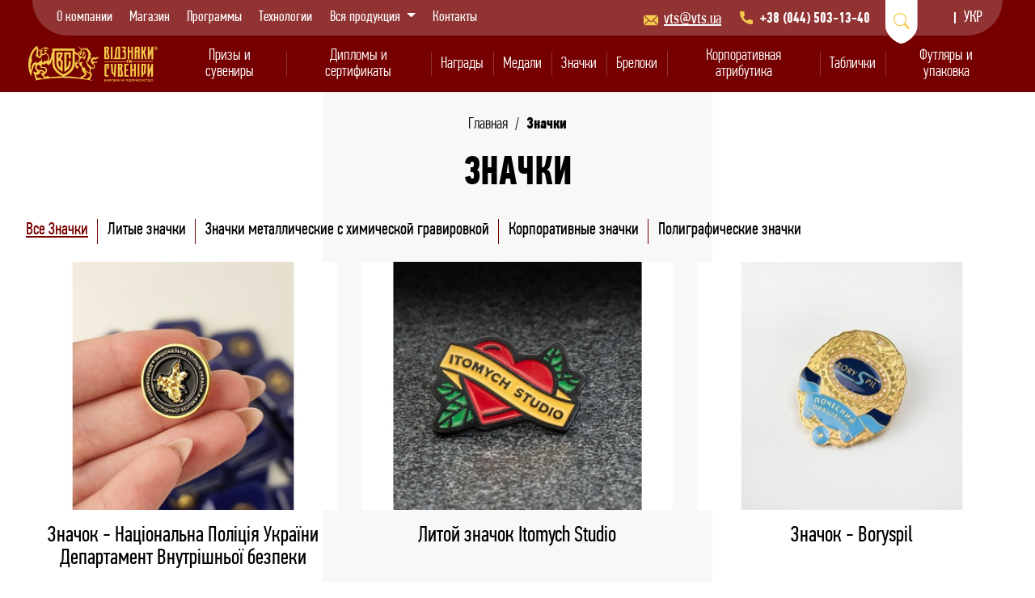

--- FILE ---
content_type: text/html; charset=utf-8
request_url: https://vts.ua/ru/znachki/
body_size: 7067
content:
<!DOCTYPE html>




<script type="text/javascript" src="/static/dist/css-86995835d68bd3baa78b.f54e4daeb4e2.js" ></script>
<script type="text/javascript" src="/static/dist/js-86995835d68bd3baa78b.315385f2202a.js" async defer></script>
<html lang="ru">
<head>
    <meta charset="UTF-8">
    <meta name="viewport" content="width=device-width, initial-scale=1.0">
    <meta http-equiv="X-UA-Compatible" content="ie=edge">
    <title>
        
            Значки - Награды и сувениры
        
    </title>
    <meta property="og:title" content="Значки - Награды и сувениры"/>
    
    
        <meta name="description" content="Купить значки. Литые, штампованные и корпоративные значки. Изготовление значков на заказ."/>
        <meta property="og:description" content="Купить значки. Литые, штампованные и корпоративные значки. Изготовление значков на заказ."/>
    
    <link rel="canonical" href="https://vts.ua/ru/znachki/"/>
    <meta property="og:url" content="https://vts.ua/ru/znachki/"/>

</head>

<body>
<div class="main_wrapper d-flex flex-column min-vh-100">
    <div id="toTop">
        <i class="bi bi-chevron-up"></i>
    </div>
    <header>
        <div class="header_desktop">
            <div class="header_content">
                <div class="container inner_wrap">
                    <ul class="header_nav">
                        <li><a href="/ru/about/">О компании</a></li>
                        <li><a target="_blank" href="http://shop.vts.ua">Магазин</a></li>

                        <li><a href="/ru/program/">Программы</a></li>
                        <li><a href="/ru/technologies/">Технологии</a></li>

                        <li class="dropdown">
                          <a id="drop1" href="#" class="dropdown-toggle" data-toggle="dropdown">
                            Вся продукция
                            <span class="caret"></span>
                          </a>
                          <ul class="dropdown-menu">
                              
                            <li><a target="_blank" href="http://posuda.vts.ua/">Посуда</a></li>
                              
                            <li><a target="_blank" href="http://brelki.vts.ua/">Все виды брелков</a></li>
                              
                            <li><a target="_blank" href="http://kubki.vts.ua/">Кубки</a></li>
                              
                            <li><a target="_blank" href="http://medali.vts.ua/">Все виды медалей</a></li>
                              
                            <li><a target="_blank" href="http://grawerton.vts.ua/">Дипломы, грамоты, сертификаты</a></li>
                              
                            <li><a target="_blank" href="http://atributika.vts.ua/">Атрибутика разная</a></li>
                              
                            <li><a target="_blank" href="http://statuetki.vts.ua/">Статуэтки</a></li>
                              
                            <li><a target="_blank" href="http://usb.vts.ua/">Флешки, USB Flash</a></li>
                              
                            <li><a target="_blank" href="http://znachki.vts.ua/">Все виды значков</a></li>
                              
                            <li><a target="_blank" href="http://priz.vts.ua/">Сувениры и призы</a></li>
                              
                            <li><a target="_blank" href="http://nakleyki.vts.ua/">Изготовление объемной наклейки</a></li>
                              
                            <li><a target="_blank" href="http://dekol.vts.ua/">Нанесение изображения на посуду</a></li>
                              
                            <li><a target="_blank" href="http://tablichki.vts.ua/">Таблички и вывески</a></li>
                              
                            <li><a target="_blank" href="http://stanki.vts.ua/">Оборудование для РА, малого и среднего бизнеса</a></li>
                              
                          </ul>
                        </li>
                        <li><a href="/ru/contacts/">Контакты</a></li>
                    </ul>
                    <div class="email_ico"><a href="mailto:vts@vts.ua">vts@vts.ua</a></div>
                    <div class="phone_ico">
                        <a href="tel:+380445031340">+38 (044) 503-13-40</a>
                    </div>
                    <form action="" method="get" class="search_header">
                        <input class="js_search_input" name="search" type="search" placeholder="Поиск" required>
                        <button class="js_search_submit" type="submit"></button>
                        <div class="js_search_btn"><i class="bi bi-search"></i></div>
                    </form>
                    <ul class="lang">











                        
                                
                                    <li><a href="/en/znachki/">
                                        

                                        
                                    </a></li>
                                
                        
                                
                                
                        
                                
                                    <li><a href="/znachki/">укр</a></li>
                                
                        
                    </ul>
                </div>
            </div>
            <div class="header_catalog container">
                
                    <a href="/ru/" class="logo">
                        <img src="/static/img/logo.75e7c646ab9a.svg" alt="logo">
                    </a>
                

                <div class="menu_list_wrap">
                    <ul id="js_menu_list" class="menu_list">
                        
                        <li>
                            <div class="menu_item">
                                <a href="/ru/prizy-i-suveniry/" class="menu_item_link">Призы и сувениры</a>
                            </div>
                            
                                
                            <div class="submenu">
                                <div class="container">
                                    <div class="slider_wrap">
                                        <div class="submenu_slick_slider slick_lozad">
                                            
                                            <div class="slide">
                                                <a href="/ru/prizy-i-suveniry-metallicheskie-prizy/" class="item">
                                                    
                                                    <img class="lozad" src="/static/img/loader.97631523009b.svg"
                                                     data-src="https://s3.eu-west-2.amazonaws.com/images.vts/cache/62/74/62748da8d88fe43d7211543324860911.jpg" alt="img">
                                                    


                                                    <p>Металлические призы</p>
                                                </a>
                                            </div>
                                
                            
                                
                                            <div class="slide">
                                                <a href="/ru/prizy-i-suveniry-steklianye-prizy/" class="item">
                                                    
                                                    <img class="lozad" src="/static/img/loader.97631523009b.svg"
                                                     data-src="https://s3.eu-west-2.amazonaws.com/images.vts/cache/d5/c7/d5c78efe33ae5902f0f1838c685a2b86.jpg" alt="img">
                                                    


                                                    <p>Стекляные призы</p>
                                                </a>
                                            </div>
                                
                                        </div>
                                    </div>
                                </div>
                            </div>
                                
                            
                        </li>
                        
                        <li>
                            <div class="menu_item">
                                <a href="/ru/diplomy-i-sertifikaty/" class="menu_item_link">Дипломы и сертификаты</a>
                            </div>
                            
                                
                            <div class="submenu">
                                <div class="container">
                                    <div class="slider_wrap">
                                        <div class="submenu_slick_slider slick_lozad">
                                            
                                            <div class="slide">
                                                <a href="/ru/diplomy-i-sertifikaty-gerby-i-plaketki/" class="item">
                                                    
                                                    <img class="lozad" src="/static/img/loader.97631523009b.svg"
                                                     data-src="https://s3.eu-west-2.amazonaws.com/images.vts/cache/20/cb/20cb73769c387605edf533a151c6d239.jpg" alt="img">
                                                    


                                                    <p>Гербы и плакетки</p>
                                                </a>
                                            </div>
                                
                            
                                
                                            <div class="slide">
                                                <a href="/ru/diplomy-i-sertifikaty-diplomy-grawerton/" class="item">
                                                    
                                                    <img class="lozad" src="/static/img/loader.97631523009b.svg"
                                                     data-src="https://s3.eu-west-2.amazonaws.com/images.vts/cache/e7/5e/e75eeaedb9a7dd53afa2fd4f2d4965eb.jpg" alt="img">
                                                    


                                                    <p>Дипломы grawerton</p>
                                                </a>
                                            </div>
                                
                            
                                
                                            <div class="slide">
                                                <a href="/ru/diplomy-i-sertifikaty-metallicheskie-diplomy-travlenie/" class="item">
                                                    
                                                    <img class="lozad" src="/static/img/loader.97631523009b.svg"
                                                     data-src="https://s3.eu-west-2.amazonaws.com/images.vts/cache/9b/d5/9bd5e3e7669927fe21d9d177ac96c67d.jpg" alt="img">
                                                    


                                                    <p>Металлические дипломы (травление)</p>
                                                </a>
                                            </div>
                                
                            
                                
                                            <div class="slide">
                                                <a href="/ru/prizy-i-suveniry-muliazhi-bankovskikh-slitkov/" class="item">
                                                    
                                                    <img class="lozad" src="/static/img/loader.97631523009b.svg"
                                                     data-src="https://s3.eu-west-2.amazonaws.com/images.vts/cache/c7/9d/c79da1a9365ba0fce742b1587a8cba57.jpg" alt="img">
                                                    


                                                    <p>Муляжи банковских слитков</p>
                                                </a>
                                            </div>
                                
                                        </div>
                                    </div>
                                </div>
                            </div>
                                
                            
                        </li>
                        
                        <li>
                            <div class="menu_item">
                                <a href="/ru/nagrady/" class="menu_item_link">Награды</a>
                            </div>
                            
                                
                            <div class="submenu">
                                <div class="container">
                                    <div class="slider_wrap">
                                        <div class="submenu_slick_slider slick_lozad">
                                            
                                            <div class="slide">
                                                <a href="/ru/nagrady-nagrudnye-znaki-na-kolodke/" class="item">
                                                    
                                                    <img class="lozad" src="/static/img/loader.97631523009b.svg"
                                                     data-src="https://s3.eu-west-2.amazonaws.com/images.vts/cache/fa/c9/fac933ab022926f19230975b9f0baba3.jpg" alt="img">
                                                    


                                                    <p>Нагрудные знаки на колодке</p>
                                                </a>
                                            </div>
                                
                            
                                
                                            <div class="slide">
                                                <a href="/ru/nagrady-nagrudnye-znaki-ordena/" class="item">
                                                    
                                                    <img class="lozad" src="/static/img/loader.97631523009b.svg"
                                                     data-src="https://s3.eu-west-2.amazonaws.com/images.vts/cache/bb/25/bb25d49866213a62ba745e0359567044.jpg" alt="img">
                                                    


                                                    <p>Нагрудные знаки, ордена</p>
                                                </a>
                                            </div>
                                
                                        </div>
                                    </div>
                                </div>
                            </div>
                                
                            
                        </li>
                        
                        <li>
                            <div class="menu_item">
                                <a href="/ru/medali/" class="menu_item_link">Медали</a>
                            </div>
                            
                                
                            <div class="submenu">
                                <div class="container">
                                    <div class="slider_wrap">
                                        <div class="submenu_slick_slider slick_lozad">
                                            
                                            <div class="slide">
                                                <a href="/ru/medali-medali-na-kolodke/" class="item">
                                                    
                                                    <img class="lozad" src="/static/img/loader.97631523009b.svg"
                                                     data-src="https://s3.eu-west-2.amazonaws.com/images.vts/cache/25/3a/253acf54b6b1b070aaa1a543e3ed5375.jpg" alt="img">
                                                    


                                                    <p>Медали на колодке</p>
                                                </a>
                                            </div>
                                
                            
                                
                                            <div class="slide">
                                                <a href="/ru/iubileinye-i-pamiatnye-medali/" class="item">
                                                    
                                                    <img class="lozad" src="/static/img/loader.97631523009b.svg"
                                                     data-src="https://s3.eu-west-2.amazonaws.com/images.vts/cache/06/65/0665636d4b3265ef2083595fe54424a6.jpg" alt="img">
                                                    


                                                    <p>Юбилейные и памятные медали</p>
                                                </a>
                                            </div>
                                
                            
                                
                                            <div class="slide">
                                                <a href="/ru/medali-sportivnye-medali/" class="item">
                                                    
                                                    <img class="lozad" src="/static/img/loader.97631523009b.svg"
                                                     data-src="https://s3.eu-west-2.amazonaws.com/images.vts/cache/9e/ee/9eee112024ff0b28b44a4829e9b04b81.jpg" alt="img">
                                                    


                                                    <p>Спортивные медали</p>
                                                </a>
                                            </div>
                                
                            
                                
                                            <div class="slide">
                                                <a href="/ru/monety/" class="item">
                                                    
                                                    <img class="lozad" src="/static/img/loader.97631523009b.svg"
                                                     data-src="https://s3.eu-west-2.amazonaws.com/images.vts/cache/2b/38/2b385866cc034913f5e3ebe7fdc26ce9.jpg" alt="img">
                                                    


                                                    <p>Монеты и жетоны</p>
                                                </a>
                                            </div>
                                
                                        </div>
                                    </div>
                                </div>
                            </div>
                                
                            
                        </li>
                        
                        <li>
                            <div class="menu_item">
                                <a href="/ru/znachki/" class="menu_item_link">Значки</a>
                            </div>
                            
                                
                            <div class="submenu">
                                <div class="container">
                                    <div class="slider_wrap">
                                        <div class="submenu_slick_slider slick_lozad">
                                            
                                            <div class="slide">
                                                <a href="/ru/znachki-litye-znachki/" class="item">
                                                    
                                                    <img class="lozad" src="/static/img/loader.97631523009b.svg"
                                                     data-src="https://s3.eu-west-2.amazonaws.com/images.vts/cache/87/67/876729d465a1fbb71451be8220ac1403.jpg" alt="img">
                                                    


                                                    <p>Литые значки</p>
                                                </a>
                                            </div>
                                
                            
                                
                                            <div class="slide">
                                                <a href="/ru/znachki-znachki-metallicheskie-s-khimicheskoi-gravirovkoi/" class="item">
                                                    
                                                    <img class="lozad" src="/static/img/loader.97631523009b.svg"
                                                     data-src="https://s3.eu-west-2.amazonaws.com/images.vts/cache/3e/f3/3ef3da351fd3489bb7acd4de1fc5c233.jpg" alt="img">
                                                    


                                                    <p>Значки металлические с химической гравировкой</p>
                                                </a>
                                            </div>
                                
                            
                                
                                            <div class="slide">
                                                <a href="/ru/znachki-kombinirovannye-znachki/" class="item">
                                                    
                                                    <img class="lozad" src="/static/img/loader.97631523009b.svg"
                                                     data-src="https://s3.eu-west-2.amazonaws.com/images.vts/cache/e6/30/e6305fcec5b44e78a4b678934031a991.jpg" alt="img">
                                                    


                                                    <p>Корпоративные значки</p>
                                                </a>
                                            </div>
                                
                            
                                
                                            <div class="slide">
                                                <a href="/ru/znachki-metallicheskie-znachki-brosh/" class="item">
                                                    
                                                    <img class="lozad" src="/static/img/loader.97631523009b.svg"
                                                     data-src="https://s3.eu-west-2.amazonaws.com/images.vts/cache/63/78/6378e1c5c97381152731c0f41dd1b5ec.jpg" alt="img">
                                                    


                                                    <p>Полиграфические значки</p>
                                                </a>
                                            </div>
                                
                                        </div>
                                    </div>
                                </div>
                            </div>
                                
                            
                        </li>
                        
                        <li>
                            <div class="menu_item">
                                <a href="/ru/korporativnaia-atributika-izgotovlenie-brelkov/" class="menu_item_link">Брелоки</a>
                            </div>
                            
                        </li>
                        
                        <li>
                            <div class="menu_item">
                                <a href="/ru/korporativnaia-atributika/" class="menu_item_link">Корпоративная атрибутика</a>
                            </div>
                            
                                
                            <div class="submenu">
                                <div class="container">
                                    <div class="slider_wrap">
                                        <div class="submenu_slick_slider slick_lozad">
                                            
                                            <div class="slide">
                                                <a href="/ru/korporativnaia-atributika-beidzhi/" class="item">
                                                    
                                                    <img class="lozad" src="/static/img/loader.97631523009b.svg"
                                                     data-src="https://s3.eu-west-2.amazonaws.com/images.vts/cache/f4/fc/f4fc4c0f7af9360d1dee971cac43a6fd.jpg" alt="img">
                                                    


                                                    <p>Бейджи</p>
                                                </a>
                                            </div>
                                
                            
                                
                                            <div class="slide">
                                                <a href="/ru/begunki-i-birki/" class="item">
                                                    
                                                    <img class="lozad" src="/static/img/loader.97631523009b.svg"
                                                     data-src="https://s3.eu-west-2.amazonaws.com/images.vts/cache/5c/b8/5cb88a408288f84a6bbf3b480ba22855.jpg" alt="img">
                                                    


                                                    <p>Бегунки и бирки</p>
                                                </a>
                                            </div>
                                
                            
                                
                                            <div class="slide">
                                                <a href="/ru/galstuchnye-zazhimy/" class="item">
                                                    
                                                    <img class="lozad" src="/static/img/loader.97631523009b.svg"
                                                     data-src="https://s3.eu-west-2.amazonaws.com/images.vts/cache/87/48/8748d1730472d987a56aabfd4034a748.jpg" alt="img">
                                                    


                                                    <p>Галстучные зажимы и запонки</p>
                                                </a>
                                            </div>
                                
                            
                                
                                            <div class="slide">
                                                <a href="/ru/korporativnaia-atributika-kulony-i-podveski/" class="item">
                                                    
                                                    <img class="lozad" src="/static/img/loader.97631523009b.svg"
                                                     data-src="https://s3.eu-west-2.amazonaws.com/images.vts/cache/d4/2b/d42ba4e6af12aaedb8732a93979be5d2.jpg" alt="img">
                                                    


                                                    <p>Кулоны и подвески</p>
                                                </a>
                                            </div>
                                
                                        </div>
                                    </div>
                                </div>
                            </div>
                                
                            
                        </li>
                        
                        <li>
                            <div class="menu_item">
                                <a href="/ru/metallicheskie-tablichki/" class="menu_item_link">Таблички</a>
                            </div>
                            
                                
                            <div class="submenu">
                                <div class="container">
                                    <div class="slider_wrap">
                                        <div class="submenu_slick_slider slick_lozad">
                                            
                                            <div class="slide">
                                                <a href="/ru/metallicheskie-tablichki-nebolshie-tablichki-shildy/" class="item">
                                                    
                                                    <img class="lozad" src="/static/img/loader.97631523009b.svg"
                                                     data-src="https://s3.eu-west-2.amazonaws.com/images.vts/cache/ca/30/ca30bee3cdb79401fe03a6345237321b.jpg" alt="img">
                                                    


                                                    <p>Шильды</p>
                                                </a>
                                            </div>
                                
                            
                                
                                            <div class="slide">
                                                <a href="/ru/metallicheskie-tablichki-ofisnye-i-nastolnye/" class="item">
                                                    
                                                    <img class="lozad" src="/static/img/loader.97631523009b.svg"
                                                     data-src="https://s3.eu-west-2.amazonaws.com/images.vts/cache/e8/27/e82702b25d240f34250dbaac0f36843e.jpg" alt="img">
                                                    


                                                    <p>Офисные и настольные</p>
                                                </a>
                                            </div>
                                
                            
                                
                                            <div class="slide">
                                                <a href="/ru/metallicheskie-tablichki-fasadnye-tablichki/" class="item">
                                                    
                                                    <img class="lozad" src="/static/img/loader.97631523009b.svg"
                                                     data-src="https://s3.eu-west-2.amazonaws.com/images.vts/cache/3d/d9/3dd94a4dc4d293a98c3e11abf8ed04aa.jpg" alt="img">
                                                    


                                                    <p>Фасадные таблички</p>
                                                </a>
                                            </div>
                                
                                        </div>
                                    </div>
                                </div>
                            </div>
                                
                            
                        </li>
                        
                        <li>
                            <div class="menu_item">
                                <a href="/ru/futliary-i-upakovka/" class="menu_item_link">Футляры и упаковка</a>
                            </div>
                            
                        </li>
                        








































                    </ul>
                </div>

            </div>
        </div>

        <div class="header_mobile">
            
                <a href="/ru/" class="logo">
                    <img src="/static/img/logo.75e7c646ab9a.svg" alt="logo">
                </a>
            
            <div class="mob_menu_btn"></div>
        </div>

        <nav>
            <form action="" method="get" class="search_header">
                <input class="js_search_input" name="search" type="search" placeholder="Поиск" required>
                <button class="js_search_submit" type="submit"></button>
                <div class="js_search_btn"><i class="bi bi-search"></i></div>
            </form>
            <ul class="header_category_list">
                
                    <li><a href="/ru/prizy-i-suveniry/">Призы и сувениры</a></li>
                
                    <li><a href="/ru/diplomy-i-sertifikaty/">Дипломы и сертификаты</a></li>
                
                    <li><a href="/ru/nagrady/">Награды</a></li>
                
                    <li><a href="/ru/medali/">Медали</a></li>
                
                    <li><a href="/ru/znachki/">Значки</a></li>
                
                    <li><a href="/ru/korporativnaia-atributika-izgotovlenie-brelkov/">Брелоки</a></li>
                
                    <li><a href="/ru/korporativnaia-atributika/">Корпоративная атрибутика</a></li>
                
                    <li><a href="/ru/metallicheskie-tablichki/">Таблички</a></li>
                
                    <li><a href="/ru/futliary-i-upakovka/">Футляры и упаковка</a></li>
                
            </ul>
            <ul class="header_nav">
                <li><a href="/ru/about/">О компании</a></li>
                <li><a target="_blank" href="http://shop.vts.ua">Магазин</a></li>
                <li><a href="/ru/technologies/">Технологии</a></li>

                <li><a href="/ru/contacts/">Контакты</a></li>
            </ul>
            <div class="header_contacts">
                <ul class="lang">
                    <li><p>ru</p></li>
                    <li><a href="#">ua</a></li>
                </ul>
                <p class="contacts_title">Контакты</p>
                <div class="email_ico"><a href="mailto:vts@vts.ua">vts@vts.ua</a></div>
                <div class="phone_ico">
                    <a href="tel:+380445031340">+38 (044) 503-13-40</a>
                </div>
                <div class="phone_ico">
                    <a href="tel:+380639675156">+38 (063) 967-51-56</a>
                </div>
                <div class="location_ico">Киев, ул. Спасская 31Б, офис 313 (3 этаж)</div>
            </div>
        </nav>
    </header>

    
    <div class="top_block category_top_block">
        <div class="container inner_wrap">
            <ul class="breadcrumbs text-center">
                <li><a href="/ru/">Главная</a></li>
                
                <li>Значки</li>
                
            </ul>
            <h1 class="text-center">Значки</h1>
            

            
                
            <div class="category_sort_wrap">
                <ul class="category_sort_list">
                    <li  class="active" ><a href="/ru/znachki/">Все Значки</a></li>
                
                    <li ><a href="/ru/znachki-litye-znachki/">Литые значки</a></li>
                
            
                
                    <li ><a href="/ru/znachki-znachki-metallicheskie-s-khimicheskoi-gravirovkoi/">Значки металлические с химической гравировкой</a></li>
                
            
                
                    <li ><a href="/ru/znachki-kombinirovannye-znachki/">Корпоративные значки</a></li>
                
            
                
                    <li ><a href="/ru/znachki-metallicheskie-znachki-brosh/">Полиграфические значки</a></li>
                
                </ul>
            </div>
                
            

            <div class="catalog_list row">











                
                <div class="col-sm-6 col-md-4">
                    <a href="/ru/znachki-litye-znachki/znachok-natsionalna-politsiia-ukrayini-departament-vnutrishnoyi-bezpeki/" class="item">
                        
                        <img class="lozad" src="/static/img/loader.97631523009b.svg"
                         data-src="https://s3.eu-west-2.amazonaws.com/images.vts/cache/a6/93/a69350d3c53d0727fe25494d7715ecd1.jpg" alt="img">
                        
                        <p>Значок - Національна Поліція України Департамент Внутрішньої безпеки</p>
                    </a>
                </div>
                
                <div class="col-sm-6 col-md-4">
                    <a href="/ru/znachki-litye-znachki/lityie-znachok-itomych-studio/" class="item">
                        
                        <img class="lozad" src="/static/img/loader.97631523009b.svg"
                         data-src="https://s3.eu-west-2.amazonaws.com/images.vts/cache/93/dd/93dd84f616b2a8c2c551c6bfda566efc.jpg" alt="img">
                        
                        <p>Литой значок Itomych Studio</p>
                    </a>
                </div>
                
                <div class="col-sm-6 col-md-4">
                    <a href="/ru/znachki-znachki-metallicheskie-s-khimicheskoi-gravirovkoi/znachok-boryspil/" class="item">
                        
                        <img class="lozad" src="/static/img/loader.97631523009b.svg"
                         data-src="https://s3.eu-west-2.amazonaws.com/images.vts/cache/c0/2f/c02fc807798889a11f07d8da97bf2617.jpg" alt="img">
                        
                        <p>Значок - Boryspil</p>
                    </a>
                </div>
                
                <div class="col-sm-6 col-md-4">
                    <a href="/ru/znachki/metalicheskie-znachki-brosh/" class="item">
                        
                        <img class="lozad" src="/static/img/loader.97631523009b.svg"
                         data-src="https://s3.eu-west-2.amazonaws.com/images.vts/cache/65/a6/65a615fc962cc78d72815d9e9e39b9cb.jpg" alt="img">
                        
                        <p>Металлические значки-брошь</p>
                    </a>
                </div>
                
                <div class="col-sm-6 col-md-4">
                    <a href="/ru/znachki/korporativnaya-atributika-sl-znachki-sl-travlenie/" class="item">
                        
                        <img class="lozad" src="/static/img/loader.97631523009b.svg"
                         data-src="https://s3.eu-west-2.amazonaws.com/images.vts/cache/d6/04/d6045b0b0cda8e4362afa80dc4ca3f69.jpg" alt="img">
                        
                        <p>Травленые значки, изготовление металлических значков</p>
                    </a>
                </div>
                
                <div class="col-sm-6 col-md-4">
                    <a href="/ru/znachki/lityie/" class="item">
                        
                        <img class="lozad" src="/static/img/loader.97631523009b.svg"
                         data-src="https://s3.eu-west-2.amazonaws.com/images.vts/cache/48/73/487345d672e67b82c5c92a89a0fceeec.jpg" alt="img">
                        
                        <p>Литые значки, изготовление литых значков, значки на заказ, VIP значки</p>
                    </a>
                </div>
                
                <div class="col-sm-6 col-md-4">
                    <a href="/ru/znachki/korporativnaya-atributika-sl-znachki-sl-shtampovannyie/" class="item">
                        
                        <img class="lozad" src="/static/img/loader.97631523009b.svg"
                         data-src="https://s3.eu-west-2.amazonaws.com/images.vts/cache/3b/e2/3be29a073a139dd43f51064a4bcf9a72.jpg" alt="img">
                        
                        <p>Штампованные значки (чеканка)</p>
                    </a>
                </div>
                
                <div class="col-sm-6 col-md-4">
                    <a href="/ru/znachki-znachki-metallicheskie-s-khimicheskoi-gravirovkoi/znachok-travlenii-ukrayinska-federatsiia-rolikovogo-sportu/" class="item">
                        
                        <img class="lozad" src="/static/img/loader.97631523009b.svg"
                         data-src="https://s3.eu-west-2.amazonaws.com/images.vts/cache/2b/74/2b74d5a795c5f6b1c68b0fdb8ddd96ca.jpg" alt="img">
                        
                        <p>Значок травлений - Українська Федерація роликового спорту</p>
                    </a>
                </div>
                
                <div class="col-sm-6 col-md-4">
                    <a href="/ru/znachki-znachki-metallicheskie-s-khimicheskoi-gravirovkoi/znachok-pavlograd/" class="item">
                        
                        <img class="lozad" src="/static/img/loader.97631523009b.svg"
                         data-src="https://s3.eu-west-2.amazonaws.com/images.vts/cache/c9/f0/c9f0f24bf057fc20012553ca01b6bd17.jpg" alt="img">
                        
                        <p>Значок - Павлоград</p>
                    </a>
                </div>
                
                <div class="col-sm-6 col-md-4">
                    <a href="/ru/znachki-znachki-metallicheskie-s-khimicheskoi-gravirovkoi/znachok-toyota/" class="item">
                        
                        <img class="lozad" src="/static/img/loader.97631523009b.svg"
                         data-src="https://s3.eu-west-2.amazonaws.com/images.vts/cache/36/4a/364a3133d0d476f0e261f320afabc679.jpg" alt="img">
                        
                        <p>Значок - Toyota</p>
                    </a>
                </div>
                
                <div class="col-sm-6 col-md-4">
                    <a href="/ru/znachki-znachki-metallicheskie-s-khimicheskoi-gravirovkoi/znachok-multiplex/" class="item">
                        
                        <img class="lozad" src="/static/img/loader.97631523009b.svg"
                         data-src="https://s3.eu-west-2.amazonaws.com/images.vts/cache/4a/36/4a36427971dae995486a1e5f21d45df3.jpg" alt="img">
                        
                        <p>Значок - MULTIPLEX</p>
                    </a>
                </div>
                
                <div class="col-sm-6 col-md-4">
                    <a href="/ru/znachki-znachki-metallicheskie-s-khimicheskoi-gravirovkoi/znachok-profbud/" class="item">
                        
                        <img class="lozad" src="/static/img/loader.97631523009b.svg"
                         data-src="https://s3.eu-west-2.amazonaws.com/images.vts/cache/ed/ab/edab9e83499188255d87f0a20486d361.jpg" alt="img">
                        
                        <p>Значок - PROFBUD</p>
                    </a>
                </div>
                
                <div class="col-sm-6 col-md-4">
                    <a href="/ru/znachki-znachki-metallicheskie-s-khimicheskoi-gravirovkoi/znachok-top-sellers/" class="item">
                        
                        <img class="lozad" src="/static/img/loader.97631523009b.svg"
                         data-src="https://s3.eu-west-2.amazonaws.com/images.vts/cache/f0/21/f021583d229c9379c1ecd06747c590ca.jpg" alt="img">
                        
                        <p>Значок - TOP SELLERS</p>
                    </a>
                </div>
                
                <div class="col-sm-6 col-md-4">
                    <a href="/ru/znachki-znachki-metallicheskie-s-khimicheskoi-gravirovkoi/znachok-kubok-ukrainy/" class="item">
                        
                        <img class="lozad" src="/static/img/loader.97631523009b.svg"
                         data-src="https://s3.eu-west-2.amazonaws.com/images.vts/cache/ad/06/ad0669e1b8968e12fdfa2e0035294a9a.jpg" alt="img">
                        
                        <p>Значок - Кубок Украины</p>
                    </a>
                </div>
                
                <div class="col-sm-6 col-md-4">
                    <a href="/ru/znachki-znachki-metallicheskie-s-khimicheskoi-gravirovkoi/znachok-metallicheskii/" class="item">
                        
                        <img class="lozad" src="/static/img/loader.97631523009b.svg"
                         data-src="https://s3.eu-west-2.amazonaws.com/images.vts/cache/d7/ed/d7ed535694e27d7c0e48256dc01f9a77.jpg" alt="img">
                        
                        <p>Значок - металлический</p>
                    </a>
                </div>
                
                

            </div>
        </div>
    </div>


    <ul data-type="pagination">
        
        
            

                <li><p>1</p></li>
            
        
            
                <li><a href="?page=2">2</a>
                </li>
            
        
            
                <li><a href="?page=3">3</a>
                </li>
            
        
            
                <li><a href="?page=4">4</a>
                </li>
            
        
            
                <li><a href="?page=5">5</a>
                </li>
            
        
            
                <li><a href="?page=6">6</a>
                </li>
            
        
            
                <li><a href="?page=7">7</a>
                </li>
            
        
            
                <li><a href="?page=8">8</a>
                </li>
            
        
            
                <li><a href="?page=9">9</a>
                </li>
            
        
            
                <li><a href="?page=10">10</a>
                </li>
            
        
        
            <li><a href="?page=2"
                   class="next"><i class="bi bi-chevron-right"></i></a>
            </li>
        
    </ul>







































    <div class="contacts_form">
        <div class="container">
            <p class="title text-center">Получить консультацию по выбору  <span class="display_block">наградной атрибутики</span></p>
            <p class="description">Оставьте свои контакты, и наш менеджер свяжется с вами в течение дня</p>
            
    <form action="/ru/feedback-form/" class="form" method="post">
        <input type="hidden" name="csrfmiddlewaretoken" value="PxjqV88FDgWyYXCtjoi1maINDIkf7RTaNM2mixaSuI0iQwMsQ68MVSj4WDty9aRu">
        <div class="row">
            <div class="col-md-4">
                <input type="text" name="name" required placeholder="Ваше имя">
            </div>
            <div class="col-md-4">
                <input type="tel" name="tel" class="phone_mask" placeholder="Ваш телефон" required>
            </div>
            <div class="col-md-4">
                <input type="email" name="email" placeholder="Ваш e-mail" required>
            </div>
            <div class="col-md-4 m-auto">
                <div class="checkbox_input">
                    <input type="checkbox" name="terms_of_personal_data" checked>
                    <a href="#" target="_blank">Даю согласие на обработку персональных данных</a>
                </div>
                <input name="honeypot" data-type-input="important" type="email">
                <button type="submit" class="button">Отправить</button>
            </div>
        </div>
    </form>
        </div>
    </div>


    <footer class="mt-auto">
        <div class="container">
            <div class="footer_content">
                <div class="footer_logo">
                    
                        <a class="logo" href="/ru/"><img src="/static/img/logo.75e7c646ab9a.svg" alt="logo"></a>
                    
                </div>
                <div class="footer_row">
                    <div class="row">
                        <div class="col-6 footer_catalog">
                            <p class="footer_title">Каталог</p>
                            <ul>
                                
                                <li><a href="/ru/prizy-i-suveniry/">Призы и сувениры</a></li>
                                
                                <li><a href="/ru/diplomy-i-sertifikaty/">Дипломы и сертификаты</a></li>
                                
                                <li><a href="/ru/nagrady/">Награды</a></li>
                                
                                <li><a href="/ru/medali/">Медали</a></li>
                                
                                <li><a href="/ru/znachki/">Значки</a></li>
                                
                                <li><a href="/ru/korporativnaia-atributika-izgotovlenie-brelkov/">Брелоки</a></li>
                                
                                <li><a href="/ru/metallicheskie-tablichki/">Таблички</a></li>
                                
                                <li><a href="/ru/futliary-i-upakovka/">Футляры и упаковка</a></li>
                                







                            </ul>
                        </div>
                        <div class="col-2 footer_nav">
                            <p class="footer_title">Навигация</p>
                            <ul>
                                <li><a href="/ru/about/">О компании</a></li>
                                <li><a target="_blank" href="http://shop.vts.ua">Магазин</a></li>
                                <li><a href="/ru/technologies/">Технологии</a></li>

                                <li><a href="/ru/contacts/">Контакты</a></li>
                            </ul>
                        </div>
                        <div class="col footer_contacts">
                            <p class="footer_title">Контакты</p>
                            <div class="email_ico"><a href="mailto:vts@vts.ua">vts@vts.ua</a></div>
                            <div class="phone_ico">
                                <a href="tel:+380445031340">+38 (044) 503-13-40</a>
                            </div>
                            <div class="phone_ico">
                                <a href="tel:+380639675156">+38 (063) 967-51-56</a>
                            </div>
                            <div class="location_ico">Киев, ул. Спасская 31Б, офис 313 (3 этаж)</div>
                            <div class="social">
                                <a href="https://www.facebook.com/vidznaku/" class="facebook" title="facebook" rel="nofollow" target="_blank"></a>
                                <a href="https://www.instagram.com/vidznaki/?hl=ru" class="instagram" title="instagram" rel="nofollow" target="_blank"></a>
                                <a href="https://www.youtube.com/channel/UCPKBBKriol4JQrYfJdd207w" class="youtube" title="youtube" rel="nofollow" target="_blank"></a>


                                <a href="https://www.tiktok.com/@vidznaki" class="tiktok" title="tiktok" rel="nofollow" target="_blank"></a>
                            </div>
                        </div>
                    </div>
                </div>
                <div class="footer_text">
                    <p>2026. Все права защищены. Весь размещенный на сайте товар (изображения и описания) носит исключительно информационный характер и не является договором публичной оферты</p>
                </div>
            </div>
        </div>
    </footer>
</div>


    <div class="popup_js" data-popup="map">
        <div class="popup-inner map_popup">
            <iframe src="https://www.google.com/maps/embed?pb=!1m18!1m12!1m3!1d325518.68780316407!2d30.252511957059642!3d50.4016990487754!2m3!1f0!2f0!3f0!3m2!1i1024!2i768!4f13.1!3m3!1m2!1s0x40d4cf4ee15a4505%3A0x764931d2170146fe!2z0JrQuNC10LIsIDAyMDAw!5e0!3m2!1sru!2sua!4v1631190555998!5m2!1sru!2sua"
                    width="100%" height="600" style="border:0;" allowfullscreen="" loading="lazy"></iframe>
            <a class="popup-close" data-popup-close="map" href="#"></a>
        </div>
    </div>


    <div class="popup_js" data-popup="feedback">
        <div class="popup-inner">
            <form action="/ru/artilce-order-form/" method="post">
                <input type="hidden" name="csrfmiddlewaretoken" value="PxjqV88FDgWyYXCtjoi1maINDIkf7RTaNM2mixaSuI0iQwMsQ68MVSj4WDty9aRu">
                <h2 class="popup_title">Рассчитать заказ</h2>
                <p>Ваше имя</p>
                <input type="text" name="name" required placeholder="Имя">
                <p>Контактный телефон</p>
                <input type="tel" name="tel" class="phone_mask" required placeholder="+3 80">
                <input type="text" name="article" required hidden>
                <button class="button button_arrow" type="submit">Отправить</button>
            </form>
            <a class="popup-close" data-popup-close="feedback" href="#"></a>
        </div>
    </div>
</body>
</html>


--- FILE ---
content_type: image/svg+xml
request_url: https://vts.ua/static/dist/img/82fe82297c53da4b3a002344f7ccb12c.svg
body_size: 88
content:
<svg width="56" height="110" viewBox="0 0 56 110" fill="none" xmlns="http://www.w3.org/2000/svg">
<path d="M3.95431e-05 111C3.95431e-05 111 -3.97894e-05 80.2035 2.1109e-05 30.5931C3.63336e-05 18.1905 13.1764 3.30736 28 -1.22392e-06C41.1764 2.48051 56 18.1905 56 30.5931C56 85.9913 56 111 56 111L3.95431e-05 111Z" fill="#F5CA4A"/>
</svg>


--- FILE ---
content_type: image/svg+xml
request_url: https://vts.ua/static/dist/img/fd0476584f6073aa53f5e4a94eec166e.svg
body_size: 646
content:
<svg width="45" height="45" viewBox="0 0 45 45" fill="none" xmlns="http://www.w3.org/2000/svg">
<g clip-path="url(#clip0_101_323)">
<path d="M3.44485e-10 33.2421V11.8194C0.0121589 8.70067 1.25646 5.71316 3.46174 3.50788C5.66702 1.30259 8.65454 0.0583015 11.7733 0.0461426H33.2267C36.3455 0.0583015 39.333 1.30259 41.5383 3.50788C43.7435 5.71316 44.9878 8.70067 45 11.8194V33.2883C44.9878 36.407 43.7435 39.3945 41.5383 41.5998C39.333 43.8051 36.3455 45.0494 33.2267 45.0615H26.0089L22.2384 44.1381L18.9757 45.0615H11.7733C8.64656 45.0493 5.65209 43.7987 3.44549 41.5834C1.23889 39.3682 -2.38548e-05 36.3688 3.44485e-10 33.2421Z" fill="url(#paint0_linear_101_323)"/>
<path d="M31.2564 29.7486L32.2567 23.2541H26.0084V19.0219C25.9674 18.5359 26.0359 18.047 26.2088 17.591C26.3817 17.1349 26.6546 16.7235 27.0075 16.3869C27.3603 16.0502 27.7842 15.797 28.2478 15.6458C28.7115 15.4945 29.2031 15.4492 29.6866 15.513H32.5184V9.97266C30.8534 9.70858 29.1715 9.56458 27.4859 9.54175C22.3457 9.54175 18.9753 12.6197 18.9753 18.2832V23.2541H13.2656V29.7486H18.9753V45.0154H26.0084V29.7486H31.2564Z" fill="white"/>
</g>
<defs>
<linearGradient id="paint0_linear_101_323" x1="41.5373" y1="3.46269" x2="3.44733" y2="41.5526" gradientUnits="userSpaceOnUse">
<stop stop-color="#4676ED"/>
<stop offset="0.19" stop-color="#436DE4"/>
<stop offset="0.49" stop-color="#3C55CD"/>
<stop offset="0.87" stop-color="#302EA8"/>
<stop offset="1" stop-color="#2B1E99"/>
</linearGradient>
<clipPath id="clip0_101_323">
<rect width="45" height="45" fill="white"/>
</clipPath>
</defs>
</svg>


--- FILE ---
content_type: image/svg+xml
request_url: https://vts.ua/static/dist/img/17d341edd90dfabbf26345f112dba428.svg
body_size: 86
content:
<svg width="40" height="54" viewBox="0 0 40 54" fill="none" xmlns="http://www.w3.org/2000/svg">
<path d="M39.581 -81C39.581 -81 39.5811 -2.68829 39.581 32.3767C39.581 41.1429 30.2679 51.6624 19.7904 54C10.4773 52.2468 -0.000108336 41.1429 -0.000107953 32.3767C-0.000106241 -6.77921 -0.000102997 -81 -0.000102997 -81L39.581 -81Z" fill="white"/>
</svg>


--- FILE ---
content_type: text/javascript; charset="utf-8"
request_url: https://vts.ua/static/dist/css-86995835d68bd3baa78b.f54e4daeb4e2.js
body_size: 51434
content:
!function(e){function t(r){if(o[r])return o[r].exports;var n=o[r]={i:r,l:!1,exports:{}};return e[r].call(n.exports,n,n.exports,t),n.l=!0,n.exports}var o={};t.m=e,t.c=o,t.d=function(e,o,r){t.o(e,o)||Object.defineProperty(e,o,{configurable:!1,enumerable:!0,get:r})},t.n=function(e){var o=e&&e.__esModule?function(){return e.default}:function(){return e};return t.d(o,"a",o),o},t.o=function(e,t){return Object.prototype.hasOwnProperty.call(e,t)},t.p="",t(t.s=97)}([,,,,,,function(e,t){function o(e,t){var o=e[1]||"",n=e[3];if(!n)return o;if(t&&"function"==typeof btoa){var i=r(n);return[o].concat(n.sources.map(function(e){return"/*# sourceURL="+n.sourceRoot+e+" */"})).concat([i]).join("\n")}return[o].join("\n")}function r(e){return"/*# sourceMappingURL=data:application/json;charset=utf-8;base64,"+btoa(unescape(encodeURIComponent(JSON.stringify(e))))+" */"}e.exports=function(e){var t=[];return t.toString=function(){return this.map(function(t){var r=o(t,e);return t[2]?"@media "+t[2]+"{"+r+"}":r}).join("")},t.i=function(e,o){"string"==typeof e&&(e=[[null,e,""]]);for(var r={},n=0;n<this.length;n++){var i=this[n][0];"number"==typeof i&&(r[i]=!0)}for(n=0;n<e.length;n++){var a=e[n];"number"==typeof a[0]&&r[a[0]]||(o&&!a[2]?a[2]=o:o&&(a[2]="("+a[2]+") and ("+o+")"),t.push(a))}},t}},function(e,t,o){function r(e,t){for(var o=0;o<e.length;o++){var r=e[o],n=p[r.id];if(n){n.refs++;for(var i=0;i<n.parts.length;i++)n.parts[i](r.parts[i]);for(;i<r.parts.length;i++)n.parts.push(d(r.parts[i],t))}else{for(var a=[],i=0;i<r.parts.length;i++)a.push(d(r.parts[i],t));p[r.id]={id:r.id,refs:1,parts:a}}}}function n(e,t){for(var o=[],r={},n=0;n<e.length;n++){var i=e[n],a=t.base?i[0]+t.base:i[0],l=i[1],b=i[2],c=i[3],d={css:l,media:b,sourceMap:c};r[a]?r[a].parts.push(d):o.push(r[a]={id:a,parts:[d]})}return o}function i(e,t){var o=x(e.insertInto);if(!o)throw new Error("Couldn't find a style target. This probably means that the value for the 'insertInto' parameter is invalid.");var r=w[w.length-1];if("top"===e.insertAt)r?r.nextSibling?o.insertBefore(t,r.nextSibling):o.appendChild(t):o.insertBefore(t,o.firstChild),w.push(t);else if("bottom"===e.insertAt)o.appendChild(t);else{if("object"!=typeof e.insertAt||!e.insertAt.before)throw new Error("[Style Loader]\n\n Invalid value for parameter 'insertAt' ('options.insertAt') found.\n Must be 'top', 'bottom', or Object.\n (https://github.com/webpack-contrib/style-loader#insertat)\n");var n=x(e.insertInto+" "+e.insertAt.before);o.insertBefore(t,n)}}function a(e){if(null===e.parentNode)return!1;e.parentNode.removeChild(e);var t=w.indexOf(e);t>=0&&w.splice(t,1)}function l(e){var t=document.createElement("style");return e.attrs.type="text/css",c(t,e.attrs),i(e,t),t}function b(e){var t=document.createElement("link");return e.attrs.type="text/css",e.attrs.rel="stylesheet",c(t,e.attrs),i(e,t),t}function c(e,t){Object.keys(t).forEach(function(o){e.setAttribute(o,t[o])})}function d(e,t){var o,r,n,i;if(t.transform&&e.css){if(!(i=t.transform(e.css)))return function(){};e.css=i}if(t.singleton){var c=F++;o=h||(h=l(t)),r=s.bind(null,o,c,!1),n=s.bind(null,o,c,!0)}else e.sourceMap&&"function"==typeof URL&&"function"==typeof URL.createObjectURL&&"function"==typeof URL.revokeObjectURL&&"function"==typeof Blob&&"function"==typeof btoa?(o=b(t),r=m.bind(null,o,t),n=function(){a(o),o.href&&URL.revokeObjectURL(o.href)}):(o=l(t),r=f.bind(null,o),n=function(){a(o)});return r(e),function(t){if(t){if(t.css===e.css&&t.media===e.media&&t.sourceMap===e.sourceMap)return;r(e=t)}else n()}}function s(e,t,o,r){var n=o?"":r.css;if(e.styleSheet)e.styleSheet.cssText=v(t,n);else{var i=document.createTextNode(n),a=e.childNodes;a[t]&&e.removeChild(a[t]),a.length?e.insertBefore(i,a[t]):e.appendChild(i)}}function f(e,t){var o=t.css,r=t.media;if(r&&e.setAttribute("media",r),e.styleSheet)e.styleSheet.cssText=o;else{for(;e.firstChild;)e.removeChild(e.firstChild);e.appendChild(document.createTextNode(o))}}function m(e,t,o){var r=o.css,n=o.sourceMap,i=void 0===t.convertToAbsoluteUrls&&n;(t.convertToAbsoluteUrls||i)&&(r=k(r)),n&&(r+="\n/*# sourceMappingURL=data:application/json;base64,"+btoa(unescape(encodeURIComponent(JSON.stringify(n))))+" */");var a=new Blob([r],{type:"text/css"}),l=e.href;e.href=URL.createObjectURL(a),l&&URL.revokeObjectURL(l)}var p={},g=function(e){var t;return function(){return void 0===t&&(t=e.apply(this,arguments)),t}}(function(){return window&&document&&document.all&&!window.atob}),u=function(e){return document.querySelector(e)},x=function(e){var t={};return function(e){if("function"==typeof e)return e();if(void 0===t[e]){var o=u.call(this,e);if(window.HTMLIFrameElement&&o instanceof window.HTMLIFrameElement)try{o=o.contentDocument.head}catch(e){o=null}t[e]=o}return t[e]}}(),h=null,F=0,w=[],k=o(32);e.exports=function(e,t){if("undefined"!=typeof DEBUG&&DEBUG&&"object"!=typeof document)throw new Error("The style-loader cannot be used in a non-browser environment");t=t||{},t.attrs="object"==typeof t.attrs?t.attrs:{},t.singleton||"boolean"==typeof t.singleton||(t.singleton=g()),t.insertInto||(t.insertInto="head"),t.insertAt||(t.insertAt="bottom");var o=n(e,t);return r(o,t),function(e){for(var i=[],a=0;a<o.length;a++){var l=o[a],b=p[l.id];b.refs--,i.push(b)}if(e){r(n(e,t),t)}for(var a=0;a<i.length;a++){var b=i[a];if(0===b.refs){for(var c=0;c<b.parts.length;c++)b.parts[c]();delete p[b.id]}}}};var v=function(){var e=[];return function(t,o){return e[t]=o,e.filter(Boolean).join("\n")}}()},,,,,,,,,,,function(e,t){e.exports=function(e){return"string"!=typeof e?e:(/^['"].*['"]$/.test(e)&&(e=e.slice(1,-1)),/["'() \t\n]/.test(e)?'"'+e.replace(/"/g,'\\"').replace(/\n/g,"\\n")+'"':e)}},function(e,t){e.exports="/static/dist/img/b1b99d060439a7435d61fbaac647324b.svg"},,,,,function(e,t){e.exports="/static/dist/img/77b8f5884bf5e79f2fd320a8a7ddf2bc.svg"},,,,,,,,function(e,t){e.exports=function(e){var t="undefined"!=typeof window&&window.location;if(!t)throw new Error("fixUrls requires window.location");if(!e||"string"!=typeof e)return e;var o=t.protocol+"//"+t.host,r=o+t.pathname.replace(/\/[^\/]*$/,"/");return e.replace(/url\s*\(((?:[^)(]|\((?:[^)(]+|\([^)(]*\))*\))*)\)/gi,function(e,t){var n=t.trim().replace(/^"(.*)"$/,function(e,t){return t}).replace(/^'(.*)'$/,function(e,t){return t});if(/^(#|data:|http:\/\/|https:\/\/|file:\/\/\/|\s*$)/i.test(n))return e;var i;return i=0===n.indexOf("//")?n:0===n.indexOf("/")?o+n:r+n.replace(/^\.\//,""),"url("+JSON.stringify(i)+")"})}},function(e,t){e.exports="/static/dist/img/26c51e7e70c4c620757effdcd39ecf4c.svg"},,,,,,,,,,,,,,function(e,t){e.exports="/static/dist/fonts/PFDinTextCompPro/8ca525828c435125addb0bb1ca5ea1f1.eot"},function(e,t){e.exports="/static/dist/fonts/PFDinTextCompPro/3522f398d76a788911380dd76bf53e6f.eot"},function(e,t){e.exports="/static/dist/fonts/PFDinTextCompPro/95e5b11f846e349215c711273ebd398d.eot"},function(e,t){e.exports="/static/dist/fonts/PFDinTextCompPro/c3676d45e69142cb47b7abcb8bf1a178.eot"},function(e,t){e.exports="/static/dist/fonts/PFDinTextCompPro/f148f7dcc1569816de378941284c1175.eot"},function(e,t){e.exports="/static/dist/fonts/PFDinTextCompPro/d2110ee5b1fa3e2d80eccba5bbdc0035.eot"},function(e,t){e.exports="/static/dist/img/10c15d5be36976f356259c22ae0eacd6.svg"},function(e,t){e.exports="/static/dist/img/ed5d7e03abdb7b35d2458d6c81506518.svg"},function(e,t){e.exports="/static/dist/img/cfabc94c798e5a38eff3af76b7658d71.svg"},function(e,t){e.exports="/static/dist/img/d5586dd5061fb783d8169aaf4c6659c4.svg"},function(e,t){e.exports="/static/dist/img/249a8fc9e85d4672fd96af38b9d0cd98.svg"},function(e,t){e.exports="/static/dist/img/55b2b62239bc94dde6f51ee0a54eb5dd.svg"},,,,,,,,,,,,,,,,,,,,,,,,,,,,,,,,,,,,,,,function(e,t,o){o(98),o(100),e.exports=o(104)},function(e,t,o){var r=o(99);"string"==typeof r&&(r=[[e.i,r,""]]);var n={hmr:!0};n.transform=void 0,n.insertInto=void 0;o(7)(r,n);r.locals&&(e.exports=r.locals)},function(e,t,o){t=e.exports=o(6)(!1),t.push([e.i,"/*!\n * Bootstrap v4.6.2 (https://getbootstrap.com/)\n * Copyright 2011-2022 The Bootstrap Authors\n * Copyright 2011-2022 Twitter, Inc.\n * Licensed under MIT (https://github.com/twbs/bootstrap/blob/main/LICENSE)\n */:root{--blue:#007bff;--indigo:#6610f2;--purple:#6f42c1;--pink:#e83e8c;--red:#dc3545;--orange:#fd7e14;--yellow:#ffc107;--green:#28a745;--teal:#20c997;--cyan:#17a2b8;--white:#fff;--gray:#6c757d;--gray-dark:#343a40;--primary:#007bff;--secondary:#6c757d;--success:#28a745;--info:#17a2b8;--warning:#ffc107;--danger:#dc3545;--light:#f8f9fa;--dark:#343a40;--breakpoint-xs:0;--breakpoint-sm:576px;--breakpoint-md:768px;--breakpoint-lg:992px;--breakpoint-xl:1200px;--font-family-sans-serif:-apple-system,BlinkMacSystemFont,\"Segoe UI\",Roboto,\"Helvetica Neue\",Arial,\"Noto Sans\",\"Liberation Sans\",sans-serif,\"Apple Color Emoji\",\"Segoe UI Emoji\",\"Segoe UI Symbol\",\"Noto Color Emoji\";--font-family-monospace:SFMono-Regular,Menlo,Monaco,Consolas,\"Liberation Mono\",\"Courier New\",monospace}*,:after,:before{box-sizing:border-box}html{font-family:sans-serif;line-height:1.15;-webkit-text-size-adjust:100%;-webkit-tap-highlight-color:rgba(0,0,0,0)}article,aside,figcaption,figure,footer,header,hgroup,main,nav,section{display:block}body{margin:0;font-family:-apple-system,BlinkMacSystemFont,Segoe UI,Roboto,Helvetica Neue,Arial,Noto Sans,Liberation Sans,sans-serif;font-size:1rem;font-weight:400;line-height:1.5;color:#212529;text-align:left;background-color:#fff}[tabindex=\"-1\"]:focus:not(:focus-visible){outline:0!important}hr{box-sizing:content-box;height:0;overflow:visible}h1,h2,h3,h4,h5,h6{margin-top:0;margin-bottom:.5rem}p{margin-top:0;margin-bottom:1rem}abbr[data-original-title],abbr[title]{text-decoration:underline;-webkit-text-decoration:underline dotted;text-decoration:underline dotted;cursor:help;border-bottom:0;-webkit-text-decoration-skip-ink:none;text-decoration-skip-ink:none}address{font-style:normal;line-height:inherit}address,dl,ol,ul{margin-bottom:1rem}dl,ol,ul{margin-top:0}ol ol,ol ul,ul ol,ul ul{margin-bottom:0}dt{font-weight:700}dd{margin-bottom:.5rem;margin-left:0}blockquote{margin:0 0 1rem}b,strong{font-weight:bolder}small{font-size:80%}sub,sup{position:relative;font-size:75%;line-height:0;vertical-align:baseline}sub{bottom:-.25em}sup{top:-.5em}a{color:#007bff;text-decoration:none;background-color:transparent}a:hover{color:#0056b3;text-decoration:underline}a:not([href]):not([class]),a:not([href]):not([class]):hover{color:inherit;text-decoration:none}code,kbd,pre,samp{font-family:SFMono-Regular,Menlo,Monaco,Consolas,Liberation Mono,Courier New,monospace;font-size:1em}pre{margin-top:0;margin-bottom:1rem;overflow:auto;-ms-overflow-style:scrollbar}figure{margin:0 0 1rem}img{border-style:none}img,svg{vertical-align:middle}svg{overflow:hidden}table{border-collapse:collapse}caption{padding-top:.75rem;padding-bottom:.75rem;color:#6c757d;text-align:left;caption-side:bottom}th{text-align:inherit;text-align:-webkit-match-parent}label{display:inline-block;margin-bottom:.5rem}button{border-radius:0}button:focus:not(:focus-visible){outline:0}button,input,optgroup,select,textarea{margin:0;font-family:inherit;font-size:inherit;line-height:inherit}button,input{overflow:visible}button,select{text-transform:none}[role=button]{cursor:pointer}select{word-wrap:normal}[type=button],[type=reset],[type=submit],button{-webkit-appearance:button}[type=button]:not(:disabled),[type=reset]:not(:disabled),[type=submit]:not(:disabled),button:not(:disabled){cursor:pointer}[type=button]::-moz-focus-inner,[type=reset]::-moz-focus-inner,[type=submit]::-moz-focus-inner,button::-moz-focus-inner{padding:0;border-style:none}input[type=checkbox],input[type=radio]{box-sizing:border-box;padding:0}textarea{overflow:auto;resize:vertical}fieldset{min-width:0;padding:0;margin:0;border:0}legend{display:block;width:100%;max-width:100%;padding:0;margin-bottom:.5rem;font-size:1.5rem;line-height:inherit;color:inherit;white-space:normal}progress{vertical-align:baseline}[type=number]::-webkit-inner-spin-button,[type=number]::-webkit-outer-spin-button{height:auto}[type=search]{outline-offset:-2px;-webkit-appearance:none}[type=search]::-webkit-search-decoration{-webkit-appearance:none}::-webkit-file-upload-button{font:inherit;-webkit-appearance:button}output{display:inline-block}summary{display:list-item;cursor:pointer}template{display:none}[hidden]{display:none!important}.h1,.h2,.h3,.h4,.h5,.h6,h1,h2,h3,h4,h5,h6{margin-bottom:.5rem;font-weight:500;line-height:1.2}.h1,h1{font-size:2.5rem}.h2,h2{font-size:2rem}.h3,h3{font-size:1.75rem}.h4,h4{font-size:1.5rem}.h5,h5{font-size:1.25rem}.h6,h6{font-size:1rem}.lead{font-size:1.25rem;font-weight:300}.display-1{font-size:6rem}.display-1,.display-2{font-weight:300;line-height:1.2}.display-2{font-size:5.5rem}.display-3{font-size:4.5rem}.display-3,.display-4{font-weight:300;line-height:1.2}.display-4{font-size:3.5rem}hr{margin-top:1rem;margin-bottom:1rem;border:0;border-top:1px solid rgba(0,0,0,.1)}.small,small{font-size:.875em;font-weight:400}.mark,mark{padding:.2em;background-color:#fcf8e3}.list-inline,.list-unstyled{padding-left:0;list-style:none}.list-inline-item{display:inline-block}.list-inline-item:not(:last-child){margin-right:.5rem}.initialism{font-size:90%;text-transform:uppercase}.blockquote{margin-bottom:1rem;font-size:1.25rem}.blockquote-footer{display:block;font-size:.875em;color:#6c757d}.blockquote-footer:before{content:\"\\2014\\A0\"}.img-fluid,.img-thumbnail{max-width:100%;height:auto}.img-thumbnail{padding:.25rem;background-color:#fff;border:1px solid #dee2e6;border-radius:.25rem}.figure{display:inline-block}.figure-img{margin-bottom:.5rem;line-height:1}.figure-caption{font-size:90%;color:#6c757d}code{font-size:87.5%;color:#e83e8c;word-wrap:break-word}a>code{color:inherit}kbd{padding:.2rem .4rem;font-size:87.5%;color:#fff;background-color:#212529;border-radius:.2rem}kbd kbd{padding:0;font-size:100%;font-weight:700}pre{display:block;font-size:87.5%;color:#212529}pre code{font-size:inherit;color:inherit;word-break:normal}.pre-scrollable{max-height:340px;overflow-y:scroll}.container,.container-fluid,.container-lg,.container-md,.container-sm,.container-xl{width:100%;padding-right:15px;padding-left:15px;margin-right:auto;margin-left:auto}@media (min-width:576px){.container,.container-sm{max-width:540px}}@media (min-width:768px){.container,.container-md,.container-sm{max-width:720px}}@media (min-width:992px){.container,.container-lg,.container-md,.container-sm{max-width:960px}}@media (min-width:1200px){.container,.container-lg,.container-md,.container-sm,.container-xl{max-width:1140px}}.row{display:-ms-flexbox;display:flex;-ms-flex-wrap:wrap;flex-wrap:wrap;margin-right:-15px;margin-left:-15px}.no-gutters{margin-right:0;margin-left:0}.no-gutters>.col,.no-gutters>[class*=col-]{padding-right:0;padding-left:0}.col,.col-1,.col-2,.col-3,.col-4,.col-5,.col-6,.col-7,.col-8,.col-9,.col-10,.col-11,.col-12,.col-auto,.col-lg,.col-lg-1,.col-lg-2,.col-lg-3,.col-lg-4,.col-lg-5,.col-lg-6,.col-lg-7,.col-lg-8,.col-lg-9,.col-lg-10,.col-lg-11,.col-lg-12,.col-lg-auto,.col-md,.col-md-1,.col-md-2,.col-md-3,.col-md-4,.col-md-5,.col-md-6,.col-md-7,.col-md-8,.col-md-9,.col-md-10,.col-md-11,.col-md-12,.col-md-auto,.col-sm,.col-sm-1,.col-sm-2,.col-sm-3,.col-sm-4,.col-sm-5,.col-sm-6,.col-sm-7,.col-sm-8,.col-sm-9,.col-sm-10,.col-sm-11,.col-sm-12,.col-sm-auto,.col-xl,.col-xl-1,.col-xl-2,.col-xl-3,.col-xl-4,.col-xl-5,.col-xl-6,.col-xl-7,.col-xl-8,.col-xl-9,.col-xl-10,.col-xl-11,.col-xl-12,.col-xl-auto{position:relative;width:100%;padding-right:15px;padding-left:15px}.col{-ms-flex-preferred-size:0;flex-basis:0;-ms-flex-positive:1;flex-grow:1;max-width:100%}.row-cols-1>*{-ms-flex:0 0 100%;flex:0 0 100%;max-width:100%}.row-cols-2>*{-ms-flex:0 0 50%;flex:0 0 50%;max-width:50%}.row-cols-3>*{-ms-flex:0 0 33.333333%;flex:0 0 33.333333%;max-width:33.333333%}.row-cols-4>*{-ms-flex:0 0 25%;flex:0 0 25%;max-width:25%}.row-cols-5>*{-ms-flex:0 0 20%;flex:0 0 20%;max-width:20%}.row-cols-6>*{-ms-flex:0 0 16.666667%;flex:0 0 16.666667%;max-width:16.666667%}.col-auto{-ms-flex:0 0 auto;flex:0 0 auto;width:auto;max-width:100%}.col-1{-ms-flex:0 0 8.333333%;flex:0 0 8.333333%;max-width:8.333333%}.col-2{-ms-flex:0 0 16.666667%;flex:0 0 16.666667%;max-width:16.666667%}.col-3{-ms-flex:0 0 25%;flex:0 0 25%;max-width:25%}.col-4{-ms-flex:0 0 33.333333%;flex:0 0 33.333333%;max-width:33.333333%}.col-5{-ms-flex:0 0 41.666667%;flex:0 0 41.666667%;max-width:41.666667%}.col-6{-ms-flex:0 0 50%;flex:0 0 50%;max-width:50%}.col-7{-ms-flex:0 0 58.333333%;flex:0 0 58.333333%;max-width:58.333333%}.col-8{-ms-flex:0 0 66.666667%;flex:0 0 66.666667%;max-width:66.666667%}.col-9{-ms-flex:0 0 75%;flex:0 0 75%;max-width:75%}.col-10{-ms-flex:0 0 83.333333%;flex:0 0 83.333333%;max-width:83.333333%}.col-11{-ms-flex:0 0 91.666667%;flex:0 0 91.666667%;max-width:91.666667%}.col-12{-ms-flex:0 0 100%;flex:0 0 100%;max-width:100%}.order-first{-ms-flex-order:-1;order:-1}.order-last{-ms-flex-order:13;order:13}.order-0{-ms-flex-order:0;order:0}.order-1{-ms-flex-order:1;order:1}.order-2{-ms-flex-order:2;order:2}.order-3{-ms-flex-order:3;order:3}.order-4{-ms-flex-order:4;order:4}.order-5{-ms-flex-order:5;order:5}.order-6{-ms-flex-order:6;order:6}.order-7{-ms-flex-order:7;order:7}.order-8{-ms-flex-order:8;order:8}.order-9{-ms-flex-order:9;order:9}.order-10{-ms-flex-order:10;order:10}.order-11{-ms-flex-order:11;order:11}.order-12{-ms-flex-order:12;order:12}.offset-1{margin-left:8.333333%}.offset-2{margin-left:16.666667%}.offset-3{margin-left:25%}.offset-4{margin-left:33.333333%}.offset-5{margin-left:41.666667%}.offset-6{margin-left:50%}.offset-7{margin-left:58.333333%}.offset-8{margin-left:66.666667%}.offset-9{margin-left:75%}.offset-10{margin-left:83.333333%}.offset-11{margin-left:91.666667%}@media (min-width:576px){.col-sm{-ms-flex-preferred-size:0;flex-basis:0;-ms-flex-positive:1;flex-grow:1;max-width:100%}.row-cols-sm-1>*{-ms-flex:0 0 100%;flex:0 0 100%;max-width:100%}.row-cols-sm-2>*{-ms-flex:0 0 50%;flex:0 0 50%;max-width:50%}.row-cols-sm-3>*{-ms-flex:0 0 33.333333%;flex:0 0 33.333333%;max-width:33.333333%}.row-cols-sm-4>*{-ms-flex:0 0 25%;flex:0 0 25%;max-width:25%}.row-cols-sm-5>*{-ms-flex:0 0 20%;flex:0 0 20%;max-width:20%}.row-cols-sm-6>*{-ms-flex:0 0 16.666667%;flex:0 0 16.666667%;max-width:16.666667%}.col-sm-auto{-ms-flex:0 0 auto;flex:0 0 auto;width:auto;max-width:100%}.col-sm-1{-ms-flex:0 0 8.333333%;flex:0 0 8.333333%;max-width:8.333333%}.col-sm-2{-ms-flex:0 0 16.666667%;flex:0 0 16.666667%;max-width:16.666667%}.col-sm-3{-ms-flex:0 0 25%;flex:0 0 25%;max-width:25%}.col-sm-4{-ms-flex:0 0 33.333333%;flex:0 0 33.333333%;max-width:33.333333%}.col-sm-5{-ms-flex:0 0 41.666667%;flex:0 0 41.666667%;max-width:41.666667%}.col-sm-6{-ms-flex:0 0 50%;flex:0 0 50%;max-width:50%}.col-sm-7{-ms-flex:0 0 58.333333%;flex:0 0 58.333333%;max-width:58.333333%}.col-sm-8{-ms-flex:0 0 66.666667%;flex:0 0 66.666667%;max-width:66.666667%}.col-sm-9{-ms-flex:0 0 75%;flex:0 0 75%;max-width:75%}.col-sm-10{-ms-flex:0 0 83.333333%;flex:0 0 83.333333%;max-width:83.333333%}.col-sm-11{-ms-flex:0 0 91.666667%;flex:0 0 91.666667%;max-width:91.666667%}.col-sm-12{-ms-flex:0 0 100%;flex:0 0 100%;max-width:100%}.order-sm-first{-ms-flex-order:-1;order:-1}.order-sm-last{-ms-flex-order:13;order:13}.order-sm-0{-ms-flex-order:0;order:0}.order-sm-1{-ms-flex-order:1;order:1}.order-sm-2{-ms-flex-order:2;order:2}.order-sm-3{-ms-flex-order:3;order:3}.order-sm-4{-ms-flex-order:4;order:4}.order-sm-5{-ms-flex-order:5;order:5}.order-sm-6{-ms-flex-order:6;order:6}.order-sm-7{-ms-flex-order:7;order:7}.order-sm-8{-ms-flex-order:8;order:8}.order-sm-9{-ms-flex-order:9;order:9}.order-sm-10{-ms-flex-order:10;order:10}.order-sm-11{-ms-flex-order:11;order:11}.order-sm-12{-ms-flex-order:12;order:12}.offset-sm-0{margin-left:0}.offset-sm-1{margin-left:8.333333%}.offset-sm-2{margin-left:16.666667%}.offset-sm-3{margin-left:25%}.offset-sm-4{margin-left:33.333333%}.offset-sm-5{margin-left:41.666667%}.offset-sm-6{margin-left:50%}.offset-sm-7{margin-left:58.333333%}.offset-sm-8{margin-left:66.666667%}.offset-sm-9{margin-left:75%}.offset-sm-10{margin-left:83.333333%}.offset-sm-11{margin-left:91.666667%}}@media (min-width:768px){.col-md{-ms-flex-preferred-size:0;flex-basis:0;-ms-flex-positive:1;flex-grow:1;max-width:100%}.row-cols-md-1>*{-ms-flex:0 0 100%;flex:0 0 100%;max-width:100%}.row-cols-md-2>*{-ms-flex:0 0 50%;flex:0 0 50%;max-width:50%}.row-cols-md-3>*{-ms-flex:0 0 33.333333%;flex:0 0 33.333333%;max-width:33.333333%}.row-cols-md-4>*{-ms-flex:0 0 25%;flex:0 0 25%;max-width:25%}.row-cols-md-5>*{-ms-flex:0 0 20%;flex:0 0 20%;max-width:20%}.row-cols-md-6>*{-ms-flex:0 0 16.666667%;flex:0 0 16.666667%;max-width:16.666667%}.col-md-auto{-ms-flex:0 0 auto;flex:0 0 auto;width:auto;max-width:100%}.col-md-1{-ms-flex:0 0 8.333333%;flex:0 0 8.333333%;max-width:8.333333%}.col-md-2{-ms-flex:0 0 16.666667%;flex:0 0 16.666667%;max-width:16.666667%}.col-md-3{-ms-flex:0 0 25%;flex:0 0 25%;max-width:25%}.col-md-4{-ms-flex:0 0 33.333333%;flex:0 0 33.333333%;max-width:33.333333%}.col-md-5{-ms-flex:0 0 41.666667%;flex:0 0 41.666667%;max-width:41.666667%}.col-md-6{-ms-flex:0 0 50%;flex:0 0 50%;max-width:50%}.col-md-7{-ms-flex:0 0 58.333333%;flex:0 0 58.333333%;max-width:58.333333%}.col-md-8{-ms-flex:0 0 66.666667%;flex:0 0 66.666667%;max-width:66.666667%}.col-md-9{-ms-flex:0 0 75%;flex:0 0 75%;max-width:75%}.col-md-10{-ms-flex:0 0 83.333333%;flex:0 0 83.333333%;max-width:83.333333%}.col-md-11{-ms-flex:0 0 91.666667%;flex:0 0 91.666667%;max-width:91.666667%}.col-md-12{-ms-flex:0 0 100%;flex:0 0 100%;max-width:100%}.order-md-first{-ms-flex-order:-1;order:-1}.order-md-last{-ms-flex-order:13;order:13}.order-md-0{-ms-flex-order:0;order:0}.order-md-1{-ms-flex-order:1;order:1}.order-md-2{-ms-flex-order:2;order:2}.order-md-3{-ms-flex-order:3;order:3}.order-md-4{-ms-flex-order:4;order:4}.order-md-5{-ms-flex-order:5;order:5}.order-md-6{-ms-flex-order:6;order:6}.order-md-7{-ms-flex-order:7;order:7}.order-md-8{-ms-flex-order:8;order:8}.order-md-9{-ms-flex-order:9;order:9}.order-md-10{-ms-flex-order:10;order:10}.order-md-11{-ms-flex-order:11;order:11}.order-md-12{-ms-flex-order:12;order:12}.offset-md-0{margin-left:0}.offset-md-1{margin-left:8.333333%}.offset-md-2{margin-left:16.666667%}.offset-md-3{margin-left:25%}.offset-md-4{margin-left:33.333333%}.offset-md-5{margin-left:41.666667%}.offset-md-6{margin-left:50%}.offset-md-7{margin-left:58.333333%}.offset-md-8{margin-left:66.666667%}.offset-md-9{margin-left:75%}.offset-md-10{margin-left:83.333333%}.offset-md-11{margin-left:91.666667%}}@media (min-width:992px){.col-lg{-ms-flex-preferred-size:0;flex-basis:0;-ms-flex-positive:1;flex-grow:1;max-width:100%}.row-cols-lg-1>*{-ms-flex:0 0 100%;flex:0 0 100%;max-width:100%}.row-cols-lg-2>*{-ms-flex:0 0 50%;flex:0 0 50%;max-width:50%}.row-cols-lg-3>*{-ms-flex:0 0 33.333333%;flex:0 0 33.333333%;max-width:33.333333%}.row-cols-lg-4>*{-ms-flex:0 0 25%;flex:0 0 25%;max-width:25%}.row-cols-lg-5>*{-ms-flex:0 0 20%;flex:0 0 20%;max-width:20%}.row-cols-lg-6>*{-ms-flex:0 0 16.666667%;flex:0 0 16.666667%;max-width:16.666667%}.col-lg-auto{-ms-flex:0 0 auto;flex:0 0 auto;width:auto;max-width:100%}.col-lg-1{-ms-flex:0 0 8.333333%;flex:0 0 8.333333%;max-width:8.333333%}.col-lg-2{-ms-flex:0 0 16.666667%;flex:0 0 16.666667%;max-width:16.666667%}.col-lg-3{-ms-flex:0 0 25%;flex:0 0 25%;max-width:25%}.col-lg-4{-ms-flex:0 0 33.333333%;flex:0 0 33.333333%;max-width:33.333333%}.col-lg-5{-ms-flex:0 0 41.666667%;flex:0 0 41.666667%;max-width:41.666667%}.col-lg-6{-ms-flex:0 0 50%;flex:0 0 50%;max-width:50%}.col-lg-7{-ms-flex:0 0 58.333333%;flex:0 0 58.333333%;max-width:58.333333%}.col-lg-8{-ms-flex:0 0 66.666667%;flex:0 0 66.666667%;max-width:66.666667%}.col-lg-9{-ms-flex:0 0 75%;flex:0 0 75%;max-width:75%}.col-lg-10{-ms-flex:0 0 83.333333%;flex:0 0 83.333333%;max-width:83.333333%}.col-lg-11{-ms-flex:0 0 91.666667%;flex:0 0 91.666667%;max-width:91.666667%}.col-lg-12{-ms-flex:0 0 100%;flex:0 0 100%;max-width:100%}.order-lg-first{-ms-flex-order:-1;order:-1}.order-lg-last{-ms-flex-order:13;order:13}.order-lg-0{-ms-flex-order:0;order:0}.order-lg-1{-ms-flex-order:1;order:1}.order-lg-2{-ms-flex-order:2;order:2}.order-lg-3{-ms-flex-order:3;order:3}.order-lg-4{-ms-flex-order:4;order:4}.order-lg-5{-ms-flex-order:5;order:5}.order-lg-6{-ms-flex-order:6;order:6}.order-lg-7{-ms-flex-order:7;order:7}.order-lg-8{-ms-flex-order:8;order:8}.order-lg-9{-ms-flex-order:9;order:9}.order-lg-10{-ms-flex-order:10;order:10}.order-lg-11{-ms-flex-order:11;order:11}.order-lg-12{-ms-flex-order:12;order:12}.offset-lg-0{margin-left:0}.offset-lg-1{margin-left:8.333333%}.offset-lg-2{margin-left:16.666667%}.offset-lg-3{margin-left:25%}.offset-lg-4{margin-left:33.333333%}.offset-lg-5{margin-left:41.666667%}.offset-lg-6{margin-left:50%}.offset-lg-7{margin-left:58.333333%}.offset-lg-8{margin-left:66.666667%}.offset-lg-9{margin-left:75%}.offset-lg-10{margin-left:83.333333%}.offset-lg-11{margin-left:91.666667%}}@media (min-width:1200px){.col-xl{-ms-flex-preferred-size:0;flex-basis:0;-ms-flex-positive:1;flex-grow:1;max-width:100%}.row-cols-xl-1>*{-ms-flex:0 0 100%;flex:0 0 100%;max-width:100%}.row-cols-xl-2>*{-ms-flex:0 0 50%;flex:0 0 50%;max-width:50%}.row-cols-xl-3>*{-ms-flex:0 0 33.333333%;flex:0 0 33.333333%;max-width:33.333333%}.row-cols-xl-4>*{-ms-flex:0 0 25%;flex:0 0 25%;max-width:25%}.row-cols-xl-5>*{-ms-flex:0 0 20%;flex:0 0 20%;max-width:20%}.row-cols-xl-6>*{-ms-flex:0 0 16.666667%;flex:0 0 16.666667%;max-width:16.666667%}.col-xl-auto{-ms-flex:0 0 auto;flex:0 0 auto;width:auto;max-width:100%}.col-xl-1{-ms-flex:0 0 8.333333%;flex:0 0 8.333333%;max-width:8.333333%}.col-xl-2{-ms-flex:0 0 16.666667%;flex:0 0 16.666667%;max-width:16.666667%}.col-xl-3{-ms-flex:0 0 25%;flex:0 0 25%;max-width:25%}.col-xl-4{-ms-flex:0 0 33.333333%;flex:0 0 33.333333%;max-width:33.333333%}.col-xl-5{-ms-flex:0 0 41.666667%;flex:0 0 41.666667%;max-width:41.666667%}.col-xl-6{-ms-flex:0 0 50%;flex:0 0 50%;max-width:50%}.col-xl-7{-ms-flex:0 0 58.333333%;flex:0 0 58.333333%;max-width:58.333333%}.col-xl-8{-ms-flex:0 0 66.666667%;flex:0 0 66.666667%;max-width:66.666667%}.col-xl-9{-ms-flex:0 0 75%;flex:0 0 75%;max-width:75%}.col-xl-10{-ms-flex:0 0 83.333333%;flex:0 0 83.333333%;max-width:83.333333%}.col-xl-11{-ms-flex:0 0 91.666667%;flex:0 0 91.666667%;max-width:91.666667%}.col-xl-12{-ms-flex:0 0 100%;flex:0 0 100%;max-width:100%}.order-xl-first{-ms-flex-order:-1;order:-1}.order-xl-last{-ms-flex-order:13;order:13}.order-xl-0{-ms-flex-order:0;order:0}.order-xl-1{-ms-flex-order:1;order:1}.order-xl-2{-ms-flex-order:2;order:2}.order-xl-3{-ms-flex-order:3;order:3}.order-xl-4{-ms-flex-order:4;order:4}.order-xl-5{-ms-flex-order:5;order:5}.order-xl-6{-ms-flex-order:6;order:6}.order-xl-7{-ms-flex-order:7;order:7}.order-xl-8{-ms-flex-order:8;order:8}.order-xl-9{-ms-flex-order:9;order:9}.order-xl-10{-ms-flex-order:10;order:10}.order-xl-11{-ms-flex-order:11;order:11}.order-xl-12{-ms-flex-order:12;order:12}.offset-xl-0{margin-left:0}.offset-xl-1{margin-left:8.333333%}.offset-xl-2{margin-left:16.666667%}.offset-xl-3{margin-left:25%}.offset-xl-4{margin-left:33.333333%}.offset-xl-5{margin-left:41.666667%}.offset-xl-6{margin-left:50%}.offset-xl-7{margin-left:58.333333%}.offset-xl-8{margin-left:66.666667%}.offset-xl-9{margin-left:75%}.offset-xl-10{margin-left:83.333333%}.offset-xl-11{margin-left:91.666667%}}.table{width:100%;margin-bottom:1rem;color:#212529}.table td,.table th{padding:.75rem;vertical-align:top;border-top:1px solid #dee2e6}.table thead th{vertical-align:bottom;border-bottom:2px solid #dee2e6}.table tbody+tbody{border-top:2px solid #dee2e6}.table-sm td,.table-sm th{padding:.3rem}.table-bordered,.table-bordered td,.table-bordered th{border:1px solid #dee2e6}.table-bordered thead td,.table-bordered thead th{border-bottom-width:2px}.table-borderless tbody+tbody,.table-borderless td,.table-borderless th,.table-borderless thead th{border:0}.table-striped tbody tr:nth-of-type(odd){background-color:rgba(0,0,0,.05)}.table-hover tbody tr:hover{color:#212529;background-color:rgba(0,0,0,.075)}.table-primary,.table-primary>td,.table-primary>th{background-color:#b8daff}.table-primary tbody+tbody,.table-primary td,.table-primary th,.table-primary thead th{border-color:#7abaff}.table-hover .table-primary:hover,.table-hover .table-primary:hover>td,.table-hover .table-primary:hover>th{background-color:#9fcdff}.table-secondary,.table-secondary>td,.table-secondary>th{background-color:#d6d8db}.table-secondary tbody+tbody,.table-secondary td,.table-secondary th,.table-secondary thead th{border-color:#b3b7bb}.table-hover .table-secondary:hover,.table-hover .table-secondary:hover>td,.table-hover .table-secondary:hover>th{background-color:#c8cbcf}.table-success,.table-success>td,.table-success>th{background-color:#c3e6cb}.table-success tbody+tbody,.table-success td,.table-success th,.table-success thead th{border-color:#8fd19e}.table-hover .table-success:hover,.table-hover .table-success:hover>td,.table-hover .table-success:hover>th{background-color:#b1dfbb}.table-info,.table-info>td,.table-info>th{background-color:#bee5eb}.table-info tbody+tbody,.table-info td,.table-info th,.table-info thead th{border-color:#86cfda}.table-hover .table-info:hover,.table-hover .table-info:hover>td,.table-hover .table-info:hover>th{background-color:#abdde5}.table-warning,.table-warning>td,.table-warning>th{background-color:#ffeeba}.table-warning tbody+tbody,.table-warning td,.table-warning th,.table-warning thead th{border-color:#ffdf7e}.table-hover .table-warning:hover,.table-hover .table-warning:hover>td,.table-hover .table-warning:hover>th{background-color:#ffe8a1}.table-danger,.table-danger>td,.table-danger>th{background-color:#f5c6cb}.table-danger tbody+tbody,.table-danger td,.table-danger th,.table-danger thead th{border-color:#ed969e}.table-hover .table-danger:hover,.table-hover .table-danger:hover>td,.table-hover .table-danger:hover>th{background-color:#f1b0b7}.table-light,.table-light>td,.table-light>th{background-color:#fdfdfe}.table-light tbody+tbody,.table-light td,.table-light th,.table-light thead th{border-color:#fbfcfc}.table-hover .table-light:hover,.table-hover .table-light:hover>td,.table-hover .table-light:hover>th{background-color:#ececf6}.table-dark,.table-dark>td,.table-dark>th{background-color:#c6c8ca}.table-dark tbody+tbody,.table-dark td,.table-dark th,.table-dark thead th{border-color:#95999c}.table-hover .table-dark:hover,.table-hover .table-dark:hover>td,.table-hover .table-dark:hover>th{background-color:#b9bbbe}.table-active,.table-active>td,.table-active>th,.table-hover .table-active:hover,.table-hover .table-active:hover>td,.table-hover .table-active:hover>th{background-color:rgba(0,0,0,.075)}.table .thead-dark th{color:#fff;background-color:#343a40;border-color:#454d55}.table .thead-light th{color:#495057;background-color:#e9ecef;border-color:#dee2e6}.table-dark{color:#fff;background-color:#343a40}.table-dark td,.table-dark th,.table-dark thead th{border-color:#454d55}.table-dark.table-bordered{border:0}.table-dark.table-striped tbody tr:nth-of-type(odd){background-color:hsla(0,0%,100%,.05)}.table-dark.table-hover tbody tr:hover{color:#fff;background-color:hsla(0,0%,100%,.075)}@media (max-width:575.98px){.table-responsive-sm{display:block;width:100%;overflow-x:auto;-webkit-overflow-scrolling:touch}.table-responsive-sm>.table-bordered{border:0}}@media (max-width:767.98px){.table-responsive-md{display:block;width:100%;overflow-x:auto;-webkit-overflow-scrolling:touch}.table-responsive-md>.table-bordered{border:0}}@media (max-width:991.98px){.table-responsive-lg{display:block;width:100%;overflow-x:auto;-webkit-overflow-scrolling:touch}.table-responsive-lg>.table-bordered{border:0}}@media (max-width:1199.98px){.table-responsive-xl{display:block;width:100%;overflow-x:auto;-webkit-overflow-scrolling:touch}.table-responsive-xl>.table-bordered{border:0}}.table-responsive{display:block;width:100%;overflow-x:auto;-webkit-overflow-scrolling:touch}.table-responsive>.table-bordered{border:0}.form-control{display:block;width:100%;height:calc(1.5em + .75rem + 2px);padding:.375rem .75rem;font-size:1rem;font-weight:400;line-height:1.5;color:#495057;background-color:#fff;background-clip:padding-box;border:1px solid #ced4da;border-radius:.25rem;transition:border-color .15s ease-in-out,box-shadow .15s ease-in-out}@media (prefers-reduced-motion:reduce){.form-control{transition:none}}.form-control::-ms-expand{background-color:transparent;border:0}.form-control:focus{color:#495057;background-color:#fff;border-color:#80bdff;outline:0;box-shadow:0 0 0 .2rem rgba(0,123,255,.25)}.form-control::-webkit-input-placeholder{color:#6c757d;opacity:1}.form-control::-moz-placeholder{color:#6c757d;opacity:1}.form-control:-ms-input-placeholder,.form-control::-ms-input-placeholder{color:#6c757d;opacity:1}.form-control::placeholder{color:#6c757d;opacity:1}.form-control:disabled,.form-control[readonly]{background-color:#e9ecef;opacity:1}input[type=date].form-control,input[type=datetime-local].form-control,input[type=month].form-control,input[type=time].form-control{-webkit-appearance:none;-moz-appearance:none;appearance:none}select.form-control:-moz-focusring{color:transparent;text-shadow:0 0 0 #495057}select.form-control:focus::-ms-value{color:#495057;background-color:#fff}.form-control-file,.form-control-range{display:block;width:100%}.col-form-label{padding-top:calc(.375rem + 1px);padding-bottom:calc(.375rem + 1px);margin-bottom:0;font-size:inherit;line-height:1.5}.col-form-label-lg{padding-top:calc(.5rem + 1px);padding-bottom:calc(.5rem + 1px);font-size:1.25rem;line-height:1.5}.col-form-label-sm{padding-top:calc(.25rem + 1px);padding-bottom:calc(.25rem + 1px);font-size:.875rem;line-height:1.5}.form-control-plaintext{display:block;width:100%;padding:.375rem 0;margin-bottom:0;font-size:1rem;line-height:1.5;color:#212529;background-color:transparent;border:solid transparent;border-width:1px 0}.form-control-plaintext.form-control-lg,.form-control-plaintext.form-control-sm{padding-right:0;padding-left:0}.form-control-sm{height:calc(1.5em + .5rem + 2px);padding:.25rem .5rem;font-size:.875rem;line-height:1.5;border-radius:.2rem}.form-control-lg{height:calc(1.5em + 1rem + 2px);padding:.5rem 1rem;font-size:1.25rem;line-height:1.5;border-radius:.3rem}select.form-control[multiple],select.form-control[size],textarea.form-control{height:auto}.form-group{margin-bottom:1rem}.form-text{display:block;margin-top:.25rem}.form-row{display:-ms-flexbox;display:flex;-ms-flex-wrap:wrap;flex-wrap:wrap;margin-right:-5px;margin-left:-5px}.form-row>.col,.form-row>[class*=col-]{padding-right:5px;padding-left:5px}.form-check{position:relative;display:block;padding-left:1.25rem}.form-check-input{position:absolute;margin-top:.3rem;margin-left:-1.25rem}.form-check-input:disabled~.form-check-label,.form-check-input[disabled]~.form-check-label{color:#6c757d}.form-check-label{margin-bottom:0}.form-check-inline{display:-ms-inline-flexbox;display:inline-flex;-ms-flex-align:center;align-items:center;padding-left:0;margin-right:.75rem}.form-check-inline .form-check-input{position:static;margin-top:0;margin-right:.3125rem;margin-left:0}.valid-feedback{display:none;width:100%;margin-top:.25rem;font-size:.875em;color:#28a745}.valid-tooltip{position:absolute;top:100%;left:0;z-index:5;display:none;max-width:100%;padding:.25rem .5rem;margin-top:.1rem;font-size:.875rem;line-height:1.5;color:#fff;background-color:rgba(40,167,69,.9);border-radius:.25rem}.form-row>.col>.valid-tooltip,.form-row>[class*=col-]>.valid-tooltip{left:5px}.is-valid~.valid-feedback,.is-valid~.valid-tooltip,.was-validated :valid~.valid-feedback,.was-validated :valid~.valid-tooltip{display:block}.form-control.is-valid,.was-validated .form-control:valid{border-color:#28a745;padding-right:calc(1.5em + .75rem)!important;background-image:url(\"data:image/svg+xml;charset=utf-8,%3Csvg xmlns='http://www.w3.org/2000/svg' width='8' height='8' viewBox='0 0 8 8'%3E%3Cpath fill='%2328a745' d='M2.3 6.73L.6 4.53c-.4-1.04.46-1.4 1.1-.8l1.1 1.4 3.4-3.8c.6-.63 1.6-.27 1.2.7l-4 4.6c-.43.5-.8.4-1.1.1z'/%3E%3C/svg%3E\");background-repeat:no-repeat;background-position:right calc(.375em + .1875rem) center;background-size:calc(.75em + .375rem) calc(.75em + .375rem)}.form-control.is-valid:focus,.was-validated .form-control:valid:focus{border-color:#28a745;box-shadow:0 0 0 .2rem rgba(40,167,69,.25)}.was-validated select.form-control:valid,select.form-control.is-valid{padding-right:3rem!important;background-position:right 1.5rem center}.was-validated textarea.form-control:valid,textarea.form-control.is-valid{padding-right:calc(1.5em + .75rem);background-position:top calc(.375em + .1875rem) right calc(.375em + .1875rem)}.custom-select.is-valid,.was-validated .custom-select:valid{border-color:#28a745;padding-right:calc(.75em + 2.3125rem)!important;background:url(\"data:image/svg+xml;charset=utf-8,%3Csvg xmlns='http://www.w3.org/2000/svg' width='4' height='5' viewBox='0 0 4 5'%3E%3Cpath fill='%23343a40' d='M2 0L0 2h4zm0 5L0 3h4z'/%3E%3C/svg%3E\") right .75rem center/8px 10px no-repeat,#fff url(\"data:image/svg+xml;charset=utf-8,%3Csvg xmlns='http://www.w3.org/2000/svg' width='8' height='8' viewBox='0 0 8 8'%3E%3Cpath fill='%2328a745' d='M2.3 6.73L.6 4.53c-.4-1.04.46-1.4 1.1-.8l1.1 1.4 3.4-3.8c.6-.63 1.6-.27 1.2.7l-4 4.6c-.43.5-.8.4-1.1.1z'/%3E%3C/svg%3E\") center right 1.75rem/calc(.75em + .375rem) calc(.75em + .375rem) no-repeat}.custom-select.is-valid:focus,.was-validated .custom-select:valid:focus{border-color:#28a745;box-shadow:0 0 0 .2rem rgba(40,167,69,.25)}.form-check-input.is-valid~.form-check-label,.was-validated .form-check-input:valid~.form-check-label{color:#28a745}.form-check-input.is-valid~.valid-feedback,.form-check-input.is-valid~.valid-tooltip,.was-validated .form-check-input:valid~.valid-feedback,.was-validated .form-check-input:valid~.valid-tooltip{display:block}.custom-control-input.is-valid~.custom-control-label,.was-validated .custom-control-input:valid~.custom-control-label{color:#28a745}.custom-control-input.is-valid~.custom-control-label:before,.was-validated .custom-control-input:valid~.custom-control-label:before{border-color:#28a745}.custom-control-input.is-valid:checked~.custom-control-label:before,.was-validated .custom-control-input:valid:checked~.custom-control-label:before{border-color:#34ce57;background-color:#34ce57}.custom-control-input.is-valid:focus~.custom-control-label:before,.was-validated .custom-control-input:valid:focus~.custom-control-label:before{box-shadow:0 0 0 .2rem rgba(40,167,69,.25)}.custom-control-input.is-valid:focus:not(:checked)~.custom-control-label:before,.custom-file-input.is-valid~.custom-file-label,.was-validated .custom-control-input:valid:focus:not(:checked)~.custom-control-label:before,.was-validated .custom-file-input:valid~.custom-file-label{border-color:#28a745}.custom-file-input.is-valid:focus~.custom-file-label,.was-validated .custom-file-input:valid:focus~.custom-file-label{border-color:#28a745;box-shadow:0 0 0 .2rem rgba(40,167,69,.25)}.invalid-feedback{display:none;width:100%;margin-top:.25rem;font-size:.875em;color:#dc3545}.invalid-tooltip{position:absolute;top:100%;left:0;z-index:5;display:none;max-width:100%;padding:.25rem .5rem;margin-top:.1rem;font-size:.875rem;line-height:1.5;color:#fff;background-color:rgba(220,53,69,.9);border-radius:.25rem}.form-row>.col>.invalid-tooltip,.form-row>[class*=col-]>.invalid-tooltip{left:5px}.is-invalid~.invalid-feedback,.is-invalid~.invalid-tooltip,.was-validated :invalid~.invalid-feedback,.was-validated :invalid~.invalid-tooltip{display:block}.form-control.is-invalid,.was-validated .form-control:invalid{border-color:#dc3545;padding-right:calc(1.5em + .75rem)!important;background-image:url(\"data:image/svg+xml;charset=utf-8,%3Csvg xmlns='http://www.w3.org/2000/svg' width='12' height='12' fill='none' stroke='%23dc3545' viewBox='0 0 12 12'%3E%3Ccircle cx='6' cy='6' r='4.5'/%3E%3Cpath stroke-linejoin='round' d='M5.8 3.6h.4L6 6.5z'/%3E%3Ccircle cx='6' cy='8.2' r='.6' fill='%23dc3545' stroke='none'/%3E%3C/svg%3E\");background-repeat:no-repeat;background-position:right calc(.375em + .1875rem) center;background-size:calc(.75em + .375rem) calc(.75em + .375rem)}.form-control.is-invalid:focus,.was-validated .form-control:invalid:focus{border-color:#dc3545;box-shadow:0 0 0 .2rem rgba(220,53,69,.25)}.was-validated select.form-control:invalid,select.form-control.is-invalid{padding-right:3rem!important;background-position:right 1.5rem center}.was-validated textarea.form-control:invalid,textarea.form-control.is-invalid{padding-right:calc(1.5em + .75rem);background-position:top calc(.375em + .1875rem) right calc(.375em + .1875rem)}.custom-select.is-invalid,.was-validated .custom-select:invalid{border-color:#dc3545;padding-right:calc(.75em + 2.3125rem)!important;background:url(\"data:image/svg+xml;charset=utf-8,%3Csvg xmlns='http://www.w3.org/2000/svg' width='4' height='5' viewBox='0 0 4 5'%3E%3Cpath fill='%23343a40' d='M2 0L0 2h4zm0 5L0 3h4z'/%3E%3C/svg%3E\") right .75rem center/8px 10px no-repeat,#fff url(\"data:image/svg+xml;charset=utf-8,%3Csvg xmlns='http://www.w3.org/2000/svg' width='12' height='12' fill='none' stroke='%23dc3545' viewBox='0 0 12 12'%3E%3Ccircle cx='6' cy='6' r='4.5'/%3E%3Cpath stroke-linejoin='round' d='M5.8 3.6h.4L6 6.5z'/%3E%3Ccircle cx='6' cy='8.2' r='.6' fill='%23dc3545' stroke='none'/%3E%3C/svg%3E\") center right 1.75rem/calc(.75em + .375rem) calc(.75em + .375rem) no-repeat}.custom-select.is-invalid:focus,.was-validated .custom-select:invalid:focus{border-color:#dc3545;box-shadow:0 0 0 .2rem rgba(220,53,69,.25)}.form-check-input.is-invalid~.form-check-label,.was-validated .form-check-input:invalid~.form-check-label{color:#dc3545}.form-check-input.is-invalid~.invalid-feedback,.form-check-input.is-invalid~.invalid-tooltip,.was-validated .form-check-input:invalid~.invalid-feedback,.was-validated .form-check-input:invalid~.invalid-tooltip{display:block}.custom-control-input.is-invalid~.custom-control-label,.was-validated .custom-control-input:invalid~.custom-control-label{color:#dc3545}.custom-control-input.is-invalid~.custom-control-label:before,.was-validated .custom-control-input:invalid~.custom-control-label:before{border-color:#dc3545}.custom-control-input.is-invalid:checked~.custom-control-label:before,.was-validated .custom-control-input:invalid:checked~.custom-control-label:before{border-color:#e4606d;background-color:#e4606d}.custom-control-input.is-invalid:focus~.custom-control-label:before,.was-validated .custom-control-input:invalid:focus~.custom-control-label:before{box-shadow:0 0 0 .2rem rgba(220,53,69,.25)}.custom-control-input.is-invalid:focus:not(:checked)~.custom-control-label:before,.custom-file-input.is-invalid~.custom-file-label,.was-validated .custom-control-input:invalid:focus:not(:checked)~.custom-control-label:before,.was-validated .custom-file-input:invalid~.custom-file-label{border-color:#dc3545}.custom-file-input.is-invalid:focus~.custom-file-label,.was-validated .custom-file-input:invalid:focus~.custom-file-label{border-color:#dc3545;box-shadow:0 0 0 .2rem rgba(220,53,69,.25)}.form-inline{display:-ms-flexbox;display:flex;-ms-flex-flow:row wrap;flex-flow:row wrap;-ms-flex-align:center;align-items:center}.form-inline .form-check{width:100%}@media (min-width:576px){.form-inline label{-ms-flex-align:center;-ms-flex-pack:center;justify-content:center}.form-inline .form-group,.form-inline label{display:-ms-flexbox;display:flex;align-items:center;margin-bottom:0}.form-inline .form-group{-ms-flex:0 0 auto;flex:0 0 auto;-ms-flex-flow:row wrap;flex-flow:row wrap;-ms-flex-align:center}.form-inline .form-control{display:inline-block;width:auto;vertical-align:middle}.form-inline .form-control-plaintext{display:inline-block}.form-inline .custom-select,.form-inline .input-group{width:auto}.form-inline .form-check{display:-ms-flexbox;display:flex;-ms-flex-align:center;align-items:center;-ms-flex-pack:center;justify-content:center;width:auto;padding-left:0}.form-inline .form-check-input{position:relative;-ms-flex-negative:0;flex-shrink:0;margin-top:0;margin-right:.25rem;margin-left:0}.form-inline .custom-control{-ms-flex-align:center;align-items:center;-ms-flex-pack:center;justify-content:center}.form-inline .custom-control-label{margin-bottom:0}}.btn{display:inline-block;font-weight:400;color:#212529;text-align:center;vertical-align:middle;-webkit-user-select:none;-moz-user-select:none;-ms-user-select:none;user-select:none;background-color:transparent;border:1px solid transparent;padding:.375rem .75rem;font-size:1rem;line-height:1.5;border-radius:.25rem;transition:color .15s ease-in-out,background-color .15s ease-in-out,border-color .15s ease-in-out,box-shadow .15s ease-in-out}@media (prefers-reduced-motion:reduce){.btn{transition:none}}.btn:hover{color:#212529;text-decoration:none}.btn.focus,.btn:focus{outline:0;box-shadow:0 0 0 .2rem rgba(0,123,255,.25)}.btn.disabled,.btn:disabled{opacity:.65}.btn:not(:disabled):not(.disabled){cursor:pointer}a.btn.disabled,fieldset:disabled a.btn{pointer-events:none}.btn-primary{color:#fff;background-color:#007bff;border-color:#007bff}.btn-primary.focus,.btn-primary:focus,.btn-primary:hover{color:#fff;background-color:#0069d9;border-color:#0062cc}.btn-primary.focus,.btn-primary:focus{box-shadow:0 0 0 .2rem rgba(38,143,255,.5)}.btn-primary.disabled,.btn-primary:disabled{color:#fff;background-color:#007bff;border-color:#007bff}.btn-primary:not(:disabled):not(.disabled).active,.btn-primary:not(:disabled):not(.disabled):active,.show>.btn-primary.dropdown-toggle{color:#fff;background-color:#0062cc;border-color:#005cbf}.btn-primary:not(:disabled):not(.disabled).active:focus,.btn-primary:not(:disabled):not(.disabled):active:focus,.show>.btn-primary.dropdown-toggle:focus{box-shadow:0 0 0 .2rem rgba(38,143,255,.5)}.btn-secondary{color:#fff;background-color:#6c757d;border-color:#6c757d}.btn-secondary.focus,.btn-secondary:focus,.btn-secondary:hover{color:#fff;background-color:#5a6268;border-color:#545b62}.btn-secondary.focus,.btn-secondary:focus{box-shadow:0 0 0 .2rem hsla(208,6%,54%,.5)}.btn-secondary.disabled,.btn-secondary:disabled{color:#fff;background-color:#6c757d;border-color:#6c757d}.btn-secondary:not(:disabled):not(.disabled).active,.btn-secondary:not(:disabled):not(.disabled):active,.show>.btn-secondary.dropdown-toggle{color:#fff;background-color:#545b62;border-color:#4e555b}.btn-secondary:not(:disabled):not(.disabled).active:focus,.btn-secondary:not(:disabled):not(.disabled):active:focus,.show>.btn-secondary.dropdown-toggle:focus{box-shadow:0 0 0 .2rem hsla(208,6%,54%,.5)}.btn-success{color:#fff;background-color:#28a745;border-color:#28a745}.btn-success.focus,.btn-success:focus,.btn-success:hover{color:#fff;background-color:#218838;border-color:#1e7e34}.btn-success.focus,.btn-success:focus{box-shadow:0 0 0 .2rem rgba(72,180,97,.5)}.btn-success.disabled,.btn-success:disabled{color:#fff;background-color:#28a745;border-color:#28a745}.btn-success:not(:disabled):not(.disabled).active,.btn-success:not(:disabled):not(.disabled):active,.show>.btn-success.dropdown-toggle{color:#fff;background-color:#1e7e34;border-color:#1c7430}.btn-success:not(:disabled):not(.disabled).active:focus,.btn-success:not(:disabled):not(.disabled):active:focus,.show>.btn-success.dropdown-toggle:focus{box-shadow:0 0 0 .2rem rgba(72,180,97,.5)}.btn-info{color:#fff;background-color:#17a2b8;border-color:#17a2b8}.btn-info.focus,.btn-info:focus,.btn-info:hover{color:#fff;background-color:#138496;border-color:#117a8b}.btn-info.focus,.btn-info:focus{box-shadow:0 0 0 .2rem rgba(58,176,195,.5)}.btn-info.disabled,.btn-info:disabled{color:#fff;background-color:#17a2b8;border-color:#17a2b8}.btn-info:not(:disabled):not(.disabled).active,.btn-info:not(:disabled):not(.disabled):active,.show>.btn-info.dropdown-toggle{color:#fff;background-color:#117a8b;border-color:#10707f}.btn-info:not(:disabled):not(.disabled).active:focus,.btn-info:not(:disabled):not(.disabled):active:focus,.show>.btn-info.dropdown-toggle:focus{box-shadow:0 0 0 .2rem rgba(58,176,195,.5)}.btn-warning{color:#212529;background-color:#ffc107;border-color:#ffc107}.btn-warning.focus,.btn-warning:focus,.btn-warning:hover{color:#212529;background-color:#e0a800;border-color:#d39e00}.btn-warning.focus,.btn-warning:focus{box-shadow:0 0 0 .2rem rgba(222,170,12,.5)}.btn-warning.disabled,.btn-warning:disabled{color:#212529;background-color:#ffc107;border-color:#ffc107}.btn-warning:not(:disabled):not(.disabled).active,.btn-warning:not(:disabled):not(.disabled):active,.show>.btn-warning.dropdown-toggle{color:#212529;background-color:#d39e00;border-color:#c69500}.btn-warning:not(:disabled):not(.disabled).active:focus,.btn-warning:not(:disabled):not(.disabled):active:focus,.show>.btn-warning.dropdown-toggle:focus{box-shadow:0 0 0 .2rem rgba(222,170,12,.5)}.btn-danger{color:#fff;background-color:#dc3545;border-color:#dc3545}.btn-danger.focus,.btn-danger:focus,.btn-danger:hover{color:#fff;background-color:#c82333;border-color:#bd2130}.btn-danger.focus,.btn-danger:focus{box-shadow:0 0 0 .2rem rgba(225,83,97,.5)}.btn-danger.disabled,.btn-danger:disabled{color:#fff;background-color:#dc3545;border-color:#dc3545}.btn-danger:not(:disabled):not(.disabled).active,.btn-danger:not(:disabled):not(.disabled):active,.show>.btn-danger.dropdown-toggle{color:#fff;background-color:#bd2130;border-color:#b21f2d}.btn-danger:not(:disabled):not(.disabled).active:focus,.btn-danger:not(:disabled):not(.disabled):active:focus,.show>.btn-danger.dropdown-toggle:focus{box-shadow:0 0 0 .2rem rgba(225,83,97,.5)}.btn-light{color:#212529;background-color:#f8f9fa;border-color:#f8f9fa}.btn-light.focus,.btn-light:focus,.btn-light:hover{color:#212529;background-color:#e2e6ea;border-color:#dae0e5}.btn-light.focus,.btn-light:focus{box-shadow:0 0 0 .2rem hsla(220,4%,85%,.5)}.btn-light.disabled,.btn-light:disabled{color:#212529;background-color:#f8f9fa;border-color:#f8f9fa}.btn-light:not(:disabled):not(.disabled).active,.btn-light:not(:disabled):not(.disabled):active,.show>.btn-light.dropdown-toggle{color:#212529;background-color:#dae0e5;border-color:#d3d9df}.btn-light:not(:disabled):not(.disabled).active:focus,.btn-light:not(:disabled):not(.disabled):active:focus,.show>.btn-light.dropdown-toggle:focus{box-shadow:0 0 0 .2rem hsla(220,4%,85%,.5)}.btn-dark{color:#fff;background-color:#343a40;border-color:#343a40}.btn-dark.focus,.btn-dark:focus,.btn-dark:hover{color:#fff;background-color:#23272b;border-color:#1d2124}.btn-dark.focus,.btn-dark:focus{box-shadow:0 0 0 .2rem rgba(82,88,93,.5)}.btn-dark.disabled,.btn-dark:disabled{color:#fff;background-color:#343a40;border-color:#343a40}.btn-dark:not(:disabled):not(.disabled).active,.btn-dark:not(:disabled):not(.disabled):active,.show>.btn-dark.dropdown-toggle{color:#fff;background-color:#1d2124;border-color:#171a1d}.btn-dark:not(:disabled):not(.disabled).active:focus,.btn-dark:not(:disabled):not(.disabled):active:focus,.show>.btn-dark.dropdown-toggle:focus{box-shadow:0 0 0 .2rem rgba(82,88,93,.5)}.btn-outline-primary{color:#007bff;border-color:#007bff}.btn-outline-primary:hover{color:#fff;background-color:#007bff;border-color:#007bff}.btn-outline-primary.focus,.btn-outline-primary:focus{box-shadow:0 0 0 .2rem rgba(0,123,255,.5)}.btn-outline-primary.disabled,.btn-outline-primary:disabled{color:#007bff;background-color:transparent}.btn-outline-primary:not(:disabled):not(.disabled).active,.btn-outline-primary:not(:disabled):not(.disabled):active,.show>.btn-outline-primary.dropdown-toggle{color:#fff;background-color:#007bff;border-color:#007bff}.btn-outline-primary:not(:disabled):not(.disabled).active:focus,.btn-outline-primary:not(:disabled):not(.disabled):active:focus,.show>.btn-outline-primary.dropdown-toggle:focus{box-shadow:0 0 0 .2rem rgba(0,123,255,.5)}.btn-outline-secondary{color:#6c757d;border-color:#6c757d}.btn-outline-secondary:hover{color:#fff;background-color:#6c757d;border-color:#6c757d}.btn-outline-secondary.focus,.btn-outline-secondary:focus{box-shadow:0 0 0 .2rem hsla(208,7%,46%,.5)}.btn-outline-secondary.disabled,.btn-outline-secondary:disabled{color:#6c757d;background-color:transparent}.btn-outline-secondary:not(:disabled):not(.disabled).active,.btn-outline-secondary:not(:disabled):not(.disabled):active,.show>.btn-outline-secondary.dropdown-toggle{color:#fff;background-color:#6c757d;border-color:#6c757d}.btn-outline-secondary:not(:disabled):not(.disabled).active:focus,.btn-outline-secondary:not(:disabled):not(.disabled):active:focus,.show>.btn-outline-secondary.dropdown-toggle:focus{box-shadow:0 0 0 .2rem hsla(208,7%,46%,.5)}.btn-outline-success{color:#28a745;border-color:#28a745}.btn-outline-success:hover{color:#fff;background-color:#28a745;border-color:#28a745}.btn-outline-success.focus,.btn-outline-success:focus{box-shadow:0 0 0 .2rem rgba(40,167,69,.5)}.btn-outline-success.disabled,.btn-outline-success:disabled{color:#28a745;background-color:transparent}.btn-outline-success:not(:disabled):not(.disabled).active,.btn-outline-success:not(:disabled):not(.disabled):active,.show>.btn-outline-success.dropdown-toggle{color:#fff;background-color:#28a745;border-color:#28a745}.btn-outline-success:not(:disabled):not(.disabled).active:focus,.btn-outline-success:not(:disabled):not(.disabled):active:focus,.show>.btn-outline-success.dropdown-toggle:focus{box-shadow:0 0 0 .2rem rgba(40,167,69,.5)}.btn-outline-info{color:#17a2b8;border-color:#17a2b8}.btn-outline-info:hover{color:#fff;background-color:#17a2b8;border-color:#17a2b8}.btn-outline-info.focus,.btn-outline-info:focus{box-shadow:0 0 0 .2rem rgba(23,162,184,.5)}.btn-outline-info.disabled,.btn-outline-info:disabled{color:#17a2b8;background-color:transparent}.btn-outline-info:not(:disabled):not(.disabled).active,.btn-outline-info:not(:disabled):not(.disabled):active,.show>.btn-outline-info.dropdown-toggle{color:#fff;background-color:#17a2b8;border-color:#17a2b8}.btn-outline-info:not(:disabled):not(.disabled).active:focus,.btn-outline-info:not(:disabled):not(.disabled):active:focus,.show>.btn-outline-info.dropdown-toggle:focus{box-shadow:0 0 0 .2rem rgba(23,162,184,.5)}.btn-outline-warning{color:#ffc107;border-color:#ffc107}.btn-outline-warning:hover{color:#212529;background-color:#ffc107;border-color:#ffc107}.btn-outline-warning.focus,.btn-outline-warning:focus{box-shadow:0 0 0 .2rem rgba(255,193,7,.5)}.btn-outline-warning.disabled,.btn-outline-warning:disabled{color:#ffc107;background-color:transparent}.btn-outline-warning:not(:disabled):not(.disabled).active,.btn-outline-warning:not(:disabled):not(.disabled):active,.show>.btn-outline-warning.dropdown-toggle{color:#212529;background-color:#ffc107;border-color:#ffc107}.btn-outline-warning:not(:disabled):not(.disabled).active:focus,.btn-outline-warning:not(:disabled):not(.disabled):active:focus,.show>.btn-outline-warning.dropdown-toggle:focus{box-shadow:0 0 0 .2rem rgba(255,193,7,.5)}.btn-outline-danger{color:#dc3545;border-color:#dc3545}.btn-outline-danger:hover{color:#fff;background-color:#dc3545;border-color:#dc3545}.btn-outline-danger.focus,.btn-outline-danger:focus{box-shadow:0 0 0 .2rem rgba(220,53,69,.5)}.btn-outline-danger.disabled,.btn-outline-danger:disabled{color:#dc3545;background-color:transparent}.btn-outline-danger:not(:disabled):not(.disabled).active,.btn-outline-danger:not(:disabled):not(.disabled):active,.show>.btn-outline-danger.dropdown-toggle{color:#fff;background-color:#dc3545;border-color:#dc3545}.btn-outline-danger:not(:disabled):not(.disabled).active:focus,.btn-outline-danger:not(:disabled):not(.disabled):active:focus,.show>.btn-outline-danger.dropdown-toggle:focus{box-shadow:0 0 0 .2rem rgba(220,53,69,.5)}.btn-outline-light{color:#f8f9fa;border-color:#f8f9fa}.btn-outline-light:hover{color:#212529;background-color:#f8f9fa;border-color:#f8f9fa}.btn-outline-light.focus,.btn-outline-light:focus{box-shadow:0 0 0 .2rem rgba(248,249,250,.5)}.btn-outline-light.disabled,.btn-outline-light:disabled{color:#f8f9fa;background-color:transparent}.btn-outline-light:not(:disabled):not(.disabled).active,.btn-outline-light:not(:disabled):not(.disabled):active,.show>.btn-outline-light.dropdown-toggle{color:#212529;background-color:#f8f9fa;border-color:#f8f9fa}.btn-outline-light:not(:disabled):not(.disabled).active:focus,.btn-outline-light:not(:disabled):not(.disabled):active:focus,.show>.btn-outline-light.dropdown-toggle:focus{box-shadow:0 0 0 .2rem rgba(248,249,250,.5)}.btn-outline-dark{color:#343a40;border-color:#343a40}.btn-outline-dark:hover{color:#fff;background-color:#343a40;border-color:#343a40}.btn-outline-dark.focus,.btn-outline-dark:focus{box-shadow:0 0 0 .2rem rgba(52,58,64,.5)}.btn-outline-dark.disabled,.btn-outline-dark:disabled{color:#343a40;background-color:transparent}.btn-outline-dark:not(:disabled):not(.disabled).active,.btn-outline-dark:not(:disabled):not(.disabled):active,.show>.btn-outline-dark.dropdown-toggle{color:#fff;background-color:#343a40;border-color:#343a40}.btn-outline-dark:not(:disabled):not(.disabled).active:focus,.btn-outline-dark:not(:disabled):not(.disabled):active:focus,.show>.btn-outline-dark.dropdown-toggle:focus{box-shadow:0 0 0 .2rem rgba(52,58,64,.5)}.btn-link{font-weight:400;color:#007bff;text-decoration:none}.btn-link:hover{color:#0056b3}.btn-link.focus,.btn-link:focus,.btn-link:hover{text-decoration:underline}.btn-link.disabled,.btn-link:disabled{color:#6c757d;pointer-events:none}.btn-group-lg>.btn,.btn-lg{padding:.5rem 1rem;font-size:1.25rem;line-height:1.5;border-radius:.3rem}.btn-group-sm>.btn,.btn-sm{padding:.25rem .5rem;font-size:.875rem;line-height:1.5;border-radius:.2rem}.btn-block{display:block;width:100%}.btn-block+.btn-block{margin-top:.5rem}input[type=button].btn-block,input[type=reset].btn-block,input[type=submit].btn-block{width:100%}.fade{transition:opacity .15s linear}@media (prefers-reduced-motion:reduce){.fade{transition:none}}.fade:not(.show){opacity:0}.collapse:not(.show){display:none}.collapsing{position:relative;height:0;overflow:hidden;transition:height .35s ease}@media (prefers-reduced-motion:reduce){.collapsing{transition:none}}.collapsing.width{width:0;height:auto;transition:width .35s ease}@media (prefers-reduced-motion:reduce){.collapsing.width{transition:none}}.dropdown,.dropleft,.dropright,.dropup{position:relative}.dropdown-toggle{white-space:nowrap}.dropdown-toggle:after{display:inline-block;margin-left:.255em;vertical-align:.255em;content:\"\";border-top:.3em solid;border-right:.3em solid transparent;border-bottom:0;border-left:.3em solid transparent}.dropdown-toggle:empty:after{margin-left:0}.dropdown-menu{position:absolute;top:100%;left:0;z-index:1000;display:none;float:left;min-width:10rem;padding:.5rem 0;margin:.125rem 0 0;font-size:1rem;color:#212529;text-align:left;list-style:none;background-color:#fff;background-clip:padding-box;border:1px solid rgba(0,0,0,.15);border-radius:.25rem}.dropdown-menu-left{right:auto;left:0}.dropdown-menu-right{right:0;left:auto}@media (min-width:576px){.dropdown-menu-sm-left{right:auto;left:0}.dropdown-menu-sm-right{right:0;left:auto}}@media (min-width:768px){.dropdown-menu-md-left{right:auto;left:0}.dropdown-menu-md-right{right:0;left:auto}}@media (min-width:992px){.dropdown-menu-lg-left{right:auto;left:0}.dropdown-menu-lg-right{right:0;left:auto}}@media (min-width:1200px){.dropdown-menu-xl-left{right:auto;left:0}.dropdown-menu-xl-right{right:0;left:auto}}.dropup .dropdown-menu{top:auto;bottom:100%;margin-top:0;margin-bottom:.125rem}.dropup .dropdown-toggle:after{display:inline-block;margin-left:.255em;vertical-align:.255em;content:\"\";border-top:0;border-right:.3em solid transparent;border-bottom:.3em solid;border-left:.3em solid transparent}.dropup .dropdown-toggle:empty:after{margin-left:0}.dropright .dropdown-menu{top:0;right:auto;left:100%;margin-top:0;margin-left:.125rem}.dropright .dropdown-toggle:after{display:inline-block;margin-left:.255em;vertical-align:.255em;content:\"\";border-top:.3em solid transparent;border-right:0;border-bottom:.3em solid transparent;border-left:.3em solid}.dropright .dropdown-toggle:empty:after{margin-left:0}.dropright .dropdown-toggle:after{vertical-align:0}.dropleft .dropdown-menu{top:0;right:100%;left:auto;margin-top:0;margin-right:.125rem}.dropleft .dropdown-toggle:after{display:inline-block;margin-left:.255em;vertical-align:.255em;content:\"\";display:none}.dropleft .dropdown-toggle:before{display:inline-block;margin-right:.255em;vertical-align:.255em;content:\"\";border-top:.3em solid transparent;border-right:.3em solid;border-bottom:.3em solid transparent}.dropleft .dropdown-toggle:empty:after{margin-left:0}.dropleft .dropdown-toggle:before{vertical-align:0}.dropdown-menu[x-placement^=bottom],.dropdown-menu[x-placement^=left],.dropdown-menu[x-placement^=right],.dropdown-menu[x-placement^=top]{right:auto;bottom:auto}.dropdown-divider{height:0;margin:.5rem 0;overflow:hidden;border-top:1px solid #e9ecef}.dropdown-item{display:block;width:100%;padding:.25rem 1.5rem;clear:both;font-weight:400;color:#212529;text-align:inherit;white-space:nowrap;background-color:transparent;border:0}.dropdown-item:focus,.dropdown-item:hover{color:#16181b;text-decoration:none;background-color:#e9ecef}.dropdown-item.active,.dropdown-item:active{color:#fff;text-decoration:none;background-color:#007bff}.dropdown-item.disabled,.dropdown-item:disabled{color:#adb5bd;pointer-events:none;background-color:transparent}.dropdown-menu.show{display:block}.dropdown-header{display:block;padding:.5rem 1.5rem;margin-bottom:0;font-size:.875rem;color:#6c757d;white-space:nowrap}.dropdown-item-text{display:block;padding:.25rem 1.5rem;color:#212529}.btn-group,.btn-group-vertical{position:relative;display:-ms-inline-flexbox;display:inline-flex;vertical-align:middle}.btn-group-vertical>.btn,.btn-group>.btn{position:relative;-ms-flex:1 1 auto;flex:1 1 auto}.btn-group-vertical>.btn.active,.btn-group-vertical>.btn:active,.btn-group-vertical>.btn:focus,.btn-group-vertical>.btn:hover,.btn-group>.btn.active,.btn-group>.btn:active,.btn-group>.btn:focus,.btn-group>.btn:hover{z-index:1}.btn-toolbar{display:-ms-flexbox;display:flex;-ms-flex-wrap:wrap;flex-wrap:wrap;-ms-flex-pack:start;justify-content:flex-start}.btn-toolbar .input-group{width:auto}.btn-group>.btn-group:not(:first-child),.btn-group>.btn:not(:first-child){margin-left:-1px}.btn-group>.btn-group:not(:last-child)>.btn,.btn-group>.btn:not(:last-child):not(.dropdown-toggle){border-top-right-radius:0;border-bottom-right-radius:0}.btn-group>.btn-group:not(:first-child)>.btn,.btn-group>.btn:not(:first-child){border-top-left-radius:0;border-bottom-left-radius:0}.dropdown-toggle-split{padding-right:.5625rem;padding-left:.5625rem}.dropdown-toggle-split:after,.dropright .dropdown-toggle-split:after,.dropup .dropdown-toggle-split:after{margin-left:0}.dropleft .dropdown-toggle-split:before{margin-right:0}.btn-group-sm>.btn+.dropdown-toggle-split,.btn-sm+.dropdown-toggle-split{padding-right:.375rem;padding-left:.375rem}.btn-group-lg>.btn+.dropdown-toggle-split,.btn-lg+.dropdown-toggle-split{padding-right:.75rem;padding-left:.75rem}.btn-group-vertical{-ms-flex-direction:column;flex-direction:column;-ms-flex-align:start;align-items:flex-start;-ms-flex-pack:center;justify-content:center}.btn-group-vertical>.btn,.btn-group-vertical>.btn-group{width:100%}.btn-group-vertical>.btn-group:not(:first-child),.btn-group-vertical>.btn:not(:first-child){margin-top:-1px}.btn-group-vertical>.btn-group:not(:last-child)>.btn,.btn-group-vertical>.btn:not(:last-child):not(.dropdown-toggle){border-bottom-right-radius:0;border-bottom-left-radius:0}.btn-group-vertical>.btn-group:not(:first-child)>.btn,.btn-group-vertical>.btn:not(:first-child){border-top-left-radius:0;border-top-right-radius:0}.btn-group-toggle>.btn,.btn-group-toggle>.btn-group>.btn{margin-bottom:0}.btn-group-toggle>.btn-group>.btn input[type=checkbox],.btn-group-toggle>.btn-group>.btn input[type=radio],.btn-group-toggle>.btn input[type=checkbox],.btn-group-toggle>.btn input[type=radio]{position:absolute;clip:rect(0,0,0,0);pointer-events:none}.input-group{position:relative;display:-ms-flexbox;display:flex;-ms-flex-wrap:wrap;flex-wrap:wrap;-ms-flex-align:stretch;align-items:stretch;width:100%}.input-group>.custom-file,.input-group>.custom-select,.input-group>.form-control,.input-group>.form-control-plaintext{position:relative;-ms-flex:1 1 auto;flex:1 1 auto;width:1%;min-width:0;margin-bottom:0}.input-group>.custom-file+.custom-file,.input-group>.custom-file+.custom-select,.input-group>.custom-file+.form-control,.input-group>.custom-select+.custom-file,.input-group>.custom-select+.custom-select,.input-group>.custom-select+.form-control,.input-group>.form-control+.custom-file,.input-group>.form-control+.custom-select,.input-group>.form-control+.form-control,.input-group>.form-control-plaintext+.custom-file,.input-group>.form-control-plaintext+.custom-select,.input-group>.form-control-plaintext+.form-control{margin-left:-1px}.input-group>.custom-file .custom-file-input:focus~.custom-file-label,.input-group>.custom-select:focus,.input-group>.form-control:focus{z-index:3}.input-group>.custom-file .custom-file-input:focus{z-index:4}.input-group>.custom-select:not(:first-child),.input-group>.form-control:not(:first-child){border-top-left-radius:0;border-bottom-left-radius:0}.input-group>.custom-file{display:-ms-flexbox;display:flex;-ms-flex-align:center;align-items:center}.input-group>.custom-file:not(:last-child) .custom-file-label,.input-group>.custom-file:not(:last-child) .custom-file-label:after{border-top-right-radius:0;border-bottom-right-radius:0}.input-group>.custom-file:not(:first-child) .custom-file-label{border-top-left-radius:0;border-bottom-left-radius:0}.input-group.has-validation>.custom-file:nth-last-child(n+3) .custom-file-label,.input-group.has-validation>.custom-file:nth-last-child(n+3) .custom-file-label:after,.input-group.has-validation>.custom-select:nth-last-child(n+3),.input-group.has-validation>.form-control:nth-last-child(n+3),.input-group:not(.has-validation)>.custom-file:not(:last-child) .custom-file-label,.input-group:not(.has-validation)>.custom-file:not(:last-child) .custom-file-label:after,.input-group:not(.has-validation)>.custom-select:not(:last-child),.input-group:not(.has-validation)>.form-control:not(:last-child){border-top-right-radius:0;border-bottom-right-radius:0}.input-group-append,.input-group-prepend{display:-ms-flexbox;display:flex}.input-group-append .btn,.input-group-prepend .btn{position:relative;z-index:2}.input-group-append .btn:focus,.input-group-prepend .btn:focus{z-index:3}.input-group-append .btn+.btn,.input-group-append .btn+.input-group-text,.input-group-append .input-group-text+.btn,.input-group-append .input-group-text+.input-group-text,.input-group-prepend .btn+.btn,.input-group-prepend .btn+.input-group-text,.input-group-prepend .input-group-text+.btn,.input-group-prepend .input-group-text+.input-group-text{margin-left:-1px}.input-group-prepend{margin-right:-1px}.input-group-append{margin-left:-1px}.input-group-text{display:-ms-flexbox;display:flex;-ms-flex-align:center;align-items:center;padding:.375rem .75rem;margin-bottom:0;font-size:1rem;font-weight:400;line-height:1.5;color:#495057;text-align:center;white-space:nowrap;background-color:#e9ecef;border:1px solid #ced4da;border-radius:.25rem}.input-group-text input[type=checkbox],.input-group-text input[type=radio]{margin-top:0}.input-group-lg>.custom-select,.input-group-lg>.form-control:not(textarea){height:calc(1.5em + 1rem + 2px)}.input-group-lg>.custom-select,.input-group-lg>.form-control,.input-group-lg>.input-group-append>.btn,.input-group-lg>.input-group-append>.input-group-text,.input-group-lg>.input-group-prepend>.btn,.input-group-lg>.input-group-prepend>.input-group-text{padding:.5rem 1rem;font-size:1.25rem;line-height:1.5;border-radius:.3rem}.input-group-sm>.custom-select,.input-group-sm>.form-control:not(textarea){height:calc(1.5em + .5rem + 2px)}.input-group-sm>.custom-select,.input-group-sm>.form-control,.input-group-sm>.input-group-append>.btn,.input-group-sm>.input-group-append>.input-group-text,.input-group-sm>.input-group-prepend>.btn,.input-group-sm>.input-group-prepend>.input-group-text{padding:.25rem .5rem;font-size:.875rem;line-height:1.5;border-radius:.2rem}.input-group-lg>.custom-select,.input-group-sm>.custom-select{padding-right:1.75rem}.input-group.has-validation>.input-group-append:nth-last-child(n+3)>.btn,.input-group.has-validation>.input-group-append:nth-last-child(n+3)>.input-group-text,.input-group:not(.has-validation)>.input-group-append:not(:last-child)>.btn,.input-group:not(.has-validation)>.input-group-append:not(:last-child)>.input-group-text,.input-group>.input-group-append:last-child>.btn:not(:last-child):not(.dropdown-toggle),.input-group>.input-group-append:last-child>.input-group-text:not(:last-child),.input-group>.input-group-prepend>.btn,.input-group>.input-group-prepend>.input-group-text{border-top-right-radius:0;border-bottom-right-radius:0}.input-group>.input-group-append>.btn,.input-group>.input-group-append>.input-group-text,.input-group>.input-group-prepend:first-child>.btn:not(:first-child),.input-group>.input-group-prepend:first-child>.input-group-text:not(:first-child),.input-group>.input-group-prepend:not(:first-child)>.btn,.input-group>.input-group-prepend:not(:first-child)>.input-group-text{border-top-left-radius:0;border-bottom-left-radius:0}.custom-control{position:relative;z-index:1;display:block;min-height:1.5rem;padding-left:1.5rem;-webkit-print-color-adjust:exact;color-adjust:exact;print-color-adjust:exact}.custom-control-inline{display:-ms-inline-flexbox;display:inline-flex;margin-right:1rem}.custom-control-input{position:absolute;left:0;z-index:-1;width:1rem;height:1.25rem;opacity:0}.custom-control-input:checked~.custom-control-label:before{color:#fff;border-color:#007bff;background-color:#007bff}.custom-control-input:focus~.custom-control-label:before{box-shadow:0 0 0 .2rem rgba(0,123,255,.25)}.custom-control-input:focus:not(:checked)~.custom-control-label:before{border-color:#80bdff}.custom-control-input:not(:disabled):active~.custom-control-label:before{color:#fff;background-color:#b3d7ff;border-color:#b3d7ff}.custom-control-input:disabled~.custom-control-label,.custom-control-input[disabled]~.custom-control-label{color:#6c757d}.custom-control-input:disabled~.custom-control-label:before,.custom-control-input[disabled]~.custom-control-label:before{background-color:#e9ecef}.custom-control-label{position:relative;margin-bottom:0;vertical-align:top}.custom-control-label:before{pointer-events:none;background-color:#fff;border:1px solid #adb5bd}.custom-control-label:after,.custom-control-label:before{position:absolute;top:.25rem;left:-1.5rem;display:block;width:1rem;height:1rem;content:\"\"}.custom-control-label:after{background:50%/50% 50% no-repeat}.custom-checkbox .custom-control-label:before{border-radius:.25rem}.custom-checkbox .custom-control-input:checked~.custom-control-label:after{background-image:url(\"data:image/svg+xml;charset=utf-8,%3Csvg xmlns='http://www.w3.org/2000/svg' width='8' height='8' viewBox='0 0 8 8'%3E%3Cpath fill='%23fff' d='M6.564.75l-3.59 3.612-1.538-1.55L0 4.26l2.974 2.99L8 2.193z'/%3E%3C/svg%3E\")}.custom-checkbox .custom-control-input:indeterminate~.custom-control-label:before{border-color:#007bff;background-color:#007bff}.custom-checkbox .custom-control-input:indeterminate~.custom-control-label:after{background-image:url(\"data:image/svg+xml;charset=utf-8,%3Csvg xmlns='http://www.w3.org/2000/svg' width='4' height='4' viewBox='0 0 4 4'%3E%3Cpath stroke='%23fff' d='M0 2h4'/%3E%3C/svg%3E\")}.custom-checkbox .custom-control-input:disabled:checked~.custom-control-label:before{background-color:rgba(0,123,255,.5)}.custom-checkbox .custom-control-input:disabled:indeterminate~.custom-control-label:before{background-color:rgba(0,123,255,.5)}.custom-radio .custom-control-label:before{border-radius:50%}.custom-radio .custom-control-input:checked~.custom-control-label:after{background-image:url(\"data:image/svg+xml;charset=utf-8,%3Csvg xmlns='http://www.w3.org/2000/svg' width='12' height='12' viewBox='-4 -4 8 8'%3E%3Ccircle r='3' fill='%23fff'/%3E%3C/svg%3E\")}.custom-radio .custom-control-input:disabled:checked~.custom-control-label:before{background-color:rgba(0,123,255,.5)}.custom-switch{padding-left:2.25rem}.custom-switch .custom-control-label:before{left:-2.25rem;width:1.75rem;pointer-events:all;border-radius:.5rem}.custom-switch .custom-control-label:after{top:calc(.25rem + 2px);left:calc(-2.25rem + 2px);width:calc(1rem - 4px);height:calc(1rem - 4px);background-color:#adb5bd;border-radius:.5rem;transition:background-color .15s ease-in-out,border-color .15s ease-in-out,box-shadow .15s ease-in-out,-webkit-transform .15s ease-in-out;transition:transform .15s ease-in-out,background-color .15s ease-in-out,border-color .15s ease-in-out,box-shadow .15s ease-in-out;transition:transform .15s ease-in-out,background-color .15s ease-in-out,border-color .15s ease-in-out,box-shadow .15s ease-in-out,-webkit-transform .15s ease-in-out}@media (prefers-reduced-motion:reduce){.custom-switch .custom-control-label:after{transition:none}}.custom-switch .custom-control-input:checked~.custom-control-label:after{background-color:#fff;-webkit-transform:translateX(.75rem);transform:translateX(.75rem)}.custom-switch .custom-control-input:disabled:checked~.custom-control-label:before{background-color:rgba(0,123,255,.5)}.custom-select{display:inline-block;width:100%;height:calc(1.5em + .75rem + 2px);padding:.375rem 1.75rem .375rem .75rem;font-size:1rem;font-weight:400;line-height:1.5;color:#495057;vertical-align:middle;background:#fff url(\"data:image/svg+xml;charset=utf-8,%3Csvg xmlns='http://www.w3.org/2000/svg' width='4' height='5' viewBox='0 0 4 5'%3E%3Cpath fill='%23343a40' d='M2 0L0 2h4zm0 5L0 3h4z'/%3E%3C/svg%3E\") right .75rem center/8px 10px no-repeat;border:1px solid #ced4da;border-radius:.25rem;-webkit-appearance:none;-moz-appearance:none;appearance:none}.custom-select:focus{border-color:#80bdff;outline:0;box-shadow:0 0 0 .2rem rgba(0,123,255,.25)}.custom-select:focus::-ms-value{color:#495057;background-color:#fff}.custom-select[multiple],.custom-select[size]:not([size=\"1\"]){height:auto;padding-right:.75rem;background-image:none}.custom-select:disabled{color:#6c757d;background-color:#e9ecef}.custom-select::-ms-expand{display:none}.custom-select:-moz-focusring{color:transparent;text-shadow:0 0 0 #495057}.custom-select-sm{height:calc(1.5em + .5rem + 2px);padding-top:.25rem;padding-bottom:.25rem;padding-left:.5rem;font-size:.875rem}.custom-select-lg{height:calc(1.5em + 1rem + 2px);padding-top:.5rem;padding-bottom:.5rem;padding-left:1rem;font-size:1.25rem}.custom-file{display:inline-block;margin-bottom:0}.custom-file,.custom-file-input{position:relative;width:100%;height:calc(1.5em + .75rem + 2px)}.custom-file-input{z-index:2;margin:0;overflow:hidden;opacity:0}.custom-file-input:focus~.custom-file-label{border-color:#80bdff;box-shadow:0 0 0 .2rem rgba(0,123,255,.25)}.custom-file-input:disabled~.custom-file-label,.custom-file-input[disabled]~.custom-file-label{background-color:#e9ecef}.custom-file-input:lang(en)~.custom-file-label:after{content:\"Browse\"}.custom-file-input~.custom-file-label[data-browse]:after{content:attr(data-browse)}.custom-file-label{left:0;z-index:1;height:calc(1.5em + .75rem + 2px);overflow:hidden;font-weight:400;background-color:#fff;border:1px solid #ced4da;border-radius:.25rem}.custom-file-label,.custom-file-label:after{position:absolute;top:0;right:0;padding:.375rem .75rem;line-height:1.5;color:#495057}.custom-file-label:after{bottom:0;z-index:3;display:block;height:calc(1.5em + .75rem);content:\"Browse\";background-color:#e9ecef;border-left:inherit;border-radius:0 .25rem .25rem 0}.custom-range{width:100%;height:1.4rem;padding:0;background-color:transparent;-webkit-appearance:none;-moz-appearance:none;appearance:none}.custom-range:focus{outline:0}.custom-range:focus::-webkit-slider-thumb{box-shadow:0 0 0 1px #fff,0 0 0 .2rem rgba(0,123,255,.25)}.custom-range:focus::-moz-range-thumb{box-shadow:0 0 0 1px #fff,0 0 0 .2rem rgba(0,123,255,.25)}.custom-range:focus::-ms-thumb{box-shadow:0 0 0 1px #fff,0 0 0 .2rem rgba(0,123,255,.25)}.custom-range::-moz-focus-outer{border:0}.custom-range::-webkit-slider-thumb{width:1rem;height:1rem;margin-top:-.25rem;background-color:#007bff;border:0;border-radius:1rem;-webkit-transition:background-color .15s ease-in-out,border-color .15s ease-in-out,box-shadow .15s ease-in-out;transition:background-color .15s ease-in-out,border-color .15s ease-in-out,box-shadow .15s ease-in-out;-webkit-appearance:none;appearance:none}@media (prefers-reduced-motion:reduce){.custom-range::-webkit-slider-thumb{-webkit-transition:none;transition:none}}.custom-range::-webkit-slider-thumb:active{background-color:#b3d7ff}.custom-range::-webkit-slider-runnable-track{width:100%;height:.5rem;color:transparent;cursor:pointer;background-color:#dee2e6;border-color:transparent;border-radius:1rem}.custom-range::-moz-range-thumb{width:1rem;height:1rem;background-color:#007bff;border:0;border-radius:1rem;-moz-transition:background-color .15s ease-in-out,border-color .15s ease-in-out,box-shadow .15s ease-in-out;transition:background-color .15s ease-in-out,border-color .15s ease-in-out,box-shadow .15s ease-in-out;-moz-appearance:none;appearance:none}@media (prefers-reduced-motion:reduce){.custom-range::-moz-range-thumb{-moz-transition:none;transition:none}}.custom-range::-moz-range-thumb:active{background-color:#b3d7ff}.custom-range::-moz-range-track{width:100%;height:.5rem;color:transparent;cursor:pointer;background-color:#dee2e6;border-color:transparent;border-radius:1rem}.custom-range::-ms-thumb{width:1rem;height:1rem;margin-top:0;margin-right:.2rem;margin-left:.2rem;background-color:#007bff;border:0;border-radius:1rem;-ms-transition:background-color .15s ease-in-out,border-color .15s ease-in-out,box-shadow .15s ease-in-out;transition:background-color .15s ease-in-out,border-color .15s ease-in-out,box-shadow .15s ease-in-out;appearance:none}@media (prefers-reduced-motion:reduce){.custom-range::-ms-thumb{-ms-transition:none;transition:none}}.custom-range::-ms-thumb:active{background-color:#b3d7ff}.custom-range::-ms-track{width:100%;height:.5rem;color:transparent;cursor:pointer;background-color:transparent;border-color:transparent;border-width:.5rem}.custom-range::-ms-fill-lower,.custom-range::-ms-fill-upper{background-color:#dee2e6;border-radius:1rem}.custom-range::-ms-fill-upper{margin-right:15px}.custom-range:disabled::-webkit-slider-thumb{background-color:#adb5bd}.custom-range:disabled::-webkit-slider-runnable-track{cursor:default}.custom-range:disabled::-moz-range-thumb{background-color:#adb5bd}.custom-range:disabled::-moz-range-track{cursor:default}.custom-range:disabled::-ms-thumb{background-color:#adb5bd}.custom-control-label:before,.custom-file-label,.custom-select{transition:background-color .15s ease-in-out,border-color .15s ease-in-out,box-shadow .15s ease-in-out}@media (prefers-reduced-motion:reduce){.custom-control-label:before,.custom-file-label,.custom-select{transition:none}}.nav{display:-ms-flexbox;display:flex;-ms-flex-wrap:wrap;flex-wrap:wrap;padding-left:0;margin-bottom:0;list-style:none}.nav-link{display:block;padding:.5rem 1rem}.nav-link:focus,.nav-link:hover{text-decoration:none}.nav-link.disabled{color:#6c757d;pointer-events:none;cursor:default}.nav-tabs{border-bottom:1px solid #dee2e6}.nav-tabs .nav-link{margin-bottom:-1px;background-color:transparent;border:1px solid transparent;border-top-left-radius:.25rem;border-top-right-radius:.25rem}.nav-tabs .nav-link:focus,.nav-tabs .nav-link:hover{isolation:isolate;border-color:#e9ecef #e9ecef #dee2e6}.nav-tabs .nav-link.disabled{color:#6c757d;background-color:transparent;border-color:transparent}.nav-tabs .nav-item.show .nav-link,.nav-tabs .nav-link.active{color:#495057;background-color:#fff;border-color:#dee2e6 #dee2e6 #fff}.nav-tabs .dropdown-menu{margin-top:-1px;border-top-left-radius:0;border-top-right-radius:0}.nav-pills .nav-link{background:none;border:0;border-radius:.25rem}.nav-pills .nav-link.active,.nav-pills .show>.nav-link{color:#fff;background-color:#007bff}.nav-fill .nav-item,.nav-fill>.nav-link{-ms-flex:1 1 auto;flex:1 1 auto;text-align:center}.nav-justified .nav-item,.nav-justified>.nav-link{-ms-flex-preferred-size:0;flex-basis:0;-ms-flex-positive:1;flex-grow:1;text-align:center}.tab-content>.tab-pane{display:none}.tab-content>.active{display:block}.navbar{position:relative;padding:.5rem 1rem}.navbar,.navbar .container,.navbar .container-fluid,.navbar .container-lg,.navbar .container-md,.navbar .container-sm,.navbar .container-xl{display:-ms-flexbox;display:flex;-ms-flex-wrap:wrap;flex-wrap:wrap;-ms-flex-align:center;align-items:center;-ms-flex-pack:justify;justify-content:space-between}.navbar-brand{display:inline-block;padding-top:.3125rem;padding-bottom:.3125rem;margin-right:1rem;font-size:1.25rem;line-height:inherit;white-space:nowrap}.navbar-brand:focus,.navbar-brand:hover{text-decoration:none}.navbar-nav{display:-ms-flexbox;display:flex;-ms-flex-direction:column;flex-direction:column;padding-left:0;margin-bottom:0;list-style:none}.navbar-nav .nav-link{padding-right:0;padding-left:0}.navbar-nav .dropdown-menu{position:static;float:none}.navbar-text{display:inline-block;padding-top:.5rem;padding-bottom:.5rem}.navbar-collapse{-ms-flex-preferred-size:100%;flex-basis:100%;-ms-flex-positive:1;flex-grow:1;-ms-flex-align:center;align-items:center}.navbar-toggler{padding:.25rem .75rem;font-size:1.25rem;line-height:1;background-color:transparent;border:1px solid transparent;border-radius:.25rem}.navbar-toggler:focus,.navbar-toggler:hover{text-decoration:none}.navbar-toggler-icon{display:inline-block;width:1.5em;height:1.5em;vertical-align:middle;content:\"\";background:50%/100% 100% no-repeat}.navbar-nav-scroll{max-height:75vh;overflow-y:auto}@media (max-width:575.98px){.navbar-expand-sm>.container,.navbar-expand-sm>.container-fluid,.navbar-expand-sm>.container-lg,.navbar-expand-sm>.container-md,.navbar-expand-sm>.container-sm,.navbar-expand-sm>.container-xl{padding-right:0;padding-left:0}}@media (min-width:576px){.navbar-expand-sm{-ms-flex-flow:row nowrap;flex-flow:row nowrap;-ms-flex-pack:start;justify-content:flex-start}.navbar-expand-sm .navbar-nav{-ms-flex-direction:row;flex-direction:row}.navbar-expand-sm .navbar-nav .dropdown-menu{position:absolute}.navbar-expand-sm .navbar-nav .nav-link{padding-right:.5rem;padding-left:.5rem}.navbar-expand-sm>.container,.navbar-expand-sm>.container-fluid,.navbar-expand-sm>.container-lg,.navbar-expand-sm>.container-md,.navbar-expand-sm>.container-sm,.navbar-expand-sm>.container-xl{-ms-flex-wrap:nowrap;flex-wrap:nowrap}.navbar-expand-sm .navbar-nav-scroll{overflow:visible}.navbar-expand-sm .navbar-collapse{display:-ms-flexbox!important;display:flex!important;-ms-flex-preferred-size:auto;flex-basis:auto}.navbar-expand-sm .navbar-toggler{display:none}}@media (max-width:767.98px){.navbar-expand-md>.container,.navbar-expand-md>.container-fluid,.navbar-expand-md>.container-lg,.navbar-expand-md>.container-md,.navbar-expand-md>.container-sm,.navbar-expand-md>.container-xl{padding-right:0;padding-left:0}}@media (min-width:768px){.navbar-expand-md{-ms-flex-flow:row nowrap;flex-flow:row nowrap;-ms-flex-pack:start;justify-content:flex-start}.navbar-expand-md .navbar-nav{-ms-flex-direction:row;flex-direction:row}.navbar-expand-md .navbar-nav .dropdown-menu{position:absolute}.navbar-expand-md .navbar-nav .nav-link{padding-right:.5rem;padding-left:.5rem}.navbar-expand-md>.container,.navbar-expand-md>.container-fluid,.navbar-expand-md>.container-lg,.navbar-expand-md>.container-md,.navbar-expand-md>.container-sm,.navbar-expand-md>.container-xl{-ms-flex-wrap:nowrap;flex-wrap:nowrap}.navbar-expand-md .navbar-nav-scroll{overflow:visible}.navbar-expand-md .navbar-collapse{display:-ms-flexbox!important;display:flex!important;-ms-flex-preferred-size:auto;flex-basis:auto}.navbar-expand-md .navbar-toggler{display:none}}@media (max-width:991.98px){.navbar-expand-lg>.container,.navbar-expand-lg>.container-fluid,.navbar-expand-lg>.container-lg,.navbar-expand-lg>.container-md,.navbar-expand-lg>.container-sm,.navbar-expand-lg>.container-xl{padding-right:0;padding-left:0}}@media (min-width:992px){.navbar-expand-lg{-ms-flex-flow:row nowrap;flex-flow:row nowrap;-ms-flex-pack:start;justify-content:flex-start}.navbar-expand-lg .navbar-nav{-ms-flex-direction:row;flex-direction:row}.navbar-expand-lg .navbar-nav .dropdown-menu{position:absolute}.navbar-expand-lg .navbar-nav .nav-link{padding-right:.5rem;padding-left:.5rem}.navbar-expand-lg>.container,.navbar-expand-lg>.container-fluid,.navbar-expand-lg>.container-lg,.navbar-expand-lg>.container-md,.navbar-expand-lg>.container-sm,.navbar-expand-lg>.container-xl{-ms-flex-wrap:nowrap;flex-wrap:nowrap}.navbar-expand-lg .navbar-nav-scroll{overflow:visible}.navbar-expand-lg .navbar-collapse{display:-ms-flexbox!important;display:flex!important;-ms-flex-preferred-size:auto;flex-basis:auto}.navbar-expand-lg .navbar-toggler{display:none}}@media (max-width:1199.98px){.navbar-expand-xl>.container,.navbar-expand-xl>.container-fluid,.navbar-expand-xl>.container-lg,.navbar-expand-xl>.container-md,.navbar-expand-xl>.container-sm,.navbar-expand-xl>.container-xl{padding-right:0;padding-left:0}}@media (min-width:1200px){.navbar-expand-xl{-ms-flex-flow:row nowrap;flex-flow:row nowrap;-ms-flex-pack:start;justify-content:flex-start}.navbar-expand-xl .navbar-nav{-ms-flex-direction:row;flex-direction:row}.navbar-expand-xl .navbar-nav .dropdown-menu{position:absolute}.navbar-expand-xl .navbar-nav .nav-link{padding-right:.5rem;padding-left:.5rem}.navbar-expand-xl>.container,.navbar-expand-xl>.container-fluid,.navbar-expand-xl>.container-lg,.navbar-expand-xl>.container-md,.navbar-expand-xl>.container-sm,.navbar-expand-xl>.container-xl{-ms-flex-wrap:nowrap;flex-wrap:nowrap}.navbar-expand-xl .navbar-nav-scroll{overflow:visible}.navbar-expand-xl .navbar-collapse{display:-ms-flexbox!important;display:flex!important;-ms-flex-preferred-size:auto;flex-basis:auto}.navbar-expand-xl .navbar-toggler{display:none}}.navbar-expand{-ms-flex-flow:row nowrap;flex-flow:row nowrap;-ms-flex-pack:start;justify-content:flex-start}.navbar-expand>.container,.navbar-expand>.container-fluid,.navbar-expand>.container-lg,.navbar-expand>.container-md,.navbar-expand>.container-sm,.navbar-expand>.container-xl{padding-right:0;padding-left:0}.navbar-expand .navbar-nav{-ms-flex-direction:row;flex-direction:row}.navbar-expand .navbar-nav .dropdown-menu{position:absolute}.navbar-expand .navbar-nav .nav-link{padding-right:.5rem;padding-left:.5rem}.navbar-expand>.container,.navbar-expand>.container-fluid,.navbar-expand>.container-lg,.navbar-expand>.container-md,.navbar-expand>.container-sm,.navbar-expand>.container-xl{-ms-flex-wrap:nowrap;flex-wrap:nowrap}.navbar-expand .navbar-nav-scroll{overflow:visible}.navbar-expand .navbar-collapse{display:-ms-flexbox!important;display:flex!important;-ms-flex-preferred-size:auto;flex-basis:auto}.navbar-expand .navbar-toggler{display:none}.navbar-light .navbar-brand,.navbar-light .navbar-brand:focus,.navbar-light .navbar-brand:hover{color:rgba(0,0,0,.9)}.navbar-light .navbar-nav .nav-link{color:rgba(0,0,0,.5)}.navbar-light .navbar-nav .nav-link:focus,.navbar-light .navbar-nav .nav-link:hover{color:rgba(0,0,0,.7)}.navbar-light .navbar-nav .nav-link.disabled{color:rgba(0,0,0,.3)}.navbar-light .navbar-nav .active>.nav-link,.navbar-light .navbar-nav .nav-link.active,.navbar-light .navbar-nav .nav-link.show,.navbar-light .navbar-nav .show>.nav-link{color:rgba(0,0,0,.9)}.navbar-light .navbar-toggler{color:rgba(0,0,0,.5);border-color:rgba(0,0,0,.1)}.navbar-light .navbar-toggler-icon{background-image:url(\"data:image/svg+xml;charset=utf-8,%3Csvg xmlns='http://www.w3.org/2000/svg' width='30' height='30' viewBox='0 0 30 30'%3E%3Cpath stroke='rgba(0, 0, 0, 0.5)' stroke-linecap='round' stroke-miterlimit='10' stroke-width='2' d='M4 7h22M4 15h22M4 23h22'/%3E%3C/svg%3E\")}.navbar-light .navbar-text{color:rgba(0,0,0,.5)}.navbar-light .navbar-text a,.navbar-light .navbar-text a:focus,.navbar-light .navbar-text a:hover{color:rgba(0,0,0,.9)}.navbar-dark .navbar-brand,.navbar-dark .navbar-brand:focus,.navbar-dark .navbar-brand:hover{color:#fff}.navbar-dark .navbar-nav .nav-link{color:hsla(0,0%,100%,.5)}.navbar-dark .navbar-nav .nav-link:focus,.navbar-dark .navbar-nav .nav-link:hover{color:hsla(0,0%,100%,.75)}.navbar-dark .navbar-nav .nav-link.disabled{color:hsla(0,0%,100%,.25)}.navbar-dark .navbar-nav .active>.nav-link,.navbar-dark .navbar-nav .nav-link.active,.navbar-dark .navbar-nav .nav-link.show,.navbar-dark .navbar-nav .show>.nav-link{color:#fff}.navbar-dark .navbar-toggler{color:hsla(0,0%,100%,.5);border-color:hsla(0,0%,100%,.1)}.navbar-dark .navbar-toggler-icon{background-image:url(\"data:image/svg+xml;charset=utf-8,%3Csvg xmlns='http://www.w3.org/2000/svg' width='30' height='30' viewBox='0 0 30 30'%3E%3Cpath stroke='rgba(255, 255, 255, 0.5)' stroke-linecap='round' stroke-miterlimit='10' stroke-width='2' d='M4 7h22M4 15h22M4 23h22'/%3E%3C/svg%3E\")}.navbar-dark .navbar-text{color:hsla(0,0%,100%,.5)}.navbar-dark .navbar-text a,.navbar-dark .navbar-text a:focus,.navbar-dark .navbar-text a:hover{color:#fff}.card{position:relative;display:-ms-flexbox;display:flex;-ms-flex-direction:column;flex-direction:column;min-width:0;word-wrap:break-word;background-color:#fff;background-clip:border-box;border:1px solid rgba(0,0,0,.125);border-radius:.25rem}.card>hr{margin-right:0;margin-left:0}.card>.list-group{border-top:inherit;border-bottom:inherit}.card>.list-group:first-child{border-top-width:0;border-top-left-radius:calc(.25rem - 1px);border-top-right-radius:calc(.25rem - 1px)}.card>.list-group:last-child{border-bottom-width:0;border-bottom-right-radius:calc(.25rem - 1px);border-bottom-left-radius:calc(.25rem - 1px)}.card>.card-header+.list-group,.card>.list-group+.card-footer{border-top:0}.card-body{-ms-flex:1 1 auto;flex:1 1 auto;min-height:1px;padding:1.25rem}.card-title{margin-bottom:.75rem}.card-subtitle{margin-top:-.375rem}.card-subtitle,.card-text:last-child{margin-bottom:0}.card-link:hover{text-decoration:none}.card-link+.card-link{margin-left:1.25rem}.card-header{padding:.75rem 1.25rem;margin-bottom:0;background-color:rgba(0,0,0,.03);border-bottom:1px solid rgba(0,0,0,.125)}.card-header:first-child{border-radius:calc(.25rem - 1px) calc(.25rem - 1px) 0 0}.card-footer{padding:.75rem 1.25rem;background-color:rgba(0,0,0,.03);border-top:1px solid rgba(0,0,0,.125)}.card-footer:last-child{border-radius:0 0 calc(.25rem - 1px) calc(.25rem - 1px)}.card-header-tabs{margin-bottom:-.75rem;border-bottom:0}.card-header-pills,.card-header-tabs{margin-right:-.625rem;margin-left:-.625rem}.card-img-overlay{position:absolute;top:0;right:0;bottom:0;left:0;padding:1.25rem;border-radius:calc(.25rem - 1px)}.card-img,.card-img-bottom,.card-img-top{-ms-flex-negative:0;flex-shrink:0;width:100%}.card-img,.card-img-top{border-top-left-radius:calc(.25rem - 1px);border-top-right-radius:calc(.25rem - 1px)}.card-img,.card-img-bottom{border-bottom-right-radius:calc(.25rem - 1px);border-bottom-left-radius:calc(.25rem - 1px)}.card-deck .card{margin-bottom:15px}@media (min-width:576px){.card-deck{display:-ms-flexbox;display:flex;-ms-flex-flow:row wrap;flex-flow:row wrap;margin-right:-15px;margin-left:-15px}.card-deck .card{-ms-flex:1 0 0%;flex:1 0 0%;margin-right:15px;margin-bottom:0;margin-left:15px}}.card-group>.card{margin-bottom:15px}@media (min-width:576px){.card-group{display:-ms-flexbox;display:flex;-ms-flex-flow:row wrap;flex-flow:row wrap}.card-group>.card{-ms-flex:1 0 0%;flex:1 0 0%;margin-bottom:0}.card-group>.card+.card{margin-left:0;border-left:0}.card-group>.card:not(:last-child){border-top-right-radius:0;border-bottom-right-radius:0}.card-group>.card:not(:last-child) .card-header,.card-group>.card:not(:last-child) .card-img-top{border-top-right-radius:0}.card-group>.card:not(:last-child) .card-footer,.card-group>.card:not(:last-child) .card-img-bottom{border-bottom-right-radius:0}.card-group>.card:not(:first-child){border-top-left-radius:0;border-bottom-left-radius:0}.card-group>.card:not(:first-child) .card-header,.card-group>.card:not(:first-child) .card-img-top{border-top-left-radius:0}.card-group>.card:not(:first-child) .card-footer,.card-group>.card:not(:first-child) .card-img-bottom{border-bottom-left-radius:0}}.card-columns .card{margin-bottom:.75rem}@media (min-width:576px){.card-columns{-webkit-column-count:3;-moz-column-count:3;column-count:3;-webkit-column-gap:1.25rem;-moz-column-gap:1.25rem;column-gap:1.25rem;orphans:1;widows:1}.card-columns .card{display:inline-block;width:100%}}.accordion{overflow-anchor:none}.accordion>.card{overflow:hidden}.accordion>.card:not(:last-of-type){border-bottom:0;border-bottom-right-radius:0;border-bottom-left-radius:0}.accordion>.card:not(:first-of-type){border-top-left-radius:0;border-top-right-radius:0}.accordion>.card>.card-header{border-radius:0;margin-bottom:-1px}.breadcrumb{display:-ms-flexbox;display:flex;-ms-flex-wrap:wrap;flex-wrap:wrap;padding:.75rem 1rem;margin-bottom:1rem;list-style:none;background-color:#e9ecef;border-radius:.25rem}.breadcrumb-item+.breadcrumb-item{padding-left:.5rem}.breadcrumb-item+.breadcrumb-item:before{float:left;padding-right:.5rem;color:#6c757d;content:\"/\"}.breadcrumb-item+.breadcrumb-item:hover:before{text-decoration:underline;text-decoration:none}.breadcrumb-item.active{color:#6c757d}.pagination{display:-ms-flexbox;display:flex;padding-left:0;list-style:none;border-radius:.25rem}.page-link{position:relative;display:block;padding:.5rem .75rem;margin-left:-1px;line-height:1.25;color:#007bff;background-color:#fff;border:1px solid #dee2e6}.page-link:hover{z-index:2;color:#0056b3;text-decoration:none;background-color:#e9ecef;border-color:#dee2e6}.page-link:focus{z-index:3;outline:0;box-shadow:0 0 0 .2rem rgba(0,123,255,.25)}.page-item:first-child .page-link{margin-left:0;border-top-left-radius:.25rem;border-bottom-left-radius:.25rem}.page-item:last-child .page-link{border-top-right-radius:.25rem;border-bottom-right-radius:.25rem}.page-item.active .page-link{z-index:3;color:#fff;background-color:#007bff;border-color:#007bff}.page-item.disabled .page-link{color:#6c757d;pointer-events:none;cursor:auto;background-color:#fff;border-color:#dee2e6}.pagination-lg .page-link{padding:.75rem 1.5rem;font-size:1.25rem;line-height:1.5}.pagination-lg .page-item:first-child .page-link{border-top-left-radius:.3rem;border-bottom-left-radius:.3rem}.pagination-lg .page-item:last-child .page-link{border-top-right-radius:.3rem;border-bottom-right-radius:.3rem}.pagination-sm .page-link{padding:.25rem .5rem;font-size:.875rem;line-height:1.5}.pagination-sm .page-item:first-child .page-link{border-top-left-radius:.2rem;border-bottom-left-radius:.2rem}.pagination-sm .page-item:last-child .page-link{border-top-right-radius:.2rem;border-bottom-right-radius:.2rem}.badge{display:inline-block;padding:.25em .4em;font-size:75%;font-weight:700;line-height:1;text-align:center;white-space:nowrap;vertical-align:baseline;border-radius:.25rem;transition:color .15s ease-in-out,background-color .15s ease-in-out,border-color .15s ease-in-out,box-shadow .15s ease-in-out}@media (prefers-reduced-motion:reduce){.badge{transition:none}}a.badge:focus,a.badge:hover{text-decoration:none}.badge:empty{display:none}.btn .badge{position:relative;top:-1px}.badge-pill{padding-right:.6em;padding-left:.6em;border-radius:10rem}.badge-primary{color:#fff;background-color:#007bff}a.badge-primary:focus,a.badge-primary:hover{color:#fff;background-color:#0062cc}a.badge-primary.focus,a.badge-primary:focus{outline:0;box-shadow:0 0 0 .2rem rgba(0,123,255,.5)}.badge-secondary{color:#fff;background-color:#6c757d}a.badge-secondary:focus,a.badge-secondary:hover{color:#fff;background-color:#545b62}a.badge-secondary.focus,a.badge-secondary:focus{outline:0;box-shadow:0 0 0 .2rem hsla(208,7%,46%,.5)}.badge-success{color:#fff;background-color:#28a745}a.badge-success:focus,a.badge-success:hover{color:#fff;background-color:#1e7e34}a.badge-success.focus,a.badge-success:focus{outline:0;box-shadow:0 0 0 .2rem rgba(40,167,69,.5)}.badge-info{color:#fff;background-color:#17a2b8}a.badge-info:focus,a.badge-info:hover{color:#fff;background-color:#117a8b}a.badge-info.focus,a.badge-info:focus{outline:0;box-shadow:0 0 0 .2rem rgba(23,162,184,.5)}.badge-warning{color:#212529;background-color:#ffc107}a.badge-warning:focus,a.badge-warning:hover{color:#212529;background-color:#d39e00}a.badge-warning.focus,a.badge-warning:focus{outline:0;box-shadow:0 0 0 .2rem rgba(255,193,7,.5)}.badge-danger{color:#fff;background-color:#dc3545}a.badge-danger:focus,a.badge-danger:hover{color:#fff;background-color:#bd2130}a.badge-danger.focus,a.badge-danger:focus{outline:0;box-shadow:0 0 0 .2rem rgba(220,53,69,.5)}.badge-light{color:#212529;background-color:#f8f9fa}a.badge-light:focus,a.badge-light:hover{color:#212529;background-color:#dae0e5}a.badge-light.focus,a.badge-light:focus{outline:0;box-shadow:0 0 0 .2rem rgba(248,249,250,.5)}.badge-dark{color:#fff;background-color:#343a40}a.badge-dark:focus,a.badge-dark:hover{color:#fff;background-color:#1d2124}a.badge-dark.focus,a.badge-dark:focus{outline:0;box-shadow:0 0 0 .2rem rgba(52,58,64,.5)}.jumbotron{padding:2rem 1rem;margin-bottom:2rem;background-color:#e9ecef;border-radius:.3rem}@media (min-width:576px){.jumbotron{padding:4rem 2rem}}.jumbotron-fluid{padding-right:0;padding-left:0;border-radius:0}.alert{position:relative;padding:.75rem 1.25rem;margin-bottom:1rem;border:1px solid transparent;border-radius:.25rem}.alert-heading{color:inherit}.alert-link{font-weight:700}.alert-dismissible{padding-right:4rem}.alert-dismissible .close{position:absolute;top:0;right:0;z-index:2;padding:.75rem 1.25rem;color:inherit}.alert-primary{color:#004085;background-color:#cce5ff;border-color:#b8daff}.alert-primary hr{border-top-color:#9fcdff}.alert-primary .alert-link{color:#002752}.alert-secondary{color:#383d41;background-color:#e2e3e5;border-color:#d6d8db}.alert-secondary hr{border-top-color:#c8cbcf}.alert-secondary .alert-link{color:#202326}.alert-success{color:#155724;background-color:#d4edda;border-color:#c3e6cb}.alert-success hr{border-top-color:#b1dfbb}.alert-success .alert-link{color:#0b2e13}.alert-info{color:#0c5460;background-color:#d1ecf1;border-color:#bee5eb}.alert-info hr{border-top-color:#abdde5}.alert-info .alert-link{color:#062c33}.alert-warning{color:#856404;background-color:#fff3cd;border-color:#ffeeba}.alert-warning hr{border-top-color:#ffe8a1}.alert-warning .alert-link{color:#533f03}.alert-danger{color:#721c24;background-color:#f8d7da;border-color:#f5c6cb}.alert-danger hr{border-top-color:#f1b0b7}.alert-danger .alert-link{color:#491217}.alert-light{color:#818182;background-color:#fefefe;border-color:#fdfdfe}.alert-light hr{border-top-color:#ececf6}.alert-light .alert-link{color:#686868}.alert-dark{color:#1b1e21;background-color:#d6d8d9;border-color:#c6c8ca}.alert-dark hr{border-top-color:#b9bbbe}.alert-dark .alert-link{color:#040505}@-webkit-keyframes progress-bar-stripes{0%{background-position:1rem 0}to{background-position:0 0}}@keyframes progress-bar-stripes{0%{background-position:1rem 0}to{background-position:0 0}}.progress{height:1rem;line-height:0;font-size:.75rem;background-color:#e9ecef;border-radius:.25rem}.progress,.progress-bar{display:-ms-flexbox;display:flex;overflow:hidden}.progress-bar{-ms-flex-direction:column;flex-direction:column;-ms-flex-pack:center;justify-content:center;color:#fff;text-align:center;white-space:nowrap;background-color:#007bff;transition:width .6s ease}@media (prefers-reduced-motion:reduce){.progress-bar{transition:none}}.progress-bar-striped{background-image:linear-gradient(45deg,hsla(0,0%,100%,.15) 25%,transparent 0,transparent 50%,hsla(0,0%,100%,.15) 0,hsla(0,0%,100%,.15) 75%,transparent 0,transparent);background-size:1rem 1rem}.progress-bar-animated{-webkit-animation:1s linear infinite progress-bar-stripes;animation:1s linear infinite progress-bar-stripes}@media (prefers-reduced-motion:reduce){.progress-bar-animated{-webkit-animation:none;animation:none}}.media{display:-ms-flexbox;display:flex;-ms-flex-align:start;align-items:flex-start}.media-body{-ms-flex:1;flex:1}.list-group{display:-ms-flexbox;display:flex;-ms-flex-direction:column;flex-direction:column;padding-left:0;margin-bottom:0;border-radius:.25rem}.list-group-item-action{width:100%;color:#495057;text-align:inherit}.list-group-item-action:focus,.list-group-item-action:hover{z-index:1;color:#495057;text-decoration:none;background-color:#f8f9fa}.list-group-item-action:active{color:#212529;background-color:#e9ecef}.list-group-item{position:relative;display:block;padding:.75rem 1.25rem;background-color:#fff;border:1px solid rgba(0,0,0,.125)}.list-group-item:first-child{border-top-left-radius:inherit;border-top-right-radius:inherit}.list-group-item:last-child{border-bottom-right-radius:inherit;border-bottom-left-radius:inherit}.list-group-item.disabled,.list-group-item:disabled{color:#6c757d;pointer-events:none;background-color:#fff}.list-group-item.active{z-index:2;color:#fff;background-color:#007bff;border-color:#007bff}.list-group-item+.list-group-item{border-top-width:0}.list-group-item+.list-group-item.active{margin-top:-1px;border-top-width:1px}.list-group-horizontal{-ms-flex-direction:row;flex-direction:row}.list-group-horizontal>.list-group-item:first-child{border-bottom-left-radius:.25rem;border-top-right-radius:0}.list-group-horizontal>.list-group-item:last-child{border-top-right-radius:.25rem;border-bottom-left-radius:0}.list-group-horizontal>.list-group-item.active{margin-top:0}.list-group-horizontal>.list-group-item+.list-group-item{border-top-width:1px;border-left-width:0}.list-group-horizontal>.list-group-item+.list-group-item.active{margin-left:-1px;border-left-width:1px}@media (min-width:576px){.list-group-horizontal-sm{-ms-flex-direction:row;flex-direction:row}.list-group-horizontal-sm>.list-group-item:first-child{border-bottom-left-radius:.25rem;border-top-right-radius:0}.list-group-horizontal-sm>.list-group-item:last-child{border-top-right-radius:.25rem;border-bottom-left-radius:0}.list-group-horizontal-sm>.list-group-item.active{margin-top:0}.list-group-horizontal-sm>.list-group-item+.list-group-item{border-top-width:1px;border-left-width:0}.list-group-horizontal-sm>.list-group-item+.list-group-item.active{margin-left:-1px;border-left-width:1px}}@media (min-width:768px){.list-group-horizontal-md{-ms-flex-direction:row;flex-direction:row}.list-group-horizontal-md>.list-group-item:first-child{border-bottom-left-radius:.25rem;border-top-right-radius:0}.list-group-horizontal-md>.list-group-item:last-child{border-top-right-radius:.25rem;border-bottom-left-radius:0}.list-group-horizontal-md>.list-group-item.active{margin-top:0}.list-group-horizontal-md>.list-group-item+.list-group-item{border-top-width:1px;border-left-width:0}.list-group-horizontal-md>.list-group-item+.list-group-item.active{margin-left:-1px;border-left-width:1px}}@media (min-width:992px){.list-group-horizontal-lg{-ms-flex-direction:row;flex-direction:row}.list-group-horizontal-lg>.list-group-item:first-child{border-bottom-left-radius:.25rem;border-top-right-radius:0}.list-group-horizontal-lg>.list-group-item:last-child{border-top-right-radius:.25rem;border-bottom-left-radius:0}.list-group-horizontal-lg>.list-group-item.active{margin-top:0}.list-group-horizontal-lg>.list-group-item+.list-group-item{border-top-width:1px;border-left-width:0}.list-group-horizontal-lg>.list-group-item+.list-group-item.active{margin-left:-1px;border-left-width:1px}}@media (min-width:1200px){.list-group-horizontal-xl{-ms-flex-direction:row;flex-direction:row}.list-group-horizontal-xl>.list-group-item:first-child{border-bottom-left-radius:.25rem;border-top-right-radius:0}.list-group-horizontal-xl>.list-group-item:last-child{border-top-right-radius:.25rem;border-bottom-left-radius:0}.list-group-horizontal-xl>.list-group-item.active{margin-top:0}.list-group-horizontal-xl>.list-group-item+.list-group-item{border-top-width:1px;border-left-width:0}.list-group-horizontal-xl>.list-group-item+.list-group-item.active{margin-left:-1px;border-left-width:1px}}.list-group-flush{border-radius:0}.list-group-flush>.list-group-item{border-width:0 0 1px}.list-group-flush>.list-group-item:last-child{border-bottom-width:0}.list-group-item-primary{color:#004085;background-color:#b8daff}.list-group-item-primary.list-group-item-action:focus,.list-group-item-primary.list-group-item-action:hover{color:#004085;background-color:#9fcdff}.list-group-item-primary.list-group-item-action.active{color:#fff;background-color:#004085;border-color:#004085}.list-group-item-secondary{color:#383d41;background-color:#d6d8db}.list-group-item-secondary.list-group-item-action:focus,.list-group-item-secondary.list-group-item-action:hover{color:#383d41;background-color:#c8cbcf}.list-group-item-secondary.list-group-item-action.active{color:#fff;background-color:#383d41;border-color:#383d41}.list-group-item-success{color:#155724;background-color:#c3e6cb}.list-group-item-success.list-group-item-action:focus,.list-group-item-success.list-group-item-action:hover{color:#155724;background-color:#b1dfbb}.list-group-item-success.list-group-item-action.active{color:#fff;background-color:#155724;border-color:#155724}.list-group-item-info{color:#0c5460;background-color:#bee5eb}.list-group-item-info.list-group-item-action:focus,.list-group-item-info.list-group-item-action:hover{color:#0c5460;background-color:#abdde5}.list-group-item-info.list-group-item-action.active{color:#fff;background-color:#0c5460;border-color:#0c5460}.list-group-item-warning{color:#856404;background-color:#ffeeba}.list-group-item-warning.list-group-item-action:focus,.list-group-item-warning.list-group-item-action:hover{color:#856404;background-color:#ffe8a1}.list-group-item-warning.list-group-item-action.active{color:#fff;background-color:#856404;border-color:#856404}.list-group-item-danger{color:#721c24;background-color:#f5c6cb}.list-group-item-danger.list-group-item-action:focus,.list-group-item-danger.list-group-item-action:hover{color:#721c24;background-color:#f1b0b7}.list-group-item-danger.list-group-item-action.active{color:#fff;background-color:#721c24;border-color:#721c24}.list-group-item-light{color:#818182;background-color:#fdfdfe}.list-group-item-light.list-group-item-action:focus,.list-group-item-light.list-group-item-action:hover{color:#818182;background-color:#ececf6}.list-group-item-light.list-group-item-action.active{color:#fff;background-color:#818182;border-color:#818182}.list-group-item-dark{color:#1b1e21;background-color:#c6c8ca}.list-group-item-dark.list-group-item-action:focus,.list-group-item-dark.list-group-item-action:hover{color:#1b1e21;background-color:#b9bbbe}.list-group-item-dark.list-group-item-action.active{color:#fff;background-color:#1b1e21;border-color:#1b1e21}.close{float:right;font-size:1.5rem;font-weight:700;line-height:1;color:#000;text-shadow:0 1px 0 #fff;opacity:.5}.close:hover{color:#000;text-decoration:none}.close:not(:disabled):not(.disabled):focus,.close:not(:disabled):not(.disabled):hover{opacity:.75}button.close{padding:0;background-color:transparent;border:0}a.close.disabled{pointer-events:none}.toast{-ms-flex-preferred-size:350px;flex-basis:350px;max-width:350px;font-size:.875rem;background-color:hsla(0,0%,100%,.85);background-clip:padding-box;border:1px solid rgba(0,0,0,.1);box-shadow:0 .25rem .75rem rgba(0,0,0,.1);opacity:0;border-radius:.25rem}.toast:not(:last-child){margin-bottom:.75rem}.toast.showing{opacity:1}.toast.show{display:block;opacity:1}.toast.hide{display:none}.toast-header{display:-ms-flexbox;display:flex;-ms-flex-align:center;align-items:center;padding:.25rem .75rem;color:#6c757d;background-color:hsla(0,0%,100%,.85);background-clip:padding-box;border-bottom:1px solid rgba(0,0,0,.05);border-top-left-radius:calc(.25rem - 1px);border-top-right-radius:calc(.25rem - 1px)}.toast-body{padding:.75rem}.modal-open{overflow:hidden}.modal-open .modal{overflow-x:hidden;overflow-y:auto}.modal{position:fixed;top:0;left:0;z-index:1050;display:none;width:100%;height:100%;overflow:hidden;outline:0}.modal-dialog{position:relative;width:auto;margin:.5rem;pointer-events:none}.modal.fade .modal-dialog{transition:-webkit-transform .3s ease-out;transition:transform .3s ease-out;transition:transform .3s ease-out,-webkit-transform .3s ease-out;-webkit-transform:translateY(-50px);transform:translateY(-50px)}@media (prefers-reduced-motion:reduce){.modal.fade .modal-dialog{transition:none}}.modal.show .modal-dialog{-webkit-transform:none;transform:none}.modal.modal-static .modal-dialog{-webkit-transform:scale(1.02);transform:scale(1.02)}.modal-dialog-scrollable{display:-ms-flexbox;display:flex;max-height:calc(100% - 1rem)}.modal-dialog-scrollable .modal-content{max-height:calc(100vh - 1rem);overflow:hidden}.modal-dialog-scrollable .modal-footer,.modal-dialog-scrollable .modal-header{-ms-flex-negative:0;flex-shrink:0}.modal-dialog-scrollable .modal-body{overflow-y:auto}.modal-dialog-centered{display:-ms-flexbox;display:flex;-ms-flex-align:center;align-items:center;min-height:calc(100% - 1rem)}.modal-dialog-centered:before{display:block;height:calc(100vh - 1rem);height:-webkit-min-content;height:-moz-min-content;height:min-content;content:\"\"}.modal-dialog-centered.modal-dialog-scrollable{-ms-flex-direction:column;flex-direction:column;-ms-flex-pack:center;justify-content:center;height:100%}.modal-dialog-centered.modal-dialog-scrollable .modal-content{max-height:none}.modal-dialog-centered.modal-dialog-scrollable:before{content:none}.modal-content{position:relative;display:-ms-flexbox;display:flex;-ms-flex-direction:column;flex-direction:column;width:100%;pointer-events:auto;background-color:#fff;background-clip:padding-box;border:1px solid rgba(0,0,0,.2);border-radius:.3rem;outline:0}.modal-backdrop{position:fixed;top:0;left:0;z-index:1040;width:100vw;height:100vh;background-color:#000}.modal-backdrop.fade{opacity:0}.modal-backdrop.show{opacity:.5}.modal-header{display:-ms-flexbox;display:flex;-ms-flex-align:start;align-items:flex-start;-ms-flex-pack:justify;justify-content:space-between;padding:1rem;border-bottom:1px solid #dee2e6;border-top-left-radius:calc(.3rem - 1px);border-top-right-radius:calc(.3rem - 1px)}.modal-header .close{padding:1rem;margin:-1rem -1rem -1rem auto}.modal-title{margin-bottom:0;line-height:1.5}.modal-body{position:relative;-ms-flex:1 1 auto;flex:1 1 auto;padding:1rem}.modal-footer{display:-ms-flexbox;display:flex;-ms-flex-wrap:wrap;flex-wrap:wrap;-ms-flex-align:center;align-items:center;-ms-flex-pack:end;justify-content:flex-end;padding:.75rem;border-top:1px solid #dee2e6;border-bottom-right-radius:calc(.3rem - 1px);border-bottom-left-radius:calc(.3rem - 1px)}.modal-footer>*{margin:.25rem}.modal-scrollbar-measure{position:absolute;top:-9999px;width:50px;height:50px;overflow:scroll}@media (min-width:576px){.modal-dialog{max-width:500px;margin:1.75rem auto}.modal-dialog-scrollable{max-height:calc(100% - 3.5rem)}.modal-dialog-scrollable .modal-content{max-height:calc(100vh - 3.5rem)}.modal-dialog-centered{min-height:calc(100% - 3.5rem)}.modal-dialog-centered:before{height:calc(100vh - 3.5rem);height:-webkit-min-content;height:-moz-min-content;height:min-content}.modal-sm{max-width:300px}}@media (min-width:992px){.modal-lg,.modal-xl{max-width:800px}}@media (min-width:1200px){.modal-xl{max-width:1140px}}.tooltip{position:absolute;z-index:1070;display:block;margin:0;font-family:-apple-system,BlinkMacSystemFont,Segoe UI,Roboto,Helvetica Neue,Arial,Noto Sans,Liberation Sans,sans-serif;font-style:normal;font-weight:400;line-height:1.5;text-align:left;text-align:start;text-decoration:none;text-shadow:none;text-transform:none;letter-spacing:normal;word-break:normal;white-space:normal;word-spacing:normal;line-break:auto;font-size:.875rem;word-wrap:break-word;opacity:0}.tooltip.show{opacity:.9}.tooltip .arrow{position:absolute;display:block;width:.8rem;height:.4rem}.tooltip .arrow:before{position:absolute;content:\"\";border-color:transparent;border-style:solid}.bs-tooltip-auto[x-placement^=top],.bs-tooltip-top{padding:.4rem 0}.bs-tooltip-auto[x-placement^=top] .arrow,.bs-tooltip-top .arrow{bottom:0}.bs-tooltip-auto[x-placement^=top] .arrow:before,.bs-tooltip-top .arrow:before{top:0;border-width:.4rem .4rem 0;border-top-color:#000}.bs-tooltip-auto[x-placement^=right],.bs-tooltip-right{padding:0 .4rem}.bs-tooltip-auto[x-placement^=right] .arrow,.bs-tooltip-right .arrow{left:0;width:.4rem;height:.8rem}.bs-tooltip-auto[x-placement^=right] .arrow:before,.bs-tooltip-right .arrow:before{right:0;border-width:.4rem .4rem .4rem 0;border-right-color:#000}.bs-tooltip-auto[x-placement^=bottom],.bs-tooltip-bottom{padding:.4rem 0}.bs-tooltip-auto[x-placement^=bottom] .arrow,.bs-tooltip-bottom .arrow{top:0}.bs-tooltip-auto[x-placement^=bottom] .arrow:before,.bs-tooltip-bottom .arrow:before{bottom:0;border-width:0 .4rem .4rem;border-bottom-color:#000}.bs-tooltip-auto[x-placement^=left],.bs-tooltip-left{padding:0 .4rem}.bs-tooltip-auto[x-placement^=left] .arrow,.bs-tooltip-left .arrow{right:0;width:.4rem;height:.8rem}.bs-tooltip-auto[x-placement^=left] .arrow:before,.bs-tooltip-left .arrow:before{left:0;border-width:.4rem 0 .4rem .4rem;border-left-color:#000}.tooltip-inner{max-width:200px;padding:.25rem .5rem;color:#fff;text-align:center;background-color:#000;border-radius:.25rem}.popover{top:0;left:0;z-index:1060;max-width:276px;font-family:-apple-system,BlinkMacSystemFont,Segoe UI,Roboto,Helvetica Neue,Arial,Noto Sans,Liberation Sans,sans-serif;font-style:normal;font-weight:400;line-height:1.5;text-align:left;text-align:start;text-decoration:none;text-shadow:none;text-transform:none;letter-spacing:normal;word-break:normal;white-space:normal;word-spacing:normal;line-break:auto;font-size:.875rem;word-wrap:break-word;background-color:#fff;background-clip:padding-box;border:1px solid rgba(0,0,0,.2);border-radius:.3rem}.popover,.popover .arrow{position:absolute;display:block}.popover .arrow{width:1rem;height:.5rem;margin:0 .3rem}.popover .arrow:after,.popover .arrow:before{position:absolute;display:block;content:\"\";border-color:transparent;border-style:solid}.bs-popover-auto[x-placement^=top],.bs-popover-top{margin-bottom:.5rem}.bs-popover-auto[x-placement^=top]>.arrow,.bs-popover-top>.arrow{bottom:calc(-.5rem - 1px)}.bs-popover-auto[x-placement^=top]>.arrow:before,.bs-popover-top>.arrow:before{bottom:0;border-width:.5rem .5rem 0;border-top-color:rgba(0,0,0,.25)}.bs-popover-auto[x-placement^=top]>.arrow:after,.bs-popover-top>.arrow:after{bottom:1px;border-width:.5rem .5rem 0;border-top-color:#fff}.bs-popover-auto[x-placement^=right],.bs-popover-right{margin-left:.5rem}.bs-popover-auto[x-placement^=right]>.arrow,.bs-popover-right>.arrow{left:calc(-.5rem - 1px);width:.5rem;height:1rem;margin:.3rem 0}.bs-popover-auto[x-placement^=right]>.arrow:before,.bs-popover-right>.arrow:before{left:0;border-width:.5rem .5rem .5rem 0;border-right-color:rgba(0,0,0,.25)}.bs-popover-auto[x-placement^=right]>.arrow:after,.bs-popover-right>.arrow:after{left:1px;border-width:.5rem .5rem .5rem 0;border-right-color:#fff}.bs-popover-auto[x-placement^=bottom],.bs-popover-bottom{margin-top:.5rem}.bs-popover-auto[x-placement^=bottom]>.arrow,.bs-popover-bottom>.arrow{top:calc(-.5rem - 1px)}.bs-popover-auto[x-placement^=bottom]>.arrow:before,.bs-popover-bottom>.arrow:before{top:0;border-width:0 .5rem .5rem;border-bottom-color:rgba(0,0,0,.25)}.bs-popover-auto[x-placement^=bottom]>.arrow:after,.bs-popover-bottom>.arrow:after{top:1px;border-width:0 .5rem .5rem;border-bottom-color:#fff}.bs-popover-auto[x-placement^=bottom] .popover-header:before,.bs-popover-bottom .popover-header:before{position:absolute;top:0;left:50%;display:block;width:1rem;margin-left:-.5rem;content:\"\";border-bottom:1px solid #f7f7f7}.bs-popover-auto[x-placement^=left],.bs-popover-left{margin-right:.5rem}.bs-popover-auto[x-placement^=left]>.arrow,.bs-popover-left>.arrow{right:calc(-.5rem - 1px);width:.5rem;height:1rem;margin:.3rem 0}.bs-popover-auto[x-placement^=left]>.arrow:before,.bs-popover-left>.arrow:before{right:0;border-width:.5rem 0 .5rem .5rem;border-left-color:rgba(0,0,0,.25)}.bs-popover-auto[x-placement^=left]>.arrow:after,.bs-popover-left>.arrow:after{right:1px;border-width:.5rem 0 .5rem .5rem;border-left-color:#fff}.popover-header{padding:.5rem .75rem;margin-bottom:0;font-size:1rem;background-color:#f7f7f7;border-bottom:1px solid #ebebeb;border-top-left-radius:calc(.3rem - 1px);border-top-right-radius:calc(.3rem - 1px)}.popover-header:empty{display:none}.popover-body{padding:.5rem .75rem;color:#212529}.carousel{position:relative}.carousel.pointer-event{-ms-touch-action:pan-y;touch-action:pan-y}.carousel-inner{position:relative;width:100%;overflow:hidden}.carousel-inner:after{display:block;clear:both;content:\"\"}.carousel-item{position:relative;display:none;float:left;width:100%;margin-right:-100%;-webkit-backface-visibility:hidden;backface-visibility:hidden;transition:-webkit-transform .6s ease-in-out;transition:transform .6s ease-in-out;transition:transform .6s ease-in-out,-webkit-transform .6s ease-in-out}@media (prefers-reduced-motion:reduce){.carousel-item{transition:none}}.carousel-item-next,.carousel-item-prev,.carousel-item.active{display:block}.active.carousel-item-right,.carousel-item-next:not(.carousel-item-left){-webkit-transform:translateX(100%);transform:translateX(100%)}.active.carousel-item-left,.carousel-item-prev:not(.carousel-item-right){-webkit-transform:translateX(-100%);transform:translateX(-100%)}.carousel-fade .carousel-item{opacity:0;transition-property:opacity;-webkit-transform:none;transform:none}.carousel-fade .carousel-item-next.carousel-item-left,.carousel-fade .carousel-item-prev.carousel-item-right,.carousel-fade .carousel-item.active{z-index:1;opacity:1}.carousel-fade .active.carousel-item-left,.carousel-fade .active.carousel-item-right{z-index:0;opacity:0;transition:opacity 0s .6s}@media (prefers-reduced-motion:reduce){.carousel-fade .active.carousel-item-left,.carousel-fade .active.carousel-item-right{transition:none}}.carousel-control-next,.carousel-control-prev{position:absolute;top:0;bottom:0;z-index:1;display:-ms-flexbox;display:flex;-ms-flex-align:center;align-items:center;-ms-flex-pack:center;justify-content:center;width:15%;padding:0;color:#fff;text-align:center;background:none;border:0;opacity:.5;transition:opacity .15s ease}@media (prefers-reduced-motion:reduce){.carousel-control-next,.carousel-control-prev{transition:none}}.carousel-control-next:focus,.carousel-control-next:hover,.carousel-control-prev:focus,.carousel-control-prev:hover{color:#fff;text-decoration:none;outline:0;opacity:.9}.carousel-control-prev{left:0}.carousel-control-next{right:0}.carousel-control-next-icon,.carousel-control-prev-icon{display:inline-block;width:20px;height:20px;background:50%/100% 100% no-repeat}.carousel-control-prev-icon{background-image:url(\"data:image/svg+xml;charset=utf-8,%3Csvg xmlns='http://www.w3.org/2000/svg' fill='%23fff' width='8' height='8' viewBox='0 0 8 8'%3E%3Cpath d='M5.25 0l-4 4 4 4 1.5-1.5L4.25 4l2.5-2.5L5.25 0z'/%3E%3C/svg%3E\")}.carousel-control-next-icon{background-image:url(\"data:image/svg+xml;charset=utf-8,%3Csvg xmlns='http://www.w3.org/2000/svg' fill='%23fff' width='8' height='8' viewBox='0 0 8 8'%3E%3Cpath d='M2.75 0l-1.5 1.5L3.75 4l-2.5 2.5L2.75 8l4-4-4-4z'/%3E%3C/svg%3E\")}.carousel-indicators{position:absolute;right:0;bottom:0;left:0;z-index:15;display:-ms-flexbox;display:flex;-ms-flex-pack:center;justify-content:center;padding-left:0;margin-right:15%;margin-left:15%;list-style:none}.carousel-indicators li{box-sizing:content-box;-ms-flex:0 1 auto;flex:0 1 auto;width:30px;height:3px;margin-right:3px;margin-left:3px;text-indent:-999px;cursor:pointer;background-color:#fff;background-clip:padding-box;border-top:10px solid transparent;border-bottom:10px solid transparent;opacity:.5;transition:opacity .6s ease}@media (prefers-reduced-motion:reduce){.carousel-indicators li{transition:none}}.carousel-indicators .active{opacity:1}.carousel-caption{position:absolute;right:15%;bottom:20px;left:15%;z-index:10;padding-top:20px;padding-bottom:20px;color:#fff;text-align:center}@-webkit-keyframes spinner-border{to{-webkit-transform:rotate(1turn);transform:rotate(1turn)}}@keyframes spinner-border{to{-webkit-transform:rotate(1turn);transform:rotate(1turn)}}.spinner-border{display:inline-block;width:2rem;height:2rem;vertical-align:-.125em;border:.25em solid currentcolor;border-right-color:transparent;border-radius:50%;-webkit-animation:.75s linear infinite spinner-border;animation:.75s linear infinite spinner-border}.spinner-border-sm{width:1rem;height:1rem;border-width:.2em}@-webkit-keyframes spinner-grow{0%{-webkit-transform:scale(0);transform:scale(0)}50%{opacity:1;-webkit-transform:none;transform:none}}@keyframes spinner-grow{0%{-webkit-transform:scale(0);transform:scale(0)}50%{opacity:1;-webkit-transform:none;transform:none}}.spinner-grow{display:inline-block;width:2rem;height:2rem;vertical-align:-.125em;background-color:currentcolor;border-radius:50%;opacity:0;-webkit-animation:.75s linear infinite spinner-grow;animation:.75s linear infinite spinner-grow}.spinner-grow-sm{width:1rem;height:1rem}@media (prefers-reduced-motion:reduce){.spinner-border,.spinner-grow{-webkit-animation-duration:1.5s;animation-duration:1.5s}}.align-baseline{vertical-align:baseline!important}.align-top{vertical-align:top!important}.align-middle{vertical-align:middle!important}.align-bottom{vertical-align:bottom!important}.align-text-bottom{vertical-align:text-bottom!important}.align-text-top{vertical-align:text-top!important}.bg-primary{background-color:#007bff!important}a.bg-primary:focus,a.bg-primary:hover,button.bg-primary:focus,button.bg-primary:hover{background-color:#0062cc!important}.bg-secondary{background-color:#6c757d!important}a.bg-secondary:focus,a.bg-secondary:hover,button.bg-secondary:focus,button.bg-secondary:hover{background-color:#545b62!important}.bg-success{background-color:#28a745!important}a.bg-success:focus,a.bg-success:hover,button.bg-success:focus,button.bg-success:hover{background-color:#1e7e34!important}.bg-info{background-color:#17a2b8!important}a.bg-info:focus,a.bg-info:hover,button.bg-info:focus,button.bg-info:hover{background-color:#117a8b!important}.bg-warning{background-color:#ffc107!important}a.bg-warning:focus,a.bg-warning:hover,button.bg-warning:focus,button.bg-warning:hover{background-color:#d39e00!important}.bg-danger{background-color:#dc3545!important}a.bg-danger:focus,a.bg-danger:hover,button.bg-danger:focus,button.bg-danger:hover{background-color:#bd2130!important}.bg-light{background-color:#f8f9fa!important}a.bg-light:focus,a.bg-light:hover,button.bg-light:focus,button.bg-light:hover{background-color:#dae0e5!important}.bg-dark{background-color:#343a40!important}a.bg-dark:focus,a.bg-dark:hover,button.bg-dark:focus,button.bg-dark:hover{background-color:#1d2124!important}.bg-white{background-color:#fff!important}.bg-transparent{background-color:transparent!important}.border{border:1px solid #dee2e6!important}.border-top{border-top:1px solid #dee2e6!important}.border-right{border-right:1px solid #dee2e6!important}.border-bottom{border-bottom:1px solid #dee2e6!important}.border-left{border-left:1px solid #dee2e6!important}.border-0{border:0!important}.border-top-0{border-top:0!important}.border-right-0{border-right:0!important}.border-bottom-0{border-bottom:0!important}.border-left-0{border-left:0!important}.border-primary{border-color:#007bff!important}.border-secondary{border-color:#6c757d!important}.border-success{border-color:#28a745!important}.border-info{border-color:#17a2b8!important}.border-warning{border-color:#ffc107!important}.border-danger{border-color:#dc3545!important}.border-light{border-color:#f8f9fa!important}.border-dark{border-color:#343a40!important}.border-white{border-color:#fff!important}.rounded-sm{border-radius:.2rem!important}.rounded{border-radius:.25rem!important}.rounded-top{border-top-left-radius:.25rem!important}.rounded-right,.rounded-top{border-top-right-radius:.25rem!important}.rounded-bottom,.rounded-right{border-bottom-right-radius:.25rem!important}.rounded-bottom,.rounded-left{border-bottom-left-radius:.25rem!important}.rounded-left{border-top-left-radius:.25rem!important}.rounded-lg{border-radius:.3rem!important}.rounded-circle{border-radius:50%!important}.rounded-pill{border-radius:50rem!important}.rounded-0{border-radius:0!important}.clearfix:after{display:block;clear:both;content:\"\"}.d-none{display:none!important}.d-inline{display:inline!important}.d-inline-block{display:inline-block!important}.d-block{display:block!important}.d-table{display:table!important}.d-table-row{display:table-row!important}.d-table-cell{display:table-cell!important}.d-flex{display:-ms-flexbox!important;display:flex!important}.d-inline-flex{display:-ms-inline-flexbox!important;display:inline-flex!important}@media (min-width:576px){.d-sm-none{display:none!important}.d-sm-inline{display:inline!important}.d-sm-inline-block{display:inline-block!important}.d-sm-block{display:block!important}.d-sm-table{display:table!important}.d-sm-table-row{display:table-row!important}.d-sm-table-cell{display:table-cell!important}.d-sm-flex{display:-ms-flexbox!important;display:flex!important}.d-sm-inline-flex{display:-ms-inline-flexbox!important;display:inline-flex!important}}@media (min-width:768px){.d-md-none{display:none!important}.d-md-inline{display:inline!important}.d-md-inline-block{display:inline-block!important}.d-md-block{display:block!important}.d-md-table{display:table!important}.d-md-table-row{display:table-row!important}.d-md-table-cell{display:table-cell!important}.d-md-flex{display:-ms-flexbox!important;display:flex!important}.d-md-inline-flex{display:-ms-inline-flexbox!important;display:inline-flex!important}}@media (min-width:992px){.d-lg-none{display:none!important}.d-lg-inline{display:inline!important}.d-lg-inline-block{display:inline-block!important}.d-lg-block{display:block!important}.d-lg-table{display:table!important}.d-lg-table-row{display:table-row!important}.d-lg-table-cell{display:table-cell!important}.d-lg-flex{display:-ms-flexbox!important;display:flex!important}.d-lg-inline-flex{display:-ms-inline-flexbox!important;display:inline-flex!important}}@media (min-width:1200px){.d-xl-none{display:none!important}.d-xl-inline{display:inline!important}.d-xl-inline-block{display:inline-block!important}.d-xl-block{display:block!important}.d-xl-table{display:table!important}.d-xl-table-row{display:table-row!important}.d-xl-table-cell{display:table-cell!important}.d-xl-flex{display:-ms-flexbox!important;display:flex!important}.d-xl-inline-flex{display:-ms-inline-flexbox!important;display:inline-flex!important}}@media print{.d-print-none{display:none!important}.d-print-inline{display:inline!important}.d-print-inline-block{display:inline-block!important}.d-print-block{display:block!important}.d-print-table{display:table!important}.d-print-table-row{display:table-row!important}.d-print-table-cell{display:table-cell!important}.d-print-flex{display:-ms-flexbox!important;display:flex!important}.d-print-inline-flex{display:-ms-inline-flexbox!important;display:inline-flex!important}}.embed-responsive{position:relative;display:block;width:100%;padding:0;overflow:hidden}.embed-responsive:before{display:block;content:\"\"}.embed-responsive .embed-responsive-item,.embed-responsive embed,.embed-responsive iframe,.embed-responsive object,.embed-responsive video{position:absolute;top:0;bottom:0;left:0;width:100%;height:100%;border:0}.embed-responsive-21by9:before{padding-top:42.857143%}.embed-responsive-16by9:before{padding-top:56.25%}.embed-responsive-4by3:before{padding-top:75%}.embed-responsive-1by1:before{padding-top:100%}.flex-row{-ms-flex-direction:row!important;flex-direction:row!important}.flex-column{-ms-flex-direction:column!important;flex-direction:column!important}.flex-row-reverse{-ms-flex-direction:row-reverse!important;flex-direction:row-reverse!important}.flex-column-reverse{-ms-flex-direction:column-reverse!important;flex-direction:column-reverse!important}.flex-wrap{-ms-flex-wrap:wrap!important;flex-wrap:wrap!important}.flex-nowrap{-ms-flex-wrap:nowrap!important;flex-wrap:nowrap!important}.flex-wrap-reverse{-ms-flex-wrap:wrap-reverse!important;flex-wrap:wrap-reverse!important}.flex-fill{-ms-flex:1 1 auto!important;flex:1 1 auto!important}.flex-grow-0{-ms-flex-positive:0!important;flex-grow:0!important}.flex-grow-1{-ms-flex-positive:1!important;flex-grow:1!important}.flex-shrink-0{-ms-flex-negative:0!important;flex-shrink:0!important}.flex-shrink-1{-ms-flex-negative:1!important;flex-shrink:1!important}.justify-content-start{-ms-flex-pack:start!important;justify-content:flex-start!important}.justify-content-end{-ms-flex-pack:end!important;justify-content:flex-end!important}.justify-content-center{-ms-flex-pack:center!important;justify-content:center!important}.justify-content-between{-ms-flex-pack:justify!important;justify-content:space-between!important}.justify-content-around{-ms-flex-pack:distribute!important;justify-content:space-around!important}.align-items-start{-ms-flex-align:start!important;align-items:flex-start!important}.align-items-end{-ms-flex-align:end!important;align-items:flex-end!important}.align-items-center{-ms-flex-align:center!important;align-items:center!important}.align-items-baseline{-ms-flex-align:baseline!important;align-items:baseline!important}.align-items-stretch{-ms-flex-align:stretch!important;align-items:stretch!important}.align-content-start{-ms-flex-line-pack:start!important;align-content:flex-start!important}.align-content-end{-ms-flex-line-pack:end!important;align-content:flex-end!important}.align-content-center{-ms-flex-line-pack:center!important;align-content:center!important}.align-content-between{-ms-flex-line-pack:justify!important;align-content:space-between!important}.align-content-around{-ms-flex-line-pack:distribute!important;align-content:space-around!important}.align-content-stretch{-ms-flex-line-pack:stretch!important;align-content:stretch!important}.align-self-auto{-ms-flex-item-align:auto!important;align-self:auto!important}.align-self-start{-ms-flex-item-align:start!important;align-self:flex-start!important}.align-self-end{-ms-flex-item-align:end!important;align-self:flex-end!important}.align-self-center{-ms-flex-item-align:center!important;align-self:center!important}.align-self-baseline{-ms-flex-item-align:baseline!important;align-self:baseline!important}.align-self-stretch{-ms-flex-item-align:stretch!important;align-self:stretch!important}@media (min-width:576px){.flex-sm-row{-ms-flex-direction:row!important;flex-direction:row!important}.flex-sm-column{-ms-flex-direction:column!important;flex-direction:column!important}.flex-sm-row-reverse{-ms-flex-direction:row-reverse!important;flex-direction:row-reverse!important}.flex-sm-column-reverse{-ms-flex-direction:column-reverse!important;flex-direction:column-reverse!important}.flex-sm-wrap{-ms-flex-wrap:wrap!important;flex-wrap:wrap!important}.flex-sm-nowrap{-ms-flex-wrap:nowrap!important;flex-wrap:nowrap!important}.flex-sm-wrap-reverse{-ms-flex-wrap:wrap-reverse!important;flex-wrap:wrap-reverse!important}.flex-sm-fill{-ms-flex:1 1 auto!important;flex:1 1 auto!important}.flex-sm-grow-0{-ms-flex-positive:0!important;flex-grow:0!important}.flex-sm-grow-1{-ms-flex-positive:1!important;flex-grow:1!important}.flex-sm-shrink-0{-ms-flex-negative:0!important;flex-shrink:0!important}.flex-sm-shrink-1{-ms-flex-negative:1!important;flex-shrink:1!important}.justify-content-sm-start{-ms-flex-pack:start!important;justify-content:flex-start!important}.justify-content-sm-end{-ms-flex-pack:end!important;justify-content:flex-end!important}.justify-content-sm-center{-ms-flex-pack:center!important;justify-content:center!important}.justify-content-sm-between{-ms-flex-pack:justify!important;justify-content:space-between!important}.justify-content-sm-around{-ms-flex-pack:distribute!important;justify-content:space-around!important}.align-items-sm-start{-ms-flex-align:start!important;align-items:flex-start!important}.align-items-sm-end{-ms-flex-align:end!important;align-items:flex-end!important}.align-items-sm-center{-ms-flex-align:center!important;align-items:center!important}.align-items-sm-baseline{-ms-flex-align:baseline!important;align-items:baseline!important}.align-items-sm-stretch{-ms-flex-align:stretch!important;align-items:stretch!important}.align-content-sm-start{-ms-flex-line-pack:start!important;align-content:flex-start!important}.align-content-sm-end{-ms-flex-line-pack:end!important;align-content:flex-end!important}.align-content-sm-center{-ms-flex-line-pack:center!important;align-content:center!important}.align-content-sm-between{-ms-flex-line-pack:justify!important;align-content:space-between!important}.align-content-sm-around{-ms-flex-line-pack:distribute!important;align-content:space-around!important}.align-content-sm-stretch{-ms-flex-line-pack:stretch!important;align-content:stretch!important}.align-self-sm-auto{-ms-flex-item-align:auto!important;align-self:auto!important}.align-self-sm-start{-ms-flex-item-align:start!important;align-self:flex-start!important}.align-self-sm-end{-ms-flex-item-align:end!important;align-self:flex-end!important}.align-self-sm-center{-ms-flex-item-align:center!important;align-self:center!important}.align-self-sm-baseline{-ms-flex-item-align:baseline!important;align-self:baseline!important}.align-self-sm-stretch{-ms-flex-item-align:stretch!important;align-self:stretch!important}}@media (min-width:768px){.flex-md-row{-ms-flex-direction:row!important;flex-direction:row!important}.flex-md-column{-ms-flex-direction:column!important;flex-direction:column!important}.flex-md-row-reverse{-ms-flex-direction:row-reverse!important;flex-direction:row-reverse!important}.flex-md-column-reverse{-ms-flex-direction:column-reverse!important;flex-direction:column-reverse!important}.flex-md-wrap{-ms-flex-wrap:wrap!important;flex-wrap:wrap!important}.flex-md-nowrap{-ms-flex-wrap:nowrap!important;flex-wrap:nowrap!important}.flex-md-wrap-reverse{-ms-flex-wrap:wrap-reverse!important;flex-wrap:wrap-reverse!important}.flex-md-fill{-ms-flex:1 1 auto!important;flex:1 1 auto!important}.flex-md-grow-0{-ms-flex-positive:0!important;flex-grow:0!important}.flex-md-grow-1{-ms-flex-positive:1!important;flex-grow:1!important}.flex-md-shrink-0{-ms-flex-negative:0!important;flex-shrink:0!important}.flex-md-shrink-1{-ms-flex-negative:1!important;flex-shrink:1!important}.justify-content-md-start{-ms-flex-pack:start!important;justify-content:flex-start!important}.justify-content-md-end{-ms-flex-pack:end!important;justify-content:flex-end!important}.justify-content-md-center{-ms-flex-pack:center!important;justify-content:center!important}.justify-content-md-between{-ms-flex-pack:justify!important;justify-content:space-between!important}.justify-content-md-around{-ms-flex-pack:distribute!important;justify-content:space-around!important}.align-items-md-start{-ms-flex-align:start!important;align-items:flex-start!important}.align-items-md-end{-ms-flex-align:end!important;align-items:flex-end!important}.align-items-md-center{-ms-flex-align:center!important;align-items:center!important}.align-items-md-baseline{-ms-flex-align:baseline!important;align-items:baseline!important}.align-items-md-stretch{-ms-flex-align:stretch!important;align-items:stretch!important}.align-content-md-start{-ms-flex-line-pack:start!important;align-content:flex-start!important}.align-content-md-end{-ms-flex-line-pack:end!important;align-content:flex-end!important}.align-content-md-center{-ms-flex-line-pack:center!important;align-content:center!important}.align-content-md-between{-ms-flex-line-pack:justify!important;align-content:space-between!important}.align-content-md-around{-ms-flex-line-pack:distribute!important;align-content:space-around!important}.align-content-md-stretch{-ms-flex-line-pack:stretch!important;align-content:stretch!important}.align-self-md-auto{-ms-flex-item-align:auto!important;align-self:auto!important}.align-self-md-start{-ms-flex-item-align:start!important;align-self:flex-start!important}.align-self-md-end{-ms-flex-item-align:end!important;align-self:flex-end!important}.align-self-md-center{-ms-flex-item-align:center!important;align-self:center!important}.align-self-md-baseline{-ms-flex-item-align:baseline!important;align-self:baseline!important}.align-self-md-stretch{-ms-flex-item-align:stretch!important;align-self:stretch!important}}@media (min-width:992px){.flex-lg-row{-ms-flex-direction:row!important;flex-direction:row!important}.flex-lg-column{-ms-flex-direction:column!important;flex-direction:column!important}.flex-lg-row-reverse{-ms-flex-direction:row-reverse!important;flex-direction:row-reverse!important}.flex-lg-column-reverse{-ms-flex-direction:column-reverse!important;flex-direction:column-reverse!important}.flex-lg-wrap{-ms-flex-wrap:wrap!important;flex-wrap:wrap!important}.flex-lg-nowrap{-ms-flex-wrap:nowrap!important;flex-wrap:nowrap!important}.flex-lg-wrap-reverse{-ms-flex-wrap:wrap-reverse!important;flex-wrap:wrap-reverse!important}.flex-lg-fill{-ms-flex:1 1 auto!important;flex:1 1 auto!important}.flex-lg-grow-0{-ms-flex-positive:0!important;flex-grow:0!important}.flex-lg-grow-1{-ms-flex-positive:1!important;flex-grow:1!important}.flex-lg-shrink-0{-ms-flex-negative:0!important;flex-shrink:0!important}.flex-lg-shrink-1{-ms-flex-negative:1!important;flex-shrink:1!important}.justify-content-lg-start{-ms-flex-pack:start!important;justify-content:flex-start!important}.justify-content-lg-end{-ms-flex-pack:end!important;justify-content:flex-end!important}.justify-content-lg-center{-ms-flex-pack:center!important;justify-content:center!important}.justify-content-lg-between{-ms-flex-pack:justify!important;justify-content:space-between!important}.justify-content-lg-around{-ms-flex-pack:distribute!important;justify-content:space-around!important}.align-items-lg-start{-ms-flex-align:start!important;align-items:flex-start!important}.align-items-lg-end{-ms-flex-align:end!important;align-items:flex-end!important}.align-items-lg-center{-ms-flex-align:center!important;align-items:center!important}.align-items-lg-baseline{-ms-flex-align:baseline!important;align-items:baseline!important}.align-items-lg-stretch{-ms-flex-align:stretch!important;align-items:stretch!important}.align-content-lg-start{-ms-flex-line-pack:start!important;align-content:flex-start!important}.align-content-lg-end{-ms-flex-line-pack:end!important;align-content:flex-end!important}.align-content-lg-center{-ms-flex-line-pack:center!important;align-content:center!important}.align-content-lg-between{-ms-flex-line-pack:justify!important;align-content:space-between!important}.align-content-lg-around{-ms-flex-line-pack:distribute!important;align-content:space-around!important}.align-content-lg-stretch{-ms-flex-line-pack:stretch!important;align-content:stretch!important}.align-self-lg-auto{-ms-flex-item-align:auto!important;align-self:auto!important}.align-self-lg-start{-ms-flex-item-align:start!important;align-self:flex-start!important}.align-self-lg-end{-ms-flex-item-align:end!important;align-self:flex-end!important}.align-self-lg-center{-ms-flex-item-align:center!important;align-self:center!important}.align-self-lg-baseline{-ms-flex-item-align:baseline!important;align-self:baseline!important}.align-self-lg-stretch{-ms-flex-item-align:stretch!important;align-self:stretch!important}}@media (min-width:1200px){.flex-xl-row{-ms-flex-direction:row!important;flex-direction:row!important}.flex-xl-column{-ms-flex-direction:column!important;flex-direction:column!important}.flex-xl-row-reverse{-ms-flex-direction:row-reverse!important;flex-direction:row-reverse!important}.flex-xl-column-reverse{-ms-flex-direction:column-reverse!important;flex-direction:column-reverse!important}.flex-xl-wrap{-ms-flex-wrap:wrap!important;flex-wrap:wrap!important}.flex-xl-nowrap{-ms-flex-wrap:nowrap!important;flex-wrap:nowrap!important}.flex-xl-wrap-reverse{-ms-flex-wrap:wrap-reverse!important;flex-wrap:wrap-reverse!important}.flex-xl-fill{-ms-flex:1 1 auto!important;flex:1 1 auto!important}.flex-xl-grow-0{-ms-flex-positive:0!important;flex-grow:0!important}.flex-xl-grow-1{-ms-flex-positive:1!important;flex-grow:1!important}.flex-xl-shrink-0{-ms-flex-negative:0!important;flex-shrink:0!important}.flex-xl-shrink-1{-ms-flex-negative:1!important;flex-shrink:1!important}.justify-content-xl-start{-ms-flex-pack:start!important;justify-content:flex-start!important}.justify-content-xl-end{-ms-flex-pack:end!important;justify-content:flex-end!important}.justify-content-xl-center{-ms-flex-pack:center!important;justify-content:center!important}.justify-content-xl-between{-ms-flex-pack:justify!important;justify-content:space-between!important}.justify-content-xl-around{-ms-flex-pack:distribute!important;justify-content:space-around!important}.align-items-xl-start{-ms-flex-align:start!important;align-items:flex-start!important}.align-items-xl-end{-ms-flex-align:end!important;align-items:flex-end!important}.align-items-xl-center{-ms-flex-align:center!important;align-items:center!important}.align-items-xl-baseline{-ms-flex-align:baseline!important;align-items:baseline!important}.align-items-xl-stretch{-ms-flex-align:stretch!important;align-items:stretch!important}.align-content-xl-start{-ms-flex-line-pack:start!important;align-content:flex-start!important}.align-content-xl-end{-ms-flex-line-pack:end!important;align-content:flex-end!important}.align-content-xl-center{-ms-flex-line-pack:center!important;align-content:center!important}.align-content-xl-between{-ms-flex-line-pack:justify!important;align-content:space-between!important}.align-content-xl-around{-ms-flex-line-pack:distribute!important;align-content:space-around!important}.align-content-xl-stretch{-ms-flex-line-pack:stretch!important;align-content:stretch!important}.align-self-xl-auto{-ms-flex-item-align:auto!important;align-self:auto!important}.align-self-xl-start{-ms-flex-item-align:start!important;align-self:flex-start!important}.align-self-xl-end{-ms-flex-item-align:end!important;align-self:flex-end!important}.align-self-xl-center{-ms-flex-item-align:center!important;align-self:center!important}.align-self-xl-baseline{-ms-flex-item-align:baseline!important;align-self:baseline!important}.align-self-xl-stretch{-ms-flex-item-align:stretch!important;align-self:stretch!important}}.float-left{float:left!important}.float-right{float:right!important}.float-none{float:none!important}@media (min-width:576px){.float-sm-left{float:left!important}.float-sm-right{float:right!important}.float-sm-none{float:none!important}}@media (min-width:768px){.float-md-left{float:left!important}.float-md-right{float:right!important}.float-md-none{float:none!important}}@media (min-width:992px){.float-lg-left{float:left!important}.float-lg-right{float:right!important}.float-lg-none{float:none!important}}@media (min-width:1200px){.float-xl-left{float:left!important}.float-xl-right{float:right!important}.float-xl-none{float:none!important}}.user-select-all{-webkit-user-select:all!important;-moz-user-select:all!important;user-select:all!important}.user-select-auto{-webkit-user-select:auto!important;-moz-user-select:auto!important;-ms-user-select:auto!important;user-select:auto!important}.user-select-none{-webkit-user-select:none!important;-moz-user-select:none!important;-ms-user-select:none!important;user-select:none!important}.overflow-auto{overflow:auto!important}.overflow-hidden{overflow:hidden!important}.position-static{position:static!important}.position-relative{position:relative!important}.position-absolute{position:absolute!important}.position-fixed{position:fixed!important}.position-sticky{position:-webkit-sticky!important;position:sticky!important}.fixed-top{top:0}.fixed-bottom,.fixed-top{position:fixed;right:0;left:0;z-index:1030}.fixed-bottom{bottom:0}@supports ((position:-webkit-sticky) or (position:sticky)){.sticky-top{position:-webkit-sticky;position:sticky;top:0;z-index:1020}}.sr-only{position:absolute;width:1px;height:1px;padding:0;margin:-1px;overflow:hidden;clip:rect(0,0,0,0);white-space:nowrap;border:0}.sr-only-focusable:active,.sr-only-focusable:focus{position:static;width:auto;height:auto;overflow:visible;clip:auto;white-space:normal}.shadow-sm{box-shadow:0 .125rem .25rem rgba(0,0,0,.075)!important}.shadow{box-shadow:0 .5rem 1rem rgba(0,0,0,.15)!important}.shadow-lg{box-shadow:0 1rem 3rem rgba(0,0,0,.175)!important}.shadow-none{box-shadow:none!important}.w-25{width:25%!important}.w-50{width:50%!important}.w-75{width:75%!important}.w-100{width:100%!important}.w-auto{width:auto!important}.h-25{height:25%!important}.h-50{height:50%!important}.h-75{height:75%!important}.h-100{height:100%!important}.h-auto{height:auto!important}.mw-100{max-width:100%!important}.mh-100{max-height:100%!important}.min-vw-100{min-width:100vw!important}.min-vh-100{min-height:100vh!important}.vw-100{width:100vw!important}.vh-100{height:100vh!important}.m-0{margin:0!important}.mt-0,.my-0{margin-top:0!important}.mr-0,.mx-0{margin-right:0!important}.mb-0,.my-0{margin-bottom:0!important}.ml-0,.mx-0{margin-left:0!important}.m-1{margin:.25rem!important}.mt-1,.my-1{margin-top:.25rem!important}.mr-1,.mx-1{margin-right:.25rem!important}.mb-1,.my-1{margin-bottom:.25rem!important}.ml-1,.mx-1{margin-left:.25rem!important}.m-2{margin:.5rem!important}.mt-2,.my-2{margin-top:.5rem!important}.mr-2,.mx-2{margin-right:.5rem!important}.mb-2,.my-2{margin-bottom:.5rem!important}.ml-2,.mx-2{margin-left:.5rem!important}.m-3{margin:1rem!important}.mt-3,.my-3{margin-top:1rem!important}.mr-3,.mx-3{margin-right:1rem!important}.mb-3,.my-3{margin-bottom:1rem!important}.ml-3,.mx-3{margin-left:1rem!important}.m-4{margin:1.5rem!important}.mt-4,.my-4{margin-top:1.5rem!important}.mr-4,.mx-4{margin-right:1.5rem!important}.mb-4,.my-4{margin-bottom:1.5rem!important}.ml-4,.mx-4{margin-left:1.5rem!important}.m-5{margin:3rem!important}.mt-5,.my-5{margin-top:3rem!important}.mr-5,.mx-5{margin-right:3rem!important}.mb-5,.my-5{margin-bottom:3rem!important}.ml-5,.mx-5{margin-left:3rem!important}.p-0{padding:0!important}.pt-0,.py-0{padding-top:0!important}.pr-0,.px-0{padding-right:0!important}.pb-0,.py-0{padding-bottom:0!important}.pl-0,.px-0{padding-left:0!important}.p-1{padding:.25rem!important}.pt-1,.py-1{padding-top:.25rem!important}.pr-1,.px-1{padding-right:.25rem!important}.pb-1,.py-1{padding-bottom:.25rem!important}.pl-1,.px-1{padding-left:.25rem!important}.p-2{padding:.5rem!important}.pt-2,.py-2{padding-top:.5rem!important}.pr-2,.px-2{padding-right:.5rem!important}.pb-2,.py-2{padding-bottom:.5rem!important}.pl-2,.px-2{padding-left:.5rem!important}.p-3{padding:1rem!important}.pt-3,.py-3{padding-top:1rem!important}.pr-3,.px-3{padding-right:1rem!important}.pb-3,.py-3{padding-bottom:1rem!important}.pl-3,.px-3{padding-left:1rem!important}.p-4{padding:1.5rem!important}.pt-4,.py-4{padding-top:1.5rem!important}.pr-4,.px-4{padding-right:1.5rem!important}.pb-4,.py-4{padding-bottom:1.5rem!important}.pl-4,.px-4{padding-left:1.5rem!important}.p-5{padding:3rem!important}.pt-5,.py-5{padding-top:3rem!important}.pr-5,.px-5{padding-right:3rem!important}.pb-5,.py-5{padding-bottom:3rem!important}.pl-5,.px-5{padding-left:3rem!important}.m-n1{margin:-.25rem!important}.mt-n1,.my-n1{margin-top:-.25rem!important}.mr-n1,.mx-n1{margin-right:-.25rem!important}.mb-n1,.my-n1{margin-bottom:-.25rem!important}.ml-n1,.mx-n1{margin-left:-.25rem!important}.m-n2{margin:-.5rem!important}.mt-n2,.my-n2{margin-top:-.5rem!important}.mr-n2,.mx-n2{margin-right:-.5rem!important}.mb-n2,.my-n2{margin-bottom:-.5rem!important}.ml-n2,.mx-n2{margin-left:-.5rem!important}.m-n3{margin:-1rem!important}.mt-n3,.my-n3{margin-top:-1rem!important}.mr-n3,.mx-n3{margin-right:-1rem!important}.mb-n3,.my-n3{margin-bottom:-1rem!important}.ml-n3,.mx-n3{margin-left:-1rem!important}.m-n4{margin:-1.5rem!important}.mt-n4,.my-n4{margin-top:-1.5rem!important}.mr-n4,.mx-n4{margin-right:-1.5rem!important}.mb-n4,.my-n4{margin-bottom:-1.5rem!important}.ml-n4,.mx-n4{margin-left:-1.5rem!important}.m-n5{margin:-3rem!important}.mt-n5,.my-n5{margin-top:-3rem!important}.mr-n5,.mx-n5{margin-right:-3rem!important}.mb-n5,.my-n5{margin-bottom:-3rem!important}.ml-n5,.mx-n5{margin-left:-3rem!important}.m-auto{margin:auto!important}.mt-auto,.my-auto{margin-top:auto!important}.mr-auto,.mx-auto{margin-right:auto!important}.mb-auto,.my-auto{margin-bottom:auto!important}.ml-auto,.mx-auto{margin-left:auto!important}@media (min-width:576px){.m-sm-0{margin:0!important}.mt-sm-0,.my-sm-0{margin-top:0!important}.mr-sm-0,.mx-sm-0{margin-right:0!important}.mb-sm-0,.my-sm-0{margin-bottom:0!important}.ml-sm-0,.mx-sm-0{margin-left:0!important}.m-sm-1{margin:.25rem!important}.mt-sm-1,.my-sm-1{margin-top:.25rem!important}.mr-sm-1,.mx-sm-1{margin-right:.25rem!important}.mb-sm-1,.my-sm-1{margin-bottom:.25rem!important}.ml-sm-1,.mx-sm-1{margin-left:.25rem!important}.m-sm-2{margin:.5rem!important}.mt-sm-2,.my-sm-2{margin-top:.5rem!important}.mr-sm-2,.mx-sm-2{margin-right:.5rem!important}.mb-sm-2,.my-sm-2{margin-bottom:.5rem!important}.ml-sm-2,.mx-sm-2{margin-left:.5rem!important}.m-sm-3{margin:1rem!important}.mt-sm-3,.my-sm-3{margin-top:1rem!important}.mr-sm-3,.mx-sm-3{margin-right:1rem!important}.mb-sm-3,.my-sm-3{margin-bottom:1rem!important}.ml-sm-3,.mx-sm-3{margin-left:1rem!important}.m-sm-4{margin:1.5rem!important}.mt-sm-4,.my-sm-4{margin-top:1.5rem!important}.mr-sm-4,.mx-sm-4{margin-right:1.5rem!important}.mb-sm-4,.my-sm-4{margin-bottom:1.5rem!important}.ml-sm-4,.mx-sm-4{margin-left:1.5rem!important}.m-sm-5{margin:3rem!important}.mt-sm-5,.my-sm-5{margin-top:3rem!important}.mr-sm-5,.mx-sm-5{margin-right:3rem!important}.mb-sm-5,.my-sm-5{margin-bottom:3rem!important}.ml-sm-5,.mx-sm-5{margin-left:3rem!important}.p-sm-0{padding:0!important}.pt-sm-0,.py-sm-0{padding-top:0!important}.pr-sm-0,.px-sm-0{padding-right:0!important}.pb-sm-0,.py-sm-0{padding-bottom:0!important}.pl-sm-0,.px-sm-0{padding-left:0!important}.p-sm-1{padding:.25rem!important}.pt-sm-1,.py-sm-1{padding-top:.25rem!important}.pr-sm-1,.px-sm-1{padding-right:.25rem!important}.pb-sm-1,.py-sm-1{padding-bottom:.25rem!important}.pl-sm-1,.px-sm-1{padding-left:.25rem!important}.p-sm-2{padding:.5rem!important}.pt-sm-2,.py-sm-2{padding-top:.5rem!important}.pr-sm-2,.px-sm-2{padding-right:.5rem!important}.pb-sm-2,.py-sm-2{padding-bottom:.5rem!important}.pl-sm-2,.px-sm-2{padding-left:.5rem!important}.p-sm-3{padding:1rem!important}.pt-sm-3,.py-sm-3{padding-top:1rem!important}.pr-sm-3,.px-sm-3{padding-right:1rem!important}.pb-sm-3,.py-sm-3{padding-bottom:1rem!important}.pl-sm-3,.px-sm-3{padding-left:1rem!important}.p-sm-4{padding:1.5rem!important}.pt-sm-4,.py-sm-4{padding-top:1.5rem!important}.pr-sm-4,.px-sm-4{padding-right:1.5rem!important}.pb-sm-4,.py-sm-4{padding-bottom:1.5rem!important}.pl-sm-4,.px-sm-4{padding-left:1.5rem!important}.p-sm-5{padding:3rem!important}.pt-sm-5,.py-sm-5{padding-top:3rem!important}.pr-sm-5,.px-sm-5{padding-right:3rem!important}.pb-sm-5,.py-sm-5{padding-bottom:3rem!important}.pl-sm-5,.px-sm-5{padding-left:3rem!important}.m-sm-n1{margin:-.25rem!important}.mt-sm-n1,.my-sm-n1{margin-top:-.25rem!important}.mr-sm-n1,.mx-sm-n1{margin-right:-.25rem!important}.mb-sm-n1,.my-sm-n1{margin-bottom:-.25rem!important}.ml-sm-n1,.mx-sm-n1{margin-left:-.25rem!important}.m-sm-n2{margin:-.5rem!important}.mt-sm-n2,.my-sm-n2{margin-top:-.5rem!important}.mr-sm-n2,.mx-sm-n2{margin-right:-.5rem!important}.mb-sm-n2,.my-sm-n2{margin-bottom:-.5rem!important}.ml-sm-n2,.mx-sm-n2{margin-left:-.5rem!important}.m-sm-n3{margin:-1rem!important}.mt-sm-n3,.my-sm-n3{margin-top:-1rem!important}.mr-sm-n3,.mx-sm-n3{margin-right:-1rem!important}.mb-sm-n3,.my-sm-n3{margin-bottom:-1rem!important}.ml-sm-n3,.mx-sm-n3{margin-left:-1rem!important}.m-sm-n4{margin:-1.5rem!important}.mt-sm-n4,.my-sm-n4{margin-top:-1.5rem!important}.mr-sm-n4,.mx-sm-n4{margin-right:-1.5rem!important}.mb-sm-n4,.my-sm-n4{margin-bottom:-1.5rem!important}.ml-sm-n4,.mx-sm-n4{margin-left:-1.5rem!important}.m-sm-n5{margin:-3rem!important}.mt-sm-n5,.my-sm-n5{margin-top:-3rem!important}.mr-sm-n5,.mx-sm-n5{margin-right:-3rem!important}.mb-sm-n5,.my-sm-n5{margin-bottom:-3rem!important}.ml-sm-n5,.mx-sm-n5{margin-left:-3rem!important}.m-sm-auto{margin:auto!important}.mt-sm-auto,.my-sm-auto{margin-top:auto!important}.mr-sm-auto,.mx-sm-auto{margin-right:auto!important}.mb-sm-auto,.my-sm-auto{margin-bottom:auto!important}.ml-sm-auto,.mx-sm-auto{margin-left:auto!important}}@media (min-width:768px){.m-md-0{margin:0!important}.mt-md-0,.my-md-0{margin-top:0!important}.mr-md-0,.mx-md-0{margin-right:0!important}.mb-md-0,.my-md-0{margin-bottom:0!important}.ml-md-0,.mx-md-0{margin-left:0!important}.m-md-1{margin:.25rem!important}.mt-md-1,.my-md-1{margin-top:.25rem!important}.mr-md-1,.mx-md-1{margin-right:.25rem!important}.mb-md-1,.my-md-1{margin-bottom:.25rem!important}.ml-md-1,.mx-md-1{margin-left:.25rem!important}.m-md-2{margin:.5rem!important}.mt-md-2,.my-md-2{margin-top:.5rem!important}.mr-md-2,.mx-md-2{margin-right:.5rem!important}.mb-md-2,.my-md-2{margin-bottom:.5rem!important}.ml-md-2,.mx-md-2{margin-left:.5rem!important}.m-md-3{margin:1rem!important}.mt-md-3,.my-md-3{margin-top:1rem!important}.mr-md-3,.mx-md-3{margin-right:1rem!important}.mb-md-3,.my-md-3{margin-bottom:1rem!important}.ml-md-3,.mx-md-3{margin-left:1rem!important}.m-md-4{margin:1.5rem!important}.mt-md-4,.my-md-4{margin-top:1.5rem!important}.mr-md-4,.mx-md-4{margin-right:1.5rem!important}.mb-md-4,.my-md-4{margin-bottom:1.5rem!important}.ml-md-4,.mx-md-4{margin-left:1.5rem!important}.m-md-5{margin:3rem!important}.mt-md-5,.my-md-5{margin-top:3rem!important}.mr-md-5,.mx-md-5{margin-right:3rem!important}.mb-md-5,.my-md-5{margin-bottom:3rem!important}.ml-md-5,.mx-md-5{margin-left:3rem!important}.p-md-0{padding:0!important}.pt-md-0,.py-md-0{padding-top:0!important}.pr-md-0,.px-md-0{padding-right:0!important}.pb-md-0,.py-md-0{padding-bottom:0!important}.pl-md-0,.px-md-0{padding-left:0!important}.p-md-1{padding:.25rem!important}.pt-md-1,.py-md-1{padding-top:.25rem!important}.pr-md-1,.px-md-1{padding-right:.25rem!important}.pb-md-1,.py-md-1{padding-bottom:.25rem!important}.pl-md-1,.px-md-1{padding-left:.25rem!important}.p-md-2{padding:.5rem!important}.pt-md-2,.py-md-2{padding-top:.5rem!important}.pr-md-2,.px-md-2{padding-right:.5rem!important}.pb-md-2,.py-md-2{padding-bottom:.5rem!important}.pl-md-2,.px-md-2{padding-left:.5rem!important}.p-md-3{padding:1rem!important}.pt-md-3,.py-md-3{padding-top:1rem!important}.pr-md-3,.px-md-3{padding-right:1rem!important}.pb-md-3,.py-md-3{padding-bottom:1rem!important}.pl-md-3,.px-md-3{padding-left:1rem!important}.p-md-4{padding:1.5rem!important}.pt-md-4,.py-md-4{padding-top:1.5rem!important}.pr-md-4,.px-md-4{padding-right:1.5rem!important}.pb-md-4,.py-md-4{padding-bottom:1.5rem!important}.pl-md-4,.px-md-4{padding-left:1.5rem!important}.p-md-5{padding:3rem!important}.pt-md-5,.py-md-5{padding-top:3rem!important}.pr-md-5,.px-md-5{padding-right:3rem!important}.pb-md-5,.py-md-5{padding-bottom:3rem!important}.pl-md-5,.px-md-5{padding-left:3rem!important}.m-md-n1{margin:-.25rem!important}.mt-md-n1,.my-md-n1{margin-top:-.25rem!important}.mr-md-n1,.mx-md-n1{margin-right:-.25rem!important}.mb-md-n1,.my-md-n1{margin-bottom:-.25rem!important}.ml-md-n1,.mx-md-n1{margin-left:-.25rem!important}.m-md-n2{margin:-.5rem!important}.mt-md-n2,.my-md-n2{margin-top:-.5rem!important}.mr-md-n2,.mx-md-n2{margin-right:-.5rem!important}.mb-md-n2,.my-md-n2{margin-bottom:-.5rem!important}.ml-md-n2,.mx-md-n2{margin-left:-.5rem!important}.m-md-n3{margin:-1rem!important}.mt-md-n3,.my-md-n3{margin-top:-1rem!important}.mr-md-n3,.mx-md-n3{margin-right:-1rem!important}.mb-md-n3,.my-md-n3{margin-bottom:-1rem!important}.ml-md-n3,.mx-md-n3{margin-left:-1rem!important}.m-md-n4{margin:-1.5rem!important}.mt-md-n4,.my-md-n4{margin-top:-1.5rem!important}.mr-md-n4,.mx-md-n4{margin-right:-1.5rem!important}.mb-md-n4,.my-md-n4{margin-bottom:-1.5rem!important}.ml-md-n4,.mx-md-n4{margin-left:-1.5rem!important}.m-md-n5{margin:-3rem!important}.mt-md-n5,.my-md-n5{margin-top:-3rem!important}.mr-md-n5,.mx-md-n5{margin-right:-3rem!important}.mb-md-n5,.my-md-n5{margin-bottom:-3rem!important}.ml-md-n5,.mx-md-n5{margin-left:-3rem!important}.m-md-auto{margin:auto!important}.mt-md-auto,.my-md-auto{margin-top:auto!important}.mr-md-auto,.mx-md-auto{margin-right:auto!important}.mb-md-auto,.my-md-auto{margin-bottom:auto!important}.ml-md-auto,.mx-md-auto{margin-left:auto!important}}@media (min-width:992px){.m-lg-0{margin:0!important}.mt-lg-0,.my-lg-0{margin-top:0!important}.mr-lg-0,.mx-lg-0{margin-right:0!important}.mb-lg-0,.my-lg-0{margin-bottom:0!important}.ml-lg-0,.mx-lg-0{margin-left:0!important}.m-lg-1{margin:.25rem!important}.mt-lg-1,.my-lg-1{margin-top:.25rem!important}.mr-lg-1,.mx-lg-1{margin-right:.25rem!important}.mb-lg-1,.my-lg-1{margin-bottom:.25rem!important}.ml-lg-1,.mx-lg-1{margin-left:.25rem!important}.m-lg-2{margin:.5rem!important}.mt-lg-2,.my-lg-2{margin-top:.5rem!important}.mr-lg-2,.mx-lg-2{margin-right:.5rem!important}.mb-lg-2,.my-lg-2{margin-bottom:.5rem!important}.ml-lg-2,.mx-lg-2{margin-left:.5rem!important}.m-lg-3{margin:1rem!important}.mt-lg-3,.my-lg-3{margin-top:1rem!important}.mr-lg-3,.mx-lg-3{margin-right:1rem!important}.mb-lg-3,.my-lg-3{margin-bottom:1rem!important}.ml-lg-3,.mx-lg-3{margin-left:1rem!important}.m-lg-4{margin:1.5rem!important}.mt-lg-4,.my-lg-4{margin-top:1.5rem!important}.mr-lg-4,.mx-lg-4{margin-right:1.5rem!important}.mb-lg-4,.my-lg-4{margin-bottom:1.5rem!important}.ml-lg-4,.mx-lg-4{margin-left:1.5rem!important}.m-lg-5{margin:3rem!important}.mt-lg-5,.my-lg-5{margin-top:3rem!important}.mr-lg-5,.mx-lg-5{margin-right:3rem!important}.mb-lg-5,.my-lg-5{margin-bottom:3rem!important}.ml-lg-5,.mx-lg-5{margin-left:3rem!important}.p-lg-0{padding:0!important}.pt-lg-0,.py-lg-0{padding-top:0!important}.pr-lg-0,.px-lg-0{padding-right:0!important}.pb-lg-0,.py-lg-0{padding-bottom:0!important}.pl-lg-0,.px-lg-0{padding-left:0!important}.p-lg-1{padding:.25rem!important}.pt-lg-1,.py-lg-1{padding-top:.25rem!important}.pr-lg-1,.px-lg-1{padding-right:.25rem!important}.pb-lg-1,.py-lg-1{padding-bottom:.25rem!important}.pl-lg-1,.px-lg-1{padding-left:.25rem!important}.p-lg-2{padding:.5rem!important}.pt-lg-2,.py-lg-2{padding-top:.5rem!important}.pr-lg-2,.px-lg-2{padding-right:.5rem!important}.pb-lg-2,.py-lg-2{padding-bottom:.5rem!important}.pl-lg-2,.px-lg-2{padding-left:.5rem!important}.p-lg-3{padding:1rem!important}.pt-lg-3,.py-lg-3{padding-top:1rem!important}.pr-lg-3,.px-lg-3{padding-right:1rem!important}.pb-lg-3,.py-lg-3{padding-bottom:1rem!important}.pl-lg-3,.px-lg-3{padding-left:1rem!important}.p-lg-4{padding:1.5rem!important}.pt-lg-4,.py-lg-4{padding-top:1.5rem!important}.pr-lg-4,.px-lg-4{padding-right:1.5rem!important}.pb-lg-4,.py-lg-4{padding-bottom:1.5rem!important}.pl-lg-4,.px-lg-4{padding-left:1.5rem!important}.p-lg-5{padding:3rem!important}.pt-lg-5,.py-lg-5{padding-top:3rem!important}.pr-lg-5,.px-lg-5{padding-right:3rem!important}.pb-lg-5,.py-lg-5{padding-bottom:3rem!important}.pl-lg-5,.px-lg-5{padding-left:3rem!important}.m-lg-n1{margin:-.25rem!important}.mt-lg-n1,.my-lg-n1{margin-top:-.25rem!important}.mr-lg-n1,.mx-lg-n1{margin-right:-.25rem!important}.mb-lg-n1,.my-lg-n1{margin-bottom:-.25rem!important}.ml-lg-n1,.mx-lg-n1{margin-left:-.25rem!important}.m-lg-n2{margin:-.5rem!important}.mt-lg-n2,.my-lg-n2{margin-top:-.5rem!important}.mr-lg-n2,.mx-lg-n2{margin-right:-.5rem!important}.mb-lg-n2,.my-lg-n2{margin-bottom:-.5rem!important}.ml-lg-n2,.mx-lg-n2{margin-left:-.5rem!important}.m-lg-n3{margin:-1rem!important}.mt-lg-n3,.my-lg-n3{margin-top:-1rem!important}.mr-lg-n3,.mx-lg-n3{margin-right:-1rem!important}.mb-lg-n3,.my-lg-n3{margin-bottom:-1rem!important}.ml-lg-n3,.mx-lg-n3{margin-left:-1rem!important}.m-lg-n4{margin:-1.5rem!important}.mt-lg-n4,.my-lg-n4{margin-top:-1.5rem!important}.mr-lg-n4,.mx-lg-n4{margin-right:-1.5rem!important}.mb-lg-n4,.my-lg-n4{margin-bottom:-1.5rem!important}.ml-lg-n4,.mx-lg-n4{margin-left:-1.5rem!important}.m-lg-n5{margin:-3rem!important}.mt-lg-n5,.my-lg-n5{margin-top:-3rem!important}.mr-lg-n5,.mx-lg-n5{margin-right:-3rem!important}.mb-lg-n5,.my-lg-n5{margin-bottom:-3rem!important}.ml-lg-n5,.mx-lg-n5{margin-left:-3rem!important}.m-lg-auto{margin:auto!important}.mt-lg-auto,.my-lg-auto{margin-top:auto!important}.mr-lg-auto,.mx-lg-auto{margin-right:auto!important}.mb-lg-auto,.my-lg-auto{margin-bottom:auto!important}.ml-lg-auto,.mx-lg-auto{margin-left:auto!important}}@media (min-width:1200px){.m-xl-0{margin:0!important}.mt-xl-0,.my-xl-0{margin-top:0!important}.mr-xl-0,.mx-xl-0{margin-right:0!important}.mb-xl-0,.my-xl-0{margin-bottom:0!important}.ml-xl-0,.mx-xl-0{margin-left:0!important}.m-xl-1{margin:.25rem!important}.mt-xl-1,.my-xl-1{margin-top:.25rem!important}.mr-xl-1,.mx-xl-1{margin-right:.25rem!important}.mb-xl-1,.my-xl-1{margin-bottom:.25rem!important}.ml-xl-1,.mx-xl-1{margin-left:.25rem!important}.m-xl-2{margin:.5rem!important}.mt-xl-2,.my-xl-2{margin-top:.5rem!important}.mr-xl-2,.mx-xl-2{margin-right:.5rem!important}.mb-xl-2,.my-xl-2{margin-bottom:.5rem!important}.ml-xl-2,.mx-xl-2{margin-left:.5rem!important}.m-xl-3{margin:1rem!important}.mt-xl-3,.my-xl-3{margin-top:1rem!important}.mr-xl-3,.mx-xl-3{margin-right:1rem!important}.mb-xl-3,.my-xl-3{margin-bottom:1rem!important}.ml-xl-3,.mx-xl-3{margin-left:1rem!important}.m-xl-4{margin:1.5rem!important}.mt-xl-4,.my-xl-4{margin-top:1.5rem!important}.mr-xl-4,.mx-xl-4{margin-right:1.5rem!important}.mb-xl-4,.my-xl-4{margin-bottom:1.5rem!important}.ml-xl-4,.mx-xl-4{margin-left:1.5rem!important}.m-xl-5{margin:3rem!important}.mt-xl-5,.my-xl-5{margin-top:3rem!important}.mr-xl-5,.mx-xl-5{margin-right:3rem!important}.mb-xl-5,.my-xl-5{margin-bottom:3rem!important}.ml-xl-5,.mx-xl-5{margin-left:3rem!important}.p-xl-0{padding:0!important}.pt-xl-0,.py-xl-0{padding-top:0!important}.pr-xl-0,.px-xl-0{padding-right:0!important}.pb-xl-0,.py-xl-0{padding-bottom:0!important}.pl-xl-0,.px-xl-0{padding-left:0!important}.p-xl-1{padding:.25rem!important}.pt-xl-1,.py-xl-1{padding-top:.25rem!important}.pr-xl-1,.px-xl-1{padding-right:.25rem!important}.pb-xl-1,.py-xl-1{padding-bottom:.25rem!important}.pl-xl-1,.px-xl-1{padding-left:.25rem!important}.p-xl-2{padding:.5rem!important}.pt-xl-2,.py-xl-2{padding-top:.5rem!important}.pr-xl-2,.px-xl-2{padding-right:.5rem!important}.pb-xl-2,.py-xl-2{padding-bottom:.5rem!important}.pl-xl-2,.px-xl-2{padding-left:.5rem!important}.p-xl-3{padding:1rem!important}.pt-xl-3,.py-xl-3{padding-top:1rem!important}.pr-xl-3,.px-xl-3{padding-right:1rem!important}.pb-xl-3,.py-xl-3{padding-bottom:1rem!important}.pl-xl-3,.px-xl-3{padding-left:1rem!important}.p-xl-4{padding:1.5rem!important}.pt-xl-4,.py-xl-4{padding-top:1.5rem!important}.pr-xl-4,.px-xl-4{padding-right:1.5rem!important}.pb-xl-4,.py-xl-4{padding-bottom:1.5rem!important}.pl-xl-4,.px-xl-4{padding-left:1.5rem!important}.p-xl-5{padding:3rem!important}.pt-xl-5,.py-xl-5{padding-top:3rem!important}.pr-xl-5,.px-xl-5{padding-right:3rem!important}.pb-xl-5,.py-xl-5{padding-bottom:3rem!important}.pl-xl-5,.px-xl-5{padding-left:3rem!important}.m-xl-n1{margin:-.25rem!important}.mt-xl-n1,.my-xl-n1{margin-top:-.25rem!important}.mr-xl-n1,.mx-xl-n1{margin-right:-.25rem!important}.mb-xl-n1,.my-xl-n1{margin-bottom:-.25rem!important}.ml-xl-n1,.mx-xl-n1{margin-left:-.25rem!important}.m-xl-n2{margin:-.5rem!important}.mt-xl-n2,.my-xl-n2{margin-top:-.5rem!important}.mr-xl-n2,.mx-xl-n2{margin-right:-.5rem!important}.mb-xl-n2,.my-xl-n2{margin-bottom:-.5rem!important}.ml-xl-n2,.mx-xl-n2{margin-left:-.5rem!important}.m-xl-n3{margin:-1rem!important}.mt-xl-n3,.my-xl-n3{margin-top:-1rem!important}.mr-xl-n3,.mx-xl-n3{margin-right:-1rem!important}.mb-xl-n3,.my-xl-n3{margin-bottom:-1rem!important}.ml-xl-n3,.mx-xl-n3{margin-left:-1rem!important}.m-xl-n4{margin:-1.5rem!important}.mt-xl-n4,.my-xl-n4{margin-top:-1.5rem!important}.mr-xl-n4,.mx-xl-n4{margin-right:-1.5rem!important}.mb-xl-n4,.my-xl-n4{margin-bottom:-1.5rem!important}.ml-xl-n4,.mx-xl-n4{margin-left:-1.5rem!important}.m-xl-n5{margin:-3rem!important}.mt-xl-n5,.my-xl-n5{margin-top:-3rem!important}.mr-xl-n5,.mx-xl-n5{margin-right:-3rem!important}.mb-xl-n5,.my-xl-n5{margin-bottom:-3rem!important}.ml-xl-n5,.mx-xl-n5{margin-left:-3rem!important}.m-xl-auto{margin:auto!important}.mt-xl-auto,.my-xl-auto{margin-top:auto!important}.mr-xl-auto,.mx-xl-auto{margin-right:auto!important}.mb-xl-auto,.my-xl-auto{margin-bottom:auto!important}.ml-xl-auto,.mx-xl-auto{margin-left:auto!important}}.stretched-link:after{position:absolute;top:0;right:0;bottom:0;left:0;z-index:1;pointer-events:auto;content:\"\";background-color:transparent}.text-monospace{font-family:SFMono-Regular,Menlo,Monaco,Consolas,Liberation Mono,Courier New,monospace!important}.text-justify{text-align:justify!important}.text-wrap{white-space:normal!important}.text-nowrap{white-space:nowrap!important}.text-truncate{overflow:hidden;text-overflow:ellipsis;white-space:nowrap}.text-left{text-align:left!important}.text-right{text-align:right!important}.text-center{text-align:center!important}@media (min-width:576px){.text-sm-left{text-align:left!important}.text-sm-right{text-align:right!important}.text-sm-center{text-align:center!important}}@media (min-width:768px){.text-md-left{text-align:left!important}.text-md-right{text-align:right!important}.text-md-center{text-align:center!important}}@media (min-width:992px){.text-lg-left{text-align:left!important}.text-lg-right{text-align:right!important}.text-lg-center{text-align:center!important}}@media (min-width:1200px){.text-xl-left{text-align:left!important}.text-xl-right{text-align:right!important}.text-xl-center{text-align:center!important}}.text-lowercase{text-transform:lowercase!important}.text-uppercase{text-transform:uppercase!important}.text-capitalize{text-transform:capitalize!important}.font-weight-light{font-weight:300!important}.font-weight-lighter{font-weight:lighter!important}.font-weight-normal{font-weight:400!important}.font-weight-bold{font-weight:700!important}.font-weight-bolder{font-weight:bolder!important}.font-italic{font-style:italic!important}.text-white{color:#fff!important}.text-primary{color:#007bff!important}a.text-primary:focus,a.text-primary:hover{color:#0056b3!important}.text-secondary{color:#6c757d!important}a.text-secondary:focus,a.text-secondary:hover{color:#494f54!important}.text-success{color:#28a745!important}a.text-success:focus,a.text-success:hover{color:#19692c!important}.text-info{color:#17a2b8!important}a.text-info:focus,a.text-info:hover{color:#0f6674!important}.text-warning{color:#ffc107!important}a.text-warning:focus,a.text-warning:hover{color:#ba8b00!important}.text-danger{color:#dc3545!important}a.text-danger:focus,a.text-danger:hover{color:#a71d2a!important}.text-light{color:#f8f9fa!important}a.text-light:focus,a.text-light:hover{color:#cbd3da!important}.text-dark{color:#343a40!important}a.text-dark:focus,a.text-dark:hover{color:#121416!important}.text-body{color:#212529!important}.text-muted{color:#6c757d!important}.text-black-50{color:rgba(0,0,0,.5)!important}.text-white-50{color:hsla(0,0%,100%,.5)!important}.text-hide{font:0/0 a;color:transparent;text-shadow:none;background-color:transparent;border:0}.text-decoration-none{text-decoration:none!important}.text-break{word-break:break-word!important;word-wrap:break-word!important}.text-reset{color:inherit!important}.visible{visibility:visible!important}.invisible{visibility:hidden!important}@media print{*,:after,:before{text-shadow:none!important;box-shadow:none!important}a:not(.btn){text-decoration:underline}abbr[title]:after{content:\" (\" attr(title) \")\"}pre{white-space:pre-wrap!important}blockquote,pre{border:1px solid #adb5bd}blockquote,img,pre,tr{page-break-inside:avoid}h2,h3,p{orphans:3;widows:3}h2,h3{page-break-after:avoid}@page{size:a3}.container,body{min-width:992px!important}.navbar{display:none}.badge{border:1px solid #000}.table{border-collapse:collapse!important}.table td,.table th{background-color:#fff!important}.table-bordered td,.table-bordered th{border:1px solid #dee2e6!important}.table-dark{color:inherit}.table-dark tbody+tbody,.table-dark td,.table-dark th,.table-dark thead th{border-color:#dee2e6}.table .thead-dark th{color:inherit;border-color:#dee2e6}}",""])},function(e,t,o){var r=o(101);"string"==typeof r&&(r=[[e.i,r,""]]);var n={hmr:!0};n.transform=void 0,n.insertInto=void 0;o(7)(r,n);r.locals&&(e.exports=r.locals)},function(e,t,o){var r=o(18);t=e.exports=o(6)(!1),t.push([e.i,"@font-face{font-display:block;font-family:bootstrap-icons;src:url("+r(o(102))+') format("woff2"),url('+r(o(103))+') format("woff")}.bi:before,[class*=" bi-"]:before,[class^=bi-]:before{display:inline-block;font-family:bootstrap-icons!important;font-style:normal;font-weight:400!important;font-variant:normal;text-transform:none;line-height:1;vertical-align:-.125em;-webkit-font-smoothing:antialiased;-moz-osx-font-smoothing:grayscale}.bi-123:before{content:"\\F67F"}.bi-alarm-fill:before{content:"\\F101"}.bi-alarm:before{content:"\\F102"}.bi-align-bottom:before{content:"\\F103"}.bi-align-center:before{content:"\\F104"}.bi-align-end:before{content:"\\F105"}.bi-align-middle:before{content:"\\F106"}.bi-align-start:before{content:"\\F107"}.bi-align-top:before{content:"\\F108"}.bi-alt:before{content:"\\F109"}.bi-app-indicator:before{content:"\\F10A"}.bi-app:before{content:"\\F10B"}.bi-archive-fill:before{content:"\\F10C"}.bi-archive:before{content:"\\F10D"}.bi-arrow-90deg-down:before{content:"\\F10E"}.bi-arrow-90deg-left:before{content:"\\F10F"}.bi-arrow-90deg-right:before{content:"\\F110"}.bi-arrow-90deg-up:before{content:"\\F111"}.bi-arrow-bar-down:before{content:"\\F112"}.bi-arrow-bar-left:before{content:"\\F113"}.bi-arrow-bar-right:before{content:"\\F114"}.bi-arrow-bar-up:before{content:"\\F115"}.bi-arrow-clockwise:before{content:"\\F116"}.bi-arrow-counterclockwise:before{content:"\\F117"}.bi-arrow-down-circle-fill:before{content:"\\F118"}.bi-arrow-down-circle:before{content:"\\F119"}.bi-arrow-down-left-circle-fill:before{content:"\\F11A"}.bi-arrow-down-left-circle:before{content:"\\F11B"}.bi-arrow-down-left-square-fill:before{content:"\\F11C"}.bi-arrow-down-left-square:before{content:"\\F11D"}.bi-arrow-down-left:before{content:"\\F11E"}.bi-arrow-down-right-circle-fill:before{content:"\\F11F"}.bi-arrow-down-right-circle:before{content:"\\F120"}.bi-arrow-down-right-square-fill:before{content:"\\F121"}.bi-arrow-down-right-square:before{content:"\\F122"}.bi-arrow-down-right:before{content:"\\F123"}.bi-arrow-down-short:before{content:"\\F124"}.bi-arrow-down-square-fill:before{content:"\\F125"}.bi-arrow-down-square:before{content:"\\F126"}.bi-arrow-down-up:before{content:"\\F127"}.bi-arrow-down:before{content:"\\F128"}.bi-arrow-left-circle-fill:before{content:"\\F129"}.bi-arrow-left-circle:before{content:"\\F12A"}.bi-arrow-left-right:before{content:"\\F12B"}.bi-arrow-left-short:before{content:"\\F12C"}.bi-arrow-left-square-fill:before{content:"\\F12D"}.bi-arrow-left-square:before{content:"\\F12E"}.bi-arrow-left:before{content:"\\F12F"}.bi-arrow-repeat:before{content:"\\F130"}.bi-arrow-return-left:before{content:"\\F131"}.bi-arrow-return-right:before{content:"\\F132"}.bi-arrow-right-circle-fill:before{content:"\\F133"}.bi-arrow-right-circle:before{content:"\\F134"}.bi-arrow-right-short:before{content:"\\F135"}.bi-arrow-right-square-fill:before{content:"\\F136"}.bi-arrow-right-square:before{content:"\\F137"}.bi-arrow-right:before{content:"\\F138"}.bi-arrow-up-circle-fill:before{content:"\\F139"}.bi-arrow-up-circle:before{content:"\\F13A"}.bi-arrow-up-left-circle-fill:before{content:"\\F13B"}.bi-arrow-up-left-circle:before{content:"\\F13C"}.bi-arrow-up-left-square-fill:before{content:"\\F13D"}.bi-arrow-up-left-square:before{content:"\\F13E"}.bi-arrow-up-left:before{content:"\\F13F"}.bi-arrow-up-right-circle-fill:before{content:"\\F140"}.bi-arrow-up-right-circle:before{content:"\\F141"}.bi-arrow-up-right-square-fill:before{content:"\\F142"}.bi-arrow-up-right-square:before{content:"\\F143"}.bi-arrow-up-right:before{content:"\\F144"}.bi-arrow-up-short:before{content:"\\F145"}.bi-arrow-up-square-fill:before{content:"\\F146"}.bi-arrow-up-square:before{content:"\\F147"}.bi-arrow-up:before{content:"\\F148"}.bi-arrows-angle-contract:before{content:"\\F149"}.bi-arrows-angle-expand:before{content:"\\F14A"}.bi-arrows-collapse:before{content:"\\F14B"}.bi-arrows-expand:before{content:"\\F14C"}.bi-arrows-fullscreen:before{content:"\\F14D"}.bi-arrows-move:before{content:"\\F14E"}.bi-aspect-ratio-fill:before{content:"\\F14F"}.bi-aspect-ratio:before{content:"\\F150"}.bi-asterisk:before{content:"\\F151"}.bi-at:before{content:"\\F152"}.bi-award-fill:before{content:"\\F153"}.bi-award:before{content:"\\F154"}.bi-back:before{content:"\\F155"}.bi-backspace-fill:before{content:"\\F156"}.bi-backspace-reverse-fill:before{content:"\\F157"}.bi-backspace-reverse:before{content:"\\F158"}.bi-backspace:before{content:"\\F159"}.bi-badge-3d-fill:before{content:"\\F15A"}.bi-badge-3d:before{content:"\\F15B"}.bi-badge-4k-fill:before{content:"\\F15C"}.bi-badge-4k:before{content:"\\F15D"}.bi-badge-8k-fill:before{content:"\\F15E"}.bi-badge-8k:before{content:"\\F15F"}.bi-badge-ad-fill:before{content:"\\F160"}.bi-badge-ad:before{content:"\\F161"}.bi-badge-ar-fill:before{content:"\\F162"}.bi-badge-ar:before{content:"\\F163"}.bi-badge-cc-fill:before{content:"\\F164"}.bi-badge-cc:before{content:"\\F165"}.bi-badge-hd-fill:before{content:"\\F166"}.bi-badge-hd:before{content:"\\F167"}.bi-badge-tm-fill:before{content:"\\F168"}.bi-badge-tm:before{content:"\\F169"}.bi-badge-vo-fill:before{content:"\\F16A"}.bi-badge-vo:before{content:"\\F16B"}.bi-badge-vr-fill:before{content:"\\F16C"}.bi-badge-vr:before{content:"\\F16D"}.bi-badge-wc-fill:before{content:"\\F16E"}.bi-badge-wc:before{content:"\\F16F"}.bi-bag-check-fill:before{content:"\\F170"}.bi-bag-check:before{content:"\\F171"}.bi-bag-dash-fill:before{content:"\\F172"}.bi-bag-dash:before{content:"\\F173"}.bi-bag-fill:before{content:"\\F174"}.bi-bag-plus-fill:before{content:"\\F175"}.bi-bag-plus:before{content:"\\F176"}.bi-bag-x-fill:before{content:"\\F177"}.bi-bag-x:before{content:"\\F178"}.bi-bag:before{content:"\\F179"}.bi-bar-chart-fill:before{content:"\\F17A"}.bi-bar-chart-line-fill:before{content:"\\F17B"}.bi-bar-chart-line:before{content:"\\F17C"}.bi-bar-chart-steps:before{content:"\\F17D"}.bi-bar-chart:before{content:"\\F17E"}.bi-basket-fill:before{content:"\\F17F"}.bi-basket:before{content:"\\F180"}.bi-basket2-fill:before{content:"\\F181"}.bi-basket2:before{content:"\\F182"}.bi-basket3-fill:before{content:"\\F183"}.bi-basket3:before{content:"\\F184"}.bi-battery-charging:before{content:"\\F185"}.bi-battery-full:before{content:"\\F186"}.bi-battery-half:before{content:"\\F187"}.bi-battery:before{content:"\\F188"}.bi-bell-fill:before{content:"\\F189"}.bi-bell:before{content:"\\F18A"}.bi-bezier:before{content:"\\F18B"}.bi-bezier2:before{content:"\\F18C"}.bi-bicycle:before{content:"\\F18D"}.bi-binoculars-fill:before{content:"\\F18E"}.bi-binoculars:before{content:"\\F18F"}.bi-blockquote-left:before{content:"\\F190"}.bi-blockquote-right:before{content:"\\F191"}.bi-book-fill:before{content:"\\F192"}.bi-book-half:before{content:"\\F193"}.bi-book:before{content:"\\F194"}.bi-bookmark-check-fill:before{content:"\\F195"}.bi-bookmark-check:before{content:"\\F196"}.bi-bookmark-dash-fill:before{content:"\\F197"}.bi-bookmark-dash:before{content:"\\F198"}.bi-bookmark-fill:before{content:"\\F199"}.bi-bookmark-heart-fill:before{content:"\\F19A"}.bi-bookmark-heart:before{content:"\\F19B"}.bi-bookmark-plus-fill:before{content:"\\F19C"}.bi-bookmark-plus:before{content:"\\F19D"}.bi-bookmark-star-fill:before{content:"\\F19E"}.bi-bookmark-star:before{content:"\\F19F"}.bi-bookmark-x-fill:before{content:"\\F1A0"}.bi-bookmark-x:before{content:"\\F1A1"}.bi-bookmark:before{content:"\\F1A2"}.bi-bookmarks-fill:before{content:"\\F1A3"}.bi-bookmarks:before{content:"\\F1A4"}.bi-bookshelf:before{content:"\\F1A5"}.bi-bootstrap-fill:before{content:"\\F1A6"}.bi-bootstrap-reboot:before{content:"\\F1A7"}.bi-bootstrap:before{content:"\\F1A8"}.bi-border-all:before{content:"\\F1A9"}.bi-border-bottom:before{content:"\\F1AA"}.bi-border-center:before{content:"\\F1AB"}.bi-border-inner:before{content:"\\F1AC"}.bi-border-left:before{content:"\\F1AD"}.bi-border-middle:before{content:"\\F1AE"}.bi-border-outer:before{content:"\\F1AF"}.bi-border-right:before{content:"\\F1B0"}.bi-border-style:before{content:"\\F1B1"}.bi-border-top:before{content:"\\F1B2"}.bi-border-width:before{content:"\\F1B3"}.bi-border:before{content:"\\F1B4"}.bi-bounding-box-circles:before{content:"\\F1B5"}.bi-bounding-box:before{content:"\\F1B6"}.bi-box-arrow-down-left:before{content:"\\F1B7"}.bi-box-arrow-down-right:before{content:"\\F1B8"}.bi-box-arrow-down:before{content:"\\F1B9"}.bi-box-arrow-in-down-left:before{content:"\\F1BA"}.bi-box-arrow-in-down-right:before{content:"\\F1BB"}.bi-box-arrow-in-down:before{content:"\\F1BC"}.bi-box-arrow-in-left:before{content:"\\F1BD"}.bi-box-arrow-in-right:before{content:"\\F1BE"}.bi-box-arrow-in-up-left:before{content:"\\F1BF"}.bi-box-arrow-in-up-right:before{content:"\\F1C0"}.bi-box-arrow-in-up:before{content:"\\F1C1"}.bi-box-arrow-left:before{content:"\\F1C2"}.bi-box-arrow-right:before{content:"\\F1C3"}.bi-box-arrow-up-left:before{content:"\\F1C4"}.bi-box-arrow-up-right:before{content:"\\F1C5"}.bi-box-arrow-up:before{content:"\\F1C6"}.bi-box-seam:before{content:"\\F1C7"}.bi-box:before{content:"\\F1C8"}.bi-braces:before{content:"\\F1C9"}.bi-bricks:before{content:"\\F1CA"}.bi-briefcase-fill:before{content:"\\F1CB"}.bi-briefcase:before{content:"\\F1CC"}.bi-brightness-alt-high-fill:before{content:"\\F1CD"}.bi-brightness-alt-high:before{content:"\\F1CE"}.bi-brightness-alt-low-fill:before{content:"\\F1CF"}.bi-brightness-alt-low:before{content:"\\F1D0"}.bi-brightness-high-fill:before{content:"\\F1D1"}.bi-brightness-high:before{content:"\\F1D2"}.bi-brightness-low-fill:before{content:"\\F1D3"}.bi-brightness-low:before{content:"\\F1D4"}.bi-broadcast-pin:before{content:"\\F1D5"}.bi-broadcast:before{content:"\\F1D6"}.bi-brush-fill:before{content:"\\F1D7"}.bi-brush:before{content:"\\F1D8"}.bi-bucket-fill:before{content:"\\F1D9"}.bi-bucket:before{content:"\\F1DA"}.bi-bug-fill:before{content:"\\F1DB"}.bi-bug:before{content:"\\F1DC"}.bi-building:before{content:"\\F1DD"}.bi-bullseye:before{content:"\\F1DE"}.bi-calculator-fill:before{content:"\\F1DF"}.bi-calculator:before{content:"\\F1E0"}.bi-calendar-check-fill:before{content:"\\F1E1"}.bi-calendar-check:before{content:"\\F1E2"}.bi-calendar-date-fill:before{content:"\\F1E3"}.bi-calendar-date:before{content:"\\F1E4"}.bi-calendar-day-fill:before{content:"\\F1E5"}.bi-calendar-day:before{content:"\\F1E6"}.bi-calendar-event-fill:before{content:"\\F1E7"}.bi-calendar-event:before{content:"\\F1E8"}.bi-calendar-fill:before{content:"\\F1E9"}.bi-calendar-minus-fill:before{content:"\\F1EA"}.bi-calendar-minus:before{content:"\\F1EB"}.bi-calendar-month-fill:before{content:"\\F1EC"}.bi-calendar-month:before{content:"\\F1ED"}.bi-calendar-plus-fill:before{content:"\\F1EE"}.bi-calendar-plus:before{content:"\\F1EF"}.bi-calendar-range-fill:before{content:"\\F1F0"}.bi-calendar-range:before{content:"\\F1F1"}.bi-calendar-week-fill:before{content:"\\F1F2"}.bi-calendar-week:before{content:"\\F1F3"}.bi-calendar-x-fill:before{content:"\\F1F4"}.bi-calendar-x:before{content:"\\F1F5"}.bi-calendar:before{content:"\\F1F6"}.bi-calendar2-check-fill:before{content:"\\F1F7"}.bi-calendar2-check:before{content:"\\F1F8"}.bi-calendar2-date-fill:before{content:"\\F1F9"}.bi-calendar2-date:before{content:"\\F1FA"}.bi-calendar2-day-fill:before{content:"\\F1FB"}.bi-calendar2-day:before{content:"\\F1FC"}.bi-calendar2-event-fill:before{content:"\\F1FD"}.bi-calendar2-event:before{content:"\\F1FE"}.bi-calendar2-fill:before{content:"\\F1FF"}.bi-calendar2-minus-fill:before{content:"\\F200"}.bi-calendar2-minus:before{content:"\\F201"}.bi-calendar2-month-fill:before{content:"\\F202"}.bi-calendar2-month:before{content:"\\F203"}.bi-calendar2-plus-fill:before{content:"\\F204"}.bi-calendar2-plus:before{content:"\\F205"}.bi-calendar2-range-fill:before{content:"\\F206"}.bi-calendar2-range:before{content:"\\F207"}.bi-calendar2-week-fill:before{content:"\\F208"}.bi-calendar2-week:before{content:"\\F209"}.bi-calendar2-x-fill:before{content:"\\F20A"}.bi-calendar2-x:before{content:"\\F20B"}.bi-calendar2:before{content:"\\F20C"}.bi-calendar3-event-fill:before{content:"\\F20D"}.bi-calendar3-event:before{content:"\\F20E"}.bi-calendar3-fill:before{content:"\\F20F"}.bi-calendar3-range-fill:before{content:"\\F210"}.bi-calendar3-range:before{content:"\\F211"}.bi-calendar3-week-fill:before{content:"\\F212"}.bi-calendar3-week:before{content:"\\F213"}.bi-calendar3:before{content:"\\F214"}.bi-calendar4-event:before{content:"\\F215"}.bi-calendar4-range:before{content:"\\F216"}.bi-calendar4-week:before{content:"\\F217"}.bi-calendar4:before{content:"\\F218"}.bi-camera-fill:before{content:"\\F219"}.bi-camera-reels-fill:before{content:"\\F21A"}.bi-camera-reels:before{content:"\\F21B"}.bi-camera-video-fill:before{content:"\\F21C"}.bi-camera-video-off-fill:before{content:"\\F21D"}.bi-camera-video-off:before{content:"\\F21E"}.bi-camera-video:before{content:"\\F21F"}.bi-camera:before{content:"\\F220"}.bi-camera2:before{content:"\\F221"}.bi-capslock-fill:before{content:"\\F222"}.bi-capslock:before{content:"\\F223"}.bi-card-checklist:before{content:"\\F224"}.bi-card-heading:before{content:"\\F225"}.bi-card-image:before{content:"\\F226"}.bi-card-list:before{content:"\\F227"}.bi-card-text:before{content:"\\F228"}.bi-caret-down-fill:before{content:"\\F229"}.bi-caret-down-square-fill:before{content:"\\F22A"}.bi-caret-down-square:before{content:"\\F22B"}.bi-caret-down:before{content:"\\F22C"}.bi-caret-left-fill:before{content:"\\F22D"}.bi-caret-left-square-fill:before{content:"\\F22E"}.bi-caret-left-square:before{content:"\\F22F"}.bi-caret-left:before{content:"\\F230"}.bi-caret-right-fill:before{content:"\\F231"}.bi-caret-right-square-fill:before{content:"\\F232"}.bi-caret-right-square:before{content:"\\F233"}.bi-caret-right:before{content:"\\F234"}.bi-caret-up-fill:before{content:"\\F235"}.bi-caret-up-square-fill:before{content:"\\F236"}.bi-caret-up-square:before{content:"\\F237"}.bi-caret-up:before{content:"\\F238"}.bi-cart-check-fill:before{content:"\\F239"}.bi-cart-check:before{content:"\\F23A"}.bi-cart-dash-fill:before{content:"\\F23B"}.bi-cart-dash:before{content:"\\F23C"}.bi-cart-fill:before{content:"\\F23D"}.bi-cart-plus-fill:before{content:"\\F23E"}.bi-cart-plus:before{content:"\\F23F"}.bi-cart-x-fill:before{content:"\\F240"}.bi-cart-x:before{content:"\\F241"}.bi-cart:before{content:"\\F242"}.bi-cart2:before{content:"\\F243"}.bi-cart3:before{content:"\\F244"}.bi-cart4:before{content:"\\F245"}.bi-cash-stack:before{content:"\\F246"}.bi-cash:before{content:"\\F247"}.bi-cast:before{content:"\\F248"}.bi-chat-dots-fill:before{content:"\\F249"}.bi-chat-dots:before{content:"\\F24A"}.bi-chat-fill:before{content:"\\F24B"}.bi-chat-left-dots-fill:before{content:"\\F24C"}.bi-chat-left-dots:before{content:"\\F24D"}.bi-chat-left-fill:before{content:"\\F24E"}.bi-chat-left-quote-fill:before{content:"\\F24F"}.bi-chat-left-quote:before{content:"\\F250"}.bi-chat-left-text-fill:before{content:"\\F251"}.bi-chat-left-text:before{content:"\\F252"}.bi-chat-left:before{content:"\\F253"}.bi-chat-quote-fill:before{content:"\\F254"}.bi-chat-quote:before{content:"\\F255"}.bi-chat-right-dots-fill:before{content:"\\F256"}.bi-chat-right-dots:before{content:"\\F257"}.bi-chat-right-fill:before{content:"\\F258"}.bi-chat-right-quote-fill:before{content:"\\F259"}.bi-chat-right-quote:before{content:"\\F25A"}.bi-chat-right-text-fill:before{content:"\\F25B"}.bi-chat-right-text:before{content:"\\F25C"}.bi-chat-right:before{content:"\\F25D"}.bi-chat-square-dots-fill:before{content:"\\F25E"}.bi-chat-square-dots:before{content:"\\F25F"}.bi-chat-square-fill:before{content:"\\F260"}.bi-chat-square-quote-fill:before{content:"\\F261"}.bi-chat-square-quote:before{content:"\\F262"}.bi-chat-square-text-fill:before{content:"\\F263"}.bi-chat-square-text:before{content:"\\F264"}.bi-chat-square:before{content:"\\F265"}.bi-chat-text-fill:before{content:"\\F266"}.bi-chat-text:before{content:"\\F267"}.bi-chat:before{content:"\\F268"}.bi-check-all:before{content:"\\F269"}.bi-check-circle-fill:before{content:"\\F26A"}.bi-check-circle:before{content:"\\F26B"}.bi-check-square-fill:before{content:"\\F26C"}.bi-check-square:before{content:"\\F26D"}.bi-check:before{content:"\\F26E"}.bi-check2-all:before{content:"\\F26F"}.bi-check2-circle:before{content:"\\F270"}.bi-check2-square:before{content:"\\F271"}.bi-check2:before{content:"\\F272"}.bi-chevron-bar-contract:before{content:"\\F273"}.bi-chevron-bar-down:before{content:"\\F274"}.bi-chevron-bar-expand:before{content:"\\F275"}.bi-chevron-bar-left:before{content:"\\F276"}.bi-chevron-bar-right:before{content:"\\F277"}.bi-chevron-bar-up:before{content:"\\F278"}.bi-chevron-compact-down:before{content:"\\F279"}.bi-chevron-compact-left:before{content:"\\F27A"}.bi-chevron-compact-right:before{content:"\\F27B"}.bi-chevron-compact-up:before{content:"\\F27C"}.bi-chevron-contract:before{content:"\\F27D"}.bi-chevron-double-down:before{content:"\\F27E"}.bi-chevron-double-left:before{content:"\\F27F"}.bi-chevron-double-right:before{content:"\\F280"}.bi-chevron-double-up:before{content:"\\F281"}.bi-chevron-down:before{content:"\\F282"}.bi-chevron-expand:before{content:"\\F283"}.bi-chevron-left:before{content:"\\F284"}.bi-chevron-right:before{content:"\\F285"}.bi-chevron-up:before{content:"\\F286"}.bi-circle-fill:before{content:"\\F287"}.bi-circle-half:before{content:"\\F288"}.bi-circle-square:before{content:"\\F289"}.bi-circle:before{content:"\\F28A"}.bi-clipboard-check:before{content:"\\F28B"}.bi-clipboard-data:before{content:"\\F28C"}.bi-clipboard-minus:before{content:"\\F28D"}.bi-clipboard-plus:before{content:"\\F28E"}.bi-clipboard-x:before{content:"\\F28F"}.bi-clipboard:before{content:"\\F290"}.bi-clock-fill:before{content:"\\F291"}.bi-clock-history:before{content:"\\F292"}.bi-clock:before{content:"\\F293"}.bi-cloud-arrow-down-fill:before{content:"\\F294"}.bi-cloud-arrow-down:before{content:"\\F295"}.bi-cloud-arrow-up-fill:before{content:"\\F296"}.bi-cloud-arrow-up:before{content:"\\F297"}.bi-cloud-check-fill:before{content:"\\F298"}.bi-cloud-check:before{content:"\\F299"}.bi-cloud-download-fill:before{content:"\\F29A"}.bi-cloud-download:before{content:"\\F29B"}.bi-cloud-drizzle-fill:before{content:"\\F29C"}.bi-cloud-drizzle:before{content:"\\F29D"}.bi-cloud-fill:before{content:"\\F29E"}.bi-cloud-fog-fill:before{content:"\\F29F"}.bi-cloud-fog:before{content:"\\F2A0"}.bi-cloud-fog2-fill:before{content:"\\F2A1"}.bi-cloud-fog2:before{content:"\\F2A2"}.bi-cloud-hail-fill:before{content:"\\F2A3"}.bi-cloud-hail:before{content:"\\F2A4"}.bi-cloud-haze-1:before{content:"\\F2A5"}.bi-cloud-haze-fill:before{content:"\\F2A6"}.bi-cloud-haze:before{content:"\\F2A7"}.bi-cloud-haze2-fill:before{content:"\\F2A8"}.bi-cloud-lightning-fill:before{content:"\\F2A9"}.bi-cloud-lightning-rain-fill:before{content:"\\F2AA"}.bi-cloud-lightning-rain:before{content:"\\F2AB"}.bi-cloud-lightning:before{content:"\\F2AC"}.bi-cloud-minus-fill:before{content:"\\F2AD"}.bi-cloud-minus:before{content:"\\F2AE"}.bi-cloud-moon-fill:before{content:"\\F2AF"}.bi-cloud-moon:before{content:"\\F2B0"}.bi-cloud-plus-fill:before{content:"\\F2B1"}.bi-cloud-plus:before{content:"\\F2B2"}.bi-cloud-rain-fill:before{content:"\\F2B3"}.bi-cloud-rain-heavy-fill:before{content:"\\F2B4"}.bi-cloud-rain-heavy:before{content:"\\F2B5"}.bi-cloud-rain:before{content:"\\F2B6"}.bi-cloud-slash-fill:before{content:"\\F2B7"}.bi-cloud-slash:before{content:"\\F2B8"}.bi-cloud-sleet-fill:before{content:"\\F2B9"}.bi-cloud-sleet:before{content:"\\F2BA"}.bi-cloud-snow-fill:before{content:"\\F2BB"}.bi-cloud-snow:before{content:"\\F2BC"}.bi-cloud-sun-fill:before{content:"\\F2BD"}.bi-cloud-sun:before{content:"\\F2BE"}.bi-cloud-upload-fill:before{content:"\\F2BF"}.bi-cloud-upload:before{content:"\\F2C0"}.bi-cloud:before{content:"\\F2C1"}.bi-clouds-fill:before{content:"\\F2C2"}.bi-clouds:before{content:"\\F2C3"}.bi-cloudy-fill:before{content:"\\F2C4"}.bi-cloudy:before{content:"\\F2C5"}.bi-code-slash:before{content:"\\F2C6"}.bi-code-square:before{content:"\\F2C7"}.bi-code:before{content:"\\F2C8"}.bi-collection-fill:before{content:"\\F2C9"}.bi-collection-play-fill:before{content:"\\F2CA"}.bi-collection-play:before{content:"\\F2CB"}.bi-collection:before{content:"\\F2CC"}.bi-columns-gap:before{content:"\\F2CD"}.bi-columns:before{content:"\\F2CE"}.bi-command:before{content:"\\F2CF"}.bi-compass-fill:before{content:"\\F2D0"}.bi-compass:before{content:"\\F2D1"}.bi-cone-striped:before{content:"\\F2D2"}.bi-cone:before{content:"\\F2D3"}.bi-controller:before{content:"\\F2D4"}.bi-cpu-fill:before{content:"\\F2D5"}.bi-cpu:before{content:"\\F2D6"}.bi-credit-card-2-back-fill:before{content:"\\F2D7"}.bi-credit-card-2-back:before{content:"\\F2D8"}.bi-credit-card-2-front-fill:before{content:"\\F2D9"}.bi-credit-card-2-front:before{content:"\\F2DA"}.bi-credit-card-fill:before{content:"\\F2DB"}.bi-credit-card:before{content:"\\F2DC"}.bi-crop:before{content:"\\F2DD"}.bi-cup-fill:before{content:"\\F2DE"}.bi-cup-straw:before{content:"\\F2DF"}.bi-cup:before{content:"\\F2E0"}.bi-cursor-fill:before{content:"\\F2E1"}.bi-cursor-text:before{content:"\\F2E2"}.bi-cursor:before{content:"\\F2E3"}.bi-dash-circle-dotted:before{content:"\\F2E4"}.bi-dash-circle-fill:before{content:"\\F2E5"}.bi-dash-circle:before{content:"\\F2E6"}.bi-dash-square-dotted:before{content:"\\F2E7"}.bi-dash-square-fill:before{content:"\\F2E8"}.bi-dash-square:before{content:"\\F2E9"}.bi-dash:before{content:"\\F2EA"}.bi-diagram-2-fill:before{content:"\\F2EB"}.bi-diagram-2:before{content:"\\F2EC"}.bi-diagram-3-fill:before{content:"\\F2ED"}.bi-diagram-3:before{content:"\\F2EE"}.bi-diamond-fill:before{content:"\\F2EF"}.bi-diamond-half:before{content:"\\F2F0"}.bi-diamond:before{content:"\\F2F1"}.bi-dice-1-fill:before{content:"\\F2F2"}.bi-dice-1:before{content:"\\F2F3"}.bi-dice-2-fill:before{content:"\\F2F4"}.bi-dice-2:before{content:"\\F2F5"}.bi-dice-3-fill:before{content:"\\F2F6"}.bi-dice-3:before{content:"\\F2F7"}.bi-dice-4-fill:before{content:"\\F2F8"}.bi-dice-4:before{content:"\\F2F9"}.bi-dice-5-fill:before{content:"\\F2FA"}.bi-dice-5:before{content:"\\F2FB"}.bi-dice-6-fill:before{content:"\\F2FC"}.bi-dice-6:before{content:"\\F2FD"}.bi-disc-fill:before{content:"\\F2FE"}.bi-disc:before{content:"\\F2FF"}.bi-discord:before{content:"\\F300"}.bi-display-fill:before{content:"\\F301"}.bi-display:before{content:"\\F302"}.bi-distribute-horizontal:before{content:"\\F303"}.bi-distribute-vertical:before{content:"\\F304"}.bi-door-closed-fill:before{content:"\\F305"}.bi-door-closed:before{content:"\\F306"}.bi-door-open-fill:before{content:"\\F307"}.bi-door-open:before{content:"\\F308"}.bi-dot:before{content:"\\F309"}.bi-download:before{content:"\\F30A"}.bi-droplet-fill:before{content:"\\F30B"}.bi-droplet-half:before{content:"\\F30C"}.bi-droplet:before{content:"\\F30D"}.bi-earbuds:before{content:"\\F30E"}.bi-easel-fill:before{content:"\\F30F"}.bi-easel:before{content:"\\F310"}.bi-egg-fill:before{content:"\\F311"}.bi-egg-fried:before{content:"\\F312"}.bi-egg:before{content:"\\F313"}.bi-eject-fill:before{content:"\\F314"}.bi-eject:before{content:"\\F315"}.bi-emoji-angry-fill:before{content:"\\F316"}.bi-emoji-angry:before{content:"\\F317"}.bi-emoji-dizzy-fill:before{content:"\\F318"}.bi-emoji-dizzy:before{content:"\\F319"}.bi-emoji-expressionless-fill:before{content:"\\F31A"}.bi-emoji-expressionless:before{content:"\\F31B"}.bi-emoji-frown-fill:before{content:"\\F31C"}.bi-emoji-frown:before{content:"\\F31D"}.bi-emoji-heart-eyes-fill:before{content:"\\F31E"}.bi-emoji-heart-eyes:before{content:"\\F31F"}.bi-emoji-laughing-fill:before{content:"\\F320"}.bi-emoji-laughing:before{content:"\\F321"}.bi-emoji-neutral-fill:before{content:"\\F322"}.bi-emoji-neutral:before{content:"\\F323"}.bi-emoji-smile-fill:before{content:"\\F324"}.bi-emoji-smile-upside-down-fill:before{content:"\\F325"}.bi-emoji-smile-upside-down:before{content:"\\F326"}.bi-emoji-smile:before{content:"\\F327"}.bi-emoji-sunglasses-fill:before{content:"\\F328"}.bi-emoji-sunglasses:before{content:"\\F329"}.bi-emoji-wink-fill:before{content:"\\F32A"}.bi-emoji-wink:before{content:"\\F32B"}.bi-envelope-fill:before{content:"\\F32C"}.bi-envelope-open-fill:before{content:"\\F32D"}.bi-envelope-open:before{content:"\\F32E"}.bi-envelope:before{content:"\\F32F"}.bi-eraser-fill:before{content:"\\F330"}.bi-eraser:before{content:"\\F331"}.bi-exclamation-circle-fill:before{content:"\\F332"}.bi-exclamation-circle:before{content:"\\F333"}.bi-exclamation-diamond-fill:before{content:"\\F334"}.bi-exclamation-diamond:before{content:"\\F335"}.bi-exclamation-octagon-fill:before{content:"\\F336"}.bi-exclamation-octagon:before{content:"\\F337"}.bi-exclamation-square-fill:before{content:"\\F338"}.bi-exclamation-square:before{content:"\\F339"}.bi-exclamation-triangle-fill:before{content:"\\F33A"}.bi-exclamation-triangle:before{content:"\\F33B"}.bi-exclamation:before{content:"\\F33C"}.bi-exclude:before{content:"\\F33D"}.bi-eye-fill:before{content:"\\F33E"}.bi-eye-slash-fill:before{content:"\\F33F"}.bi-eye-slash:before{content:"\\F340"}.bi-eye:before{content:"\\F341"}.bi-eyedropper:before{content:"\\F342"}.bi-eyeglasses:before{content:"\\F343"}.bi-facebook:before{content:"\\F344"}.bi-file-arrow-down-fill:before{content:"\\F345"}.bi-file-arrow-down:before{content:"\\F346"}.bi-file-arrow-up-fill:before{content:"\\F347"}.bi-file-arrow-up:before{content:"\\F348"}.bi-file-bar-graph-fill:before{content:"\\F349"}.bi-file-bar-graph:before{content:"\\F34A"}.bi-file-binary-fill:before{content:"\\F34B"}.bi-file-binary:before{content:"\\F34C"}.bi-file-break-fill:before{content:"\\F34D"}.bi-file-break:before{content:"\\F34E"}.bi-file-check-fill:before{content:"\\F34F"}.bi-file-check:before{content:"\\F350"}.bi-file-code-fill:before{content:"\\F351"}.bi-file-code:before{content:"\\F352"}.bi-file-diff-fill:before{content:"\\F353"}.bi-file-diff:before{content:"\\F354"}.bi-file-earmark-arrow-down-fill:before{content:"\\F355"}.bi-file-earmark-arrow-down:before{content:"\\F356"}.bi-file-earmark-arrow-up-fill:before{content:"\\F357"}.bi-file-earmark-arrow-up:before{content:"\\F358"}.bi-file-earmark-bar-graph-fill:before{content:"\\F359"}.bi-file-earmark-bar-graph:before{content:"\\F35A"}.bi-file-earmark-binary-fill:before{content:"\\F35B"}.bi-file-earmark-binary:before{content:"\\F35C"}.bi-file-earmark-break-fill:before{content:"\\F35D"}.bi-file-earmark-break:before{content:"\\F35E"}.bi-file-earmark-check-fill:before{content:"\\F35F"}.bi-file-earmark-check:before{content:"\\F360"}.bi-file-earmark-code-fill:before{content:"\\F361"}.bi-file-earmark-code:before{content:"\\F362"}.bi-file-earmark-diff-fill:before{content:"\\F363"}.bi-file-earmark-diff:before{content:"\\F364"}.bi-file-earmark-easel-fill:before{content:"\\F365"}.bi-file-earmark-easel:before{content:"\\F366"}.bi-file-earmark-excel-fill:before{content:"\\F367"}.bi-file-earmark-excel:before{content:"\\F368"}.bi-file-earmark-fill:before{content:"\\F369"}.bi-file-earmark-font-fill:before{content:"\\F36A"}.bi-file-earmark-font:before{content:"\\F36B"}.bi-file-earmark-image-fill:before{content:"\\F36C"}.bi-file-earmark-image:before{content:"\\F36D"}.bi-file-earmark-lock-fill:before{content:"\\F36E"}.bi-file-earmark-lock:before{content:"\\F36F"}.bi-file-earmark-lock2-fill:before{content:"\\F370"}.bi-file-earmark-lock2:before{content:"\\F371"}.bi-file-earmark-medical-fill:before{content:"\\F372"}.bi-file-earmark-medical:before{content:"\\F373"}.bi-file-earmark-minus-fill:before{content:"\\F374"}.bi-file-earmark-minus:before{content:"\\F375"}.bi-file-earmark-music-fill:before{content:"\\F376"}.bi-file-earmark-music:before{content:"\\F377"}.bi-file-earmark-person-fill:before{content:"\\F378"}.bi-file-earmark-person:before{content:"\\F379"}.bi-file-earmark-play-fill:before{content:"\\F37A"}.bi-file-earmark-play:before{content:"\\F37B"}.bi-file-earmark-plus-fill:before{content:"\\F37C"}.bi-file-earmark-plus:before{content:"\\F37D"}.bi-file-earmark-post-fill:before{content:"\\F37E"}.bi-file-earmark-post:before{content:"\\F37F"}.bi-file-earmark-ppt-fill:before{content:"\\F380"}.bi-file-earmark-ppt:before{content:"\\F381"}.bi-file-earmark-richtext-fill:before{content:"\\F382"}.bi-file-earmark-richtext:before{content:"\\F383"}.bi-file-earmark-ruled-fill:before{content:"\\F384"}.bi-file-earmark-ruled:before{content:"\\F385"}.bi-file-earmark-slides-fill:before{content:"\\F386"}.bi-file-earmark-slides:before{content:"\\F387"}.bi-file-earmark-spreadsheet-fill:before{content:"\\F388"}.bi-file-earmark-spreadsheet:before{content:"\\F389"}.bi-file-earmark-text-fill:before{content:"\\F38A"}.bi-file-earmark-text:before{content:"\\F38B"}.bi-file-earmark-word-fill:before{content:"\\F38C"}.bi-file-earmark-word:before{content:"\\F38D"}.bi-file-earmark-x-fill:before{content:"\\F38E"}.bi-file-earmark-x:before{content:"\\F38F"}.bi-file-earmark-zip-fill:before{content:"\\F390"}.bi-file-earmark-zip:before{content:"\\F391"}.bi-file-earmark:before{content:"\\F392"}.bi-file-easel-fill:before{content:"\\F393"}.bi-file-easel:before{content:"\\F394"}.bi-file-excel-fill:before{content:"\\F395"}.bi-file-excel:before{content:"\\F396"}.bi-file-fill:before{content:"\\F397"}.bi-file-font-fill:before{content:"\\F398"}.bi-file-font:before{content:"\\F399"}.bi-file-image-fill:before{content:"\\F39A"}.bi-file-image:before{content:"\\F39B"}.bi-file-lock-fill:before{content:"\\F39C"}.bi-file-lock:before{content:"\\F39D"}.bi-file-lock2-fill:before{content:"\\F39E"}.bi-file-lock2:before{content:"\\F39F"}.bi-file-medical-fill:before{content:"\\F3A0"}.bi-file-medical:before{content:"\\F3A1"}.bi-file-minus-fill:before{content:"\\F3A2"}.bi-file-minus:before{content:"\\F3A3"}.bi-file-music-fill:before{content:"\\F3A4"}.bi-file-music:before{content:"\\F3A5"}.bi-file-person-fill:before{content:"\\F3A6"}.bi-file-person:before{content:"\\F3A7"}.bi-file-play-fill:before{content:"\\F3A8"}.bi-file-play:before{content:"\\F3A9"}.bi-file-plus-fill:before{content:"\\F3AA"}.bi-file-plus:before{content:"\\F3AB"}.bi-file-post-fill:before{content:"\\F3AC"}.bi-file-post:before{content:"\\F3AD"}.bi-file-ppt-fill:before{content:"\\F3AE"}.bi-file-ppt:before{content:"\\F3AF"}.bi-file-richtext-fill:before{content:"\\F3B0"}.bi-file-richtext:before{content:"\\F3B1"}.bi-file-ruled-fill:before{content:"\\F3B2"}.bi-file-ruled:before{content:"\\F3B3"}.bi-file-slides-fill:before{content:"\\F3B4"}.bi-file-slides:before{content:"\\F3B5"}.bi-file-spreadsheet-fill:before{content:"\\F3B6"}.bi-file-spreadsheet:before{content:"\\F3B7"}.bi-file-text-fill:before{content:"\\F3B8"}.bi-file-text:before{content:"\\F3B9"}.bi-file-word-fill:before{content:"\\F3BA"}.bi-file-word:before{content:"\\F3BB"}.bi-file-x-fill:before{content:"\\F3BC"}.bi-file-x:before{content:"\\F3BD"}.bi-file-zip-fill:before{content:"\\F3BE"}.bi-file-zip:before{content:"\\F3BF"}.bi-file:before{content:"\\F3C0"}.bi-files-alt:before{content:"\\F3C1"}.bi-files:before{content:"\\F3C2"}.bi-film:before{content:"\\F3C3"}.bi-filter-circle-fill:before{content:"\\F3C4"}.bi-filter-circle:before{content:"\\F3C5"}.bi-filter-left:before{content:"\\F3C6"}.bi-filter-right:before{content:"\\F3C7"}.bi-filter-square-fill:before{content:"\\F3C8"}.bi-filter-square:before{content:"\\F3C9"}.bi-filter:before{content:"\\F3CA"}.bi-flag-fill:before{content:"\\F3CB"}.bi-flag:before{content:"\\F3CC"}.bi-flower1:before{content:"\\F3CD"}.bi-flower2:before{content:"\\F3CE"}.bi-flower3:before{content:"\\F3CF"}.bi-folder-check:before{content:"\\F3D0"}.bi-folder-fill:before{content:"\\F3D1"}.bi-folder-minus:before{content:"\\F3D2"}.bi-folder-plus:before{content:"\\F3D3"}.bi-folder-symlink-fill:before{content:"\\F3D4"}.bi-folder-symlink:before{content:"\\F3D5"}.bi-folder-x:before{content:"\\F3D6"}.bi-folder:before{content:"\\F3D7"}.bi-folder2-open:before{content:"\\F3D8"}.bi-folder2:before{content:"\\F3D9"}.bi-fonts:before{content:"\\F3DA"}.bi-forward-fill:before{content:"\\F3DB"}.bi-forward:before{content:"\\F3DC"}.bi-front:before{content:"\\F3DD"}.bi-fullscreen-exit:before{content:"\\F3DE"}.bi-fullscreen:before{content:"\\F3DF"}.bi-funnel-fill:before{content:"\\F3E0"}.bi-funnel:before{content:"\\F3E1"}.bi-gear-fill:before{content:"\\F3E2"}.bi-gear-wide-connected:before{content:"\\F3E3"}.bi-gear-wide:before{content:"\\F3E4"}.bi-gear:before{content:"\\F3E5"}.bi-gem:before{content:"\\F3E6"}.bi-geo-alt-fill:before{content:"\\F3E7"}.bi-geo-alt:before{content:"\\F3E8"}.bi-geo-fill:before{content:"\\F3E9"}.bi-geo:before{content:"\\F3EA"}.bi-gift-fill:before{content:"\\F3EB"}.bi-gift:before{content:"\\F3EC"}.bi-github:before{content:"\\F3ED"}.bi-globe:before{content:"\\F3EE"}.bi-globe2:before{content:"\\F3EF"}.bi-google:before{content:"\\F3F0"}.bi-graph-down:before{content:"\\F3F1"}.bi-graph-up:before{content:"\\F3F2"}.bi-grid-1x2-fill:before{content:"\\F3F3"}.bi-grid-1x2:before{content:"\\F3F4"}.bi-grid-3x2-gap-fill:before{content:"\\F3F5"}.bi-grid-3x2-gap:before{content:"\\F3F6"}.bi-grid-3x2:before{content:"\\F3F7"}.bi-grid-3x3-gap-fill:before{content:"\\F3F8"}.bi-grid-3x3-gap:before{content:"\\F3F9"}.bi-grid-3x3:before{content:"\\F3FA"}.bi-grid-fill:before{content:"\\F3FB"}.bi-grid:before{content:"\\F3FC"}.bi-grip-horizontal:before{content:"\\F3FD"}.bi-grip-vertical:before{content:"\\F3FE"}.bi-hammer:before{content:"\\F3FF"}.bi-hand-index-fill:before{content:"\\F400"}.bi-hand-index-thumb-fill:before{content:"\\F401"}.bi-hand-index-thumb:before{content:"\\F402"}.bi-hand-index:before{content:"\\F403"}.bi-hand-thumbs-down-fill:before{content:"\\F404"}.bi-hand-thumbs-down:before{content:"\\F405"}.bi-hand-thumbs-up-fill:before{content:"\\F406"}.bi-hand-thumbs-up:before{content:"\\F407"}.bi-handbag-fill:before{content:"\\F408"}.bi-handbag:before{content:"\\F409"}.bi-hash:before{content:"\\F40A"}.bi-hdd-fill:before{content:"\\F40B"}.bi-hdd-network-fill:before{content:"\\F40C"}.bi-hdd-network:before{content:"\\F40D"}.bi-hdd-rack-fill:before{content:"\\F40E"}.bi-hdd-rack:before{content:"\\F40F"}.bi-hdd-stack-fill:before{content:"\\F410"}.bi-hdd-stack:before{content:"\\F411"}.bi-hdd:before{content:"\\F412"}.bi-headphones:before{content:"\\F413"}.bi-headset:before{content:"\\F414"}.bi-heart-fill:before{content:"\\F415"}.bi-heart-half:before{content:"\\F416"}.bi-heart:before{content:"\\F417"}.bi-heptagon-fill:before{content:"\\F418"}.bi-heptagon-half:before{content:"\\F419"}.bi-heptagon:before{content:"\\F41A"}.bi-hexagon-fill:before{content:"\\F41B"}.bi-hexagon-half:before{content:"\\F41C"}.bi-hexagon:before{content:"\\F41D"}.bi-hourglass-bottom:before{content:"\\F41E"}.bi-hourglass-split:before{content:"\\F41F"}.bi-hourglass-top:before{content:"\\F420"}.bi-hourglass:before{content:"\\F421"}.bi-house-door-fill:before{content:"\\F422"}.bi-house-door:before{content:"\\F423"}.bi-house-fill:before{content:"\\F424"}.bi-house:before{content:"\\F425"}.bi-hr:before{content:"\\F426"}.bi-hurricane:before{content:"\\F427"}.bi-image-alt:before{content:"\\F428"}.bi-image-fill:before{content:"\\F429"}.bi-image:before{content:"\\F42A"}.bi-images:before{content:"\\F42B"}.bi-inbox-fill:before{content:"\\F42C"}.bi-inbox:before{content:"\\F42D"}.bi-inboxes-fill:before{content:"\\F42E"}.bi-inboxes:before{content:"\\F42F"}.bi-info-circle-fill:before{content:"\\F430"}.bi-info-circle:before{content:"\\F431"}.bi-info-square-fill:before{content:"\\F432"}.bi-info-square:before{content:"\\F433"}.bi-info:before{content:"\\F434"}.bi-input-cursor-text:before{content:"\\F435"}.bi-input-cursor:before{content:"\\F436"}.bi-instagram:before{content:"\\F437"}.bi-intersect:before{content:"\\F438"}.bi-journal-album:before{content:"\\F439"}.bi-journal-arrow-down:before{content:"\\F43A"}.bi-journal-arrow-up:before{content:"\\F43B"}.bi-journal-bookmark-fill:before{content:"\\F43C"}.bi-journal-bookmark:before{content:"\\F43D"}.bi-journal-check:before{content:"\\F43E"}.bi-journal-code:before{content:"\\F43F"}.bi-journal-medical:before{content:"\\F440"}.bi-journal-minus:before{content:"\\F441"}.bi-journal-plus:before{content:"\\F442"}.bi-journal-richtext:before{content:"\\F443"}.bi-journal-text:before{content:"\\F444"}.bi-journal-x:before{content:"\\F445"}.bi-journal:before{content:"\\F446"}.bi-journals:before{content:"\\F447"}.bi-joystick:before{content:"\\F448"}.bi-justify-left:before{content:"\\F449"}.bi-justify-right:before{content:"\\F44A"}.bi-justify:before{content:"\\F44B"}.bi-kanban-fill:before{content:"\\F44C"}.bi-kanban:before{content:"\\F44D"}.bi-key-fill:before{content:"\\F44E"}.bi-key:before{content:"\\F44F"}.bi-keyboard-fill:before{content:"\\F450"}.bi-keyboard:before{content:"\\F451"}.bi-ladder:before{content:"\\F452"}.bi-lamp-fill:before{content:"\\F453"}.bi-lamp:before{content:"\\F454"}.bi-laptop-fill:before{content:"\\F455"}.bi-laptop:before{content:"\\F456"}.bi-layer-backward:before{content:"\\F457"}.bi-layer-forward:before{content:"\\F458"}.bi-layers-fill:before{content:"\\F459"}.bi-layers-half:before{content:"\\F45A"}.bi-layers:before{content:"\\F45B"}.bi-layout-sidebar-inset-reverse:before{content:"\\F45C"}.bi-layout-sidebar-inset:before{content:"\\F45D"}.bi-layout-sidebar-reverse:before{content:"\\F45E"}.bi-layout-sidebar:before{content:"\\F45F"}.bi-layout-split:before{content:"\\F460"}.bi-layout-text-sidebar-reverse:before{content:"\\F461"}.bi-layout-text-sidebar:before{content:"\\F462"}.bi-layout-text-window-reverse:before{content:"\\F463"}.bi-layout-text-window:before{content:"\\F464"}.bi-layout-three-columns:before{content:"\\F465"}.bi-layout-wtf:before{content:"\\F466"}.bi-life-preserver:before{content:"\\F467"}.bi-lightbulb-fill:before{content:"\\F468"}.bi-lightbulb-off-fill:before{content:"\\F469"}.bi-lightbulb-off:before{content:"\\F46A"}.bi-lightbulb:before{content:"\\F46B"}.bi-lightning-charge-fill:before{content:"\\F46C"}.bi-lightning-charge:before{content:"\\F46D"}.bi-lightning-fill:before{content:"\\F46E"}.bi-lightning:before{content:"\\F46F"}.bi-link-45deg:before{content:"\\F470"}.bi-link:before{content:"\\F471"}.bi-linkedin:before{content:"\\F472"}.bi-list-check:before{content:"\\F473"}.bi-list-nested:before{content:"\\F474"}.bi-list-ol:before{content:"\\F475"}.bi-list-stars:before{content:"\\F476"}.bi-list-task:before{content:"\\F477"}.bi-list-ul:before{content:"\\F478"}.bi-list:before{content:"\\F479"}.bi-lock-fill:before{content:"\\F47A"}.bi-lock:before{content:"\\F47B"}.bi-mailbox:before{content:"\\F47C"}.bi-mailbox2:before{content:"\\F47D"}.bi-map-fill:before{content:"\\F47E"}.bi-map:before{content:"\\F47F"}.bi-markdown-fill:before{content:"\\F480"}.bi-markdown:before{content:"\\F481"}.bi-mask:before{content:"\\F482"}.bi-megaphone-fill:before{content:"\\F483"}.bi-megaphone:before{content:"\\F484"}.bi-menu-app-fill:before{content:"\\F485"}.bi-menu-app:before{content:"\\F486"}.bi-menu-button-fill:before{content:"\\F487"}.bi-menu-button-wide-fill:before{content:"\\F488"}.bi-menu-button-wide:before{content:"\\F489"}.bi-menu-button:before{content:"\\F48A"}.bi-menu-down:before{content:"\\F48B"}.bi-menu-up:before{content:"\\F48C"}.bi-mic-fill:before{content:"\\F48D"}.bi-mic-mute-fill:before{content:"\\F48E"}.bi-mic-mute:before{content:"\\F48F"}.bi-mic:before{content:"\\F490"}.bi-minecart-loaded:before{content:"\\F491"}.bi-minecart:before{content:"\\F492"}.bi-moisture:before{content:"\\F493"}.bi-moon-fill:before{content:"\\F494"}.bi-moon-stars-fill:before{content:"\\F495"}.bi-moon-stars:before{content:"\\F496"}.bi-moon:before{content:"\\F497"}.bi-mouse-fill:before{content:"\\F498"}.bi-mouse:before{content:"\\F499"}.bi-mouse2-fill:before{content:"\\F49A"}.bi-mouse2:before{content:"\\F49B"}.bi-mouse3-fill:before{content:"\\F49C"}.bi-mouse3:before{content:"\\F49D"}.bi-music-note-beamed:before{content:"\\F49E"}.bi-music-note-list:before{content:"\\F49F"}.bi-music-note:before{content:"\\F4A0"}.bi-music-player-fill:before{content:"\\F4A1"}.bi-music-player:before{content:"\\F4A2"}.bi-newspaper:before{content:"\\F4A3"}.bi-node-minus-fill:before{content:"\\F4A4"}.bi-node-minus:before{content:"\\F4A5"}.bi-node-plus-fill:before{content:"\\F4A6"}.bi-node-plus:before{content:"\\F4A7"}.bi-nut-fill:before{content:"\\F4A8"}.bi-nut:before{content:"\\F4A9"}.bi-octagon-fill:before{content:"\\F4AA"}.bi-octagon-half:before{content:"\\F4AB"}.bi-octagon:before{content:"\\F4AC"}.bi-option:before{content:"\\F4AD"}.bi-outlet:before{content:"\\F4AE"}.bi-paint-bucket:before{content:"\\F4AF"}.bi-palette-fill:before{content:"\\F4B0"}.bi-palette:before{content:"\\F4B1"}.bi-palette2:before{content:"\\F4B2"}.bi-paperclip:before{content:"\\F4B3"}.bi-paragraph:before{content:"\\F4B4"}.bi-patch-check-fill:before{content:"\\F4B5"}.bi-patch-check:before{content:"\\F4B6"}.bi-patch-exclamation-fill:before{content:"\\F4B7"}.bi-patch-exclamation:before{content:"\\F4B8"}.bi-patch-minus-fill:before{content:"\\F4B9"}.bi-patch-minus:before{content:"\\F4BA"}.bi-patch-plus-fill:before{content:"\\F4BB"}.bi-patch-plus:before{content:"\\F4BC"}.bi-patch-question-fill:before{content:"\\F4BD"}.bi-patch-question:before{content:"\\F4BE"}.bi-pause-btn-fill:before{content:"\\F4BF"}.bi-pause-btn:before{content:"\\F4C0"}.bi-pause-circle-fill:before{content:"\\F4C1"}.bi-pause-circle:before{content:"\\F4C2"}.bi-pause-fill:before{content:"\\F4C3"}.bi-pause:before{content:"\\F4C4"}.bi-peace-fill:before{content:"\\F4C5"}.bi-peace:before{content:"\\F4C6"}.bi-pen-fill:before{content:"\\F4C7"}.bi-pen:before{content:"\\F4C8"}.bi-pencil-fill:before{content:"\\F4C9"}.bi-pencil-square:before{content:"\\F4CA"}.bi-pencil:before{content:"\\F4CB"}.bi-pentagon-fill:before{content:"\\F4CC"}.bi-pentagon-half:before{content:"\\F4CD"}.bi-pentagon:before{content:"\\F4CE"}.bi-people-fill:before{content:"\\F4CF"}.bi-people:before{content:"\\F4D0"}.bi-percent:before{content:"\\F4D1"}.bi-person-badge-fill:before{content:"\\F4D2"}.bi-person-badge:before{content:"\\F4D3"}.bi-person-bounding-box:before{content:"\\F4D4"}.bi-person-check-fill:before{content:"\\F4D5"}.bi-person-check:before{content:"\\F4D6"}.bi-person-circle:before{content:"\\F4D7"}.bi-person-dash-fill:before{content:"\\F4D8"}.bi-person-dash:before{content:"\\F4D9"}.bi-person-fill:before{content:"\\F4DA"}.bi-person-lines-fill:before{content:"\\F4DB"}.bi-person-plus-fill:before{content:"\\F4DC"}.bi-person-plus:before{content:"\\F4DD"}.bi-person-square:before{content:"\\F4DE"}.bi-person-x-fill:before{content:"\\F4DF"}.bi-person-x:before{content:"\\F4E0"}.bi-person:before{content:"\\F4E1"}.bi-phone-fill:before{content:"\\F4E2"}.bi-phone-landscape-fill:before{content:"\\F4E3"}.bi-phone-landscape:before{content:"\\F4E4"}.bi-phone-vibrate-fill:before{content:"\\F4E5"}.bi-phone-vibrate:before{content:"\\F4E6"}.bi-phone:before{content:"\\F4E7"}.bi-pie-chart-fill:before{content:"\\F4E8"}.bi-pie-chart:before{content:"\\F4E9"}.bi-pin-angle-fill:before{content:"\\F4EA"}.bi-pin-angle:before{content:"\\F4EB"}.bi-pin-fill:before{content:"\\F4EC"}.bi-pin:before{content:"\\F4ED"}.bi-pip-fill:before{content:"\\F4EE"}.bi-pip:before{content:"\\F4EF"}.bi-play-btn-fill:before{content:"\\F4F0"}.bi-play-btn:before{content:"\\F4F1"}.bi-play-circle-fill:before{content:"\\F4F2"}.bi-play-circle:before{content:"\\F4F3"}.bi-play-fill:before{content:"\\F4F4"}.bi-play:before{content:"\\F4F5"}.bi-plug-fill:before{content:"\\F4F6"}.bi-plug:before{content:"\\F4F7"}.bi-plus-circle-dotted:before{content:"\\F4F8"}.bi-plus-circle-fill:before{content:"\\F4F9"}.bi-plus-circle:before{content:"\\F4FA"}.bi-plus-square-dotted:before{content:"\\F4FB"}.bi-plus-square-fill:before{content:"\\F4FC"}.bi-plus-square:before{content:"\\F4FD"}.bi-plus:before{content:"\\F4FE"}.bi-power:before{content:"\\F4FF"}.bi-printer-fill:before{content:"\\F500"}.bi-printer:before{content:"\\F501"}.bi-puzzle-fill:before{content:"\\F502"}.bi-puzzle:before{content:"\\F503"}.bi-question-circle-fill:before{content:"\\F504"}.bi-question-circle:before{content:"\\F505"}.bi-question-diamond-fill:before{content:"\\F506"}.bi-question-diamond:before{content:"\\F507"}.bi-question-octagon-fill:before{content:"\\F508"}.bi-question-octagon:before{content:"\\F509"}.bi-question-square-fill:before{content:"\\F50A"}.bi-question-square:before{content:"\\F50B"}.bi-question:before{content:"\\F50C"}.bi-rainbow:before{content:"\\F50D"}.bi-receipt-cutoff:before{content:"\\F50E"}.bi-receipt:before{content:"\\F50F"}.bi-reception-0:before{content:"\\F510"}.bi-reception-1:before{content:"\\F511"}.bi-reception-2:before{content:"\\F512"}.bi-reception-3:before{content:"\\F513"}.bi-reception-4:before{content:"\\F514"}.bi-record-btn-fill:before{content:"\\F515"}.bi-record-btn:before{content:"\\F516"}.bi-record-circle-fill:before{content:"\\F517"}.bi-record-circle:before{content:"\\F518"}.bi-record-fill:before{content:"\\F519"}.bi-record:before{content:"\\F51A"}.bi-record2-fill:before{content:"\\F51B"}.bi-record2:before{content:"\\F51C"}.bi-reply-all-fill:before{content:"\\F51D"}.bi-reply-all:before{content:"\\F51E"}.bi-reply-fill:before{content:"\\F51F"}.bi-reply:before{content:"\\F520"}.bi-rss-fill:before{content:"\\F521"}.bi-rss:before{content:"\\F522"}.bi-rulers:before{content:"\\F523"}.bi-save-fill:before{content:"\\F524"}.bi-save:before{content:"\\F525"}.bi-save2-fill:before{content:"\\F526"}.bi-save2:before{content:"\\F527"}.bi-scissors:before{content:"\\F528"}.bi-screwdriver:before{content:"\\F529"}.bi-search:before{content:"\\F52A"}.bi-segmented-nav:before{content:"\\F52B"}.bi-server:before{content:"\\F52C"}.bi-share-fill:before{content:"\\F52D"}.bi-share:before{content:"\\F52E"}.bi-shield-check:before{content:"\\F52F"}.bi-shield-exclamation:before{content:"\\F530"}.bi-shield-fill-check:before{content:"\\F531"}.bi-shield-fill-exclamation:before{content:"\\F532"}.bi-shield-fill-minus:before{content:"\\F533"}.bi-shield-fill-plus:before{content:"\\F534"}.bi-shield-fill-x:before{content:"\\F535"}.bi-shield-fill:before{content:"\\F536"}.bi-shield-lock-fill:before{content:"\\F537"}.bi-shield-lock:before{content:"\\F538"}.bi-shield-minus:before{content:"\\F539"}.bi-shield-plus:before{content:"\\F53A"}.bi-shield-shaded:before{content:"\\F53B"}.bi-shield-slash-fill:before{content:"\\F53C"}.bi-shield-slash:before{content:"\\F53D"}.bi-shield-x:before{content:"\\F53E"}.bi-shield:before{content:"\\F53F"}.bi-shift-fill:before{content:"\\F540"}.bi-shift:before{content:"\\F541"}.bi-shop-window:before{content:"\\F542"}.bi-shop:before{content:"\\F543"}.bi-shuffle:before{content:"\\F544"}.bi-signpost-2-fill:before{content:"\\F545"}.bi-signpost-2:before{content:"\\F546"}.bi-signpost-fill:before{content:"\\F547"}.bi-signpost-split-fill:before{content:"\\F548"}.bi-signpost-split:before{content:"\\F549"}.bi-signpost:before{content:"\\F54A"}.bi-sim-fill:before{content:"\\F54B"}.bi-sim:before{content:"\\F54C"}.bi-skip-backward-btn-fill:before{content:"\\F54D"}.bi-skip-backward-btn:before{content:"\\F54E"}.bi-skip-backward-circle-fill:before{content:"\\F54F"}.bi-skip-backward-circle:before{content:"\\F550"}.bi-skip-backward-fill:before{content:"\\F551"}.bi-skip-backward:before{content:"\\F552"}.bi-skip-end-btn-fill:before{content:"\\F553"}.bi-skip-end-btn:before{content:"\\F554"}.bi-skip-end-circle-fill:before{content:"\\F555"}.bi-skip-end-circle:before{content:"\\F556"}.bi-skip-end-fill:before{content:"\\F557"}.bi-skip-end:before{content:"\\F558"}.bi-skip-forward-btn-fill:before{content:"\\F559"}.bi-skip-forward-btn:before{content:"\\F55A"}.bi-skip-forward-circle-fill:before{content:"\\F55B"}.bi-skip-forward-circle:before{content:"\\F55C"}.bi-skip-forward-fill:before{content:"\\F55D"}.bi-skip-forward:before{content:"\\F55E"}.bi-skip-start-btn-fill:before{content:"\\F55F"}.bi-skip-start-btn:before{content:"\\F560"}.bi-skip-start-circle-fill:before{content:"\\F561"}.bi-skip-start-circle:before{content:"\\F562"}.bi-skip-start-fill:before{content:"\\F563"}.bi-skip-start:before{content:"\\F564"}.bi-slack:before{content:"\\F565"}.bi-slash-circle-fill:before{content:"\\F566"}.bi-slash-circle:before{content:"\\F567"}.bi-slash-square-fill:before{content:"\\F568"}.bi-slash-square:before{content:"\\F569"}.bi-slash:before{content:"\\F56A"}.bi-sliders:before{content:"\\F56B"}.bi-smartwatch:before{content:"\\F56C"}.bi-snow:before{content:"\\F56D"}.bi-snow2:before{content:"\\F56E"}.bi-snow3:before{content:"\\F56F"}.bi-sort-alpha-down-alt:before{content:"\\F570"}.bi-sort-alpha-down:before{content:"\\F571"}.bi-sort-alpha-up-alt:before{content:"\\F572"}.bi-sort-alpha-up:before{content:"\\F573"}.bi-sort-down-alt:before{content:"\\F574"}.bi-sort-down:before{content:"\\F575"}.bi-sort-numeric-down-alt:before{content:"\\F576"}.bi-sort-numeric-down:before{content:"\\F577"}.bi-sort-numeric-up-alt:before{content:"\\F578"}.bi-sort-numeric-up:before{content:"\\F579"}.bi-sort-up-alt:before{content:"\\F57A"}.bi-sort-up:before{content:"\\F57B"}.bi-soundwave:before{content:"\\F57C"}.bi-speaker-fill:before{content:"\\F57D"}.bi-speaker:before{content:"\\F57E"}.bi-speedometer:before{content:"\\F57F"}.bi-speedometer2:before{content:"\\F580"}.bi-spellcheck:before{content:"\\F581"}.bi-square-fill:before{content:"\\F582"}.bi-square-half:before{content:"\\F583"}.bi-square:before{content:"\\F584"}.bi-stack:before{content:"\\F585"}.bi-star-fill:before{content:"\\F586"}.bi-star-half:before{content:"\\F587"}.bi-star:before{content:"\\F588"}.bi-stars:before{content:"\\F589"}.bi-stickies-fill:before{content:"\\F58A"}.bi-stickies:before{content:"\\F58B"}.bi-sticky-fill:before{content:"\\F58C"}.bi-sticky:before{content:"\\F58D"}.bi-stop-btn-fill:before{content:"\\F58E"}.bi-stop-btn:before{content:"\\F58F"}.bi-stop-circle-fill:before{content:"\\F590"}.bi-stop-circle:before{content:"\\F591"}.bi-stop-fill:before{content:"\\F592"}.bi-stop:before{content:"\\F593"}.bi-stoplights-fill:before{content:"\\F594"}.bi-stoplights:before{content:"\\F595"}.bi-stopwatch-fill:before{content:"\\F596"}.bi-stopwatch:before{content:"\\F597"}.bi-subtract:before{content:"\\F598"}.bi-suit-club-fill:before{content:"\\F599"}.bi-suit-club:before{content:"\\F59A"}.bi-suit-diamond-fill:before{content:"\\F59B"}.bi-suit-diamond:before{content:"\\F59C"}.bi-suit-heart-fill:before{content:"\\F59D"}.bi-suit-heart:before{content:"\\F59E"}.bi-suit-spade-fill:before{content:"\\F59F"}.bi-suit-spade:before{content:"\\F5A0"}.bi-sun-fill:before{content:"\\F5A1"}.bi-sun:before{content:"\\F5A2"}.bi-sunglasses:before{content:"\\F5A3"}.bi-sunrise-fill:before{content:"\\F5A4"}.bi-sunrise:before{content:"\\F5A5"}.bi-sunset-fill:before{content:"\\F5A6"}.bi-sunset:before{content:"\\F5A7"}.bi-symmetry-horizontal:before{content:"\\F5A8"}.bi-symmetry-vertical:before{content:"\\F5A9"}.bi-table:before{content:"\\F5AA"}.bi-tablet-fill:before{content:"\\F5AB"}.bi-tablet-landscape-fill:before{content:"\\F5AC"}.bi-tablet-landscape:before{content:"\\F5AD"}.bi-tablet:before{content:"\\F5AE"}.bi-tag-fill:before{content:"\\F5AF"}.bi-tag:before{content:"\\F5B0"}.bi-tags-fill:before{content:"\\F5B1"}.bi-tags:before{content:"\\F5B2"}.bi-telegram:before{content:"\\F5B3"}.bi-telephone-fill:before{content:"\\F5B4"}.bi-telephone-forward-fill:before{content:"\\F5B5"}.bi-telephone-forward:before{content:"\\F5B6"}.bi-telephone-inbound-fill:before{content:"\\F5B7"}.bi-telephone-inbound:before{content:"\\F5B8"}.bi-telephone-minus-fill:before{content:"\\F5B9"}.bi-telephone-minus:before{content:"\\F5BA"}.bi-telephone-outbound-fill:before{content:"\\F5BB"}.bi-telephone-outbound:before{content:"\\F5BC"}.bi-telephone-plus-fill:before{content:"\\F5BD"}.bi-telephone-plus:before{content:"\\F5BE"}.bi-telephone-x-fill:before{content:"\\F5BF"}.bi-telephone-x:before{content:"\\F5C0"}.bi-telephone:before{content:"\\F5C1"}.bi-terminal-fill:before{content:"\\F5C2"}.bi-terminal:before{content:"\\F5C3"}.bi-text-center:before{content:"\\F5C4"}.bi-text-indent-left:before{content:"\\F5C5"}.bi-text-indent-right:before{content:"\\F5C6"}.bi-text-left:before{content:"\\F5C7"}.bi-text-paragraph:before{content:"\\F5C8"}.bi-text-right:before{content:"\\F5C9"}.bi-textarea-resize:before{content:"\\F5CA"}.bi-textarea-t:before{content:"\\F5CB"}.bi-textarea:before{content:"\\F5CC"}.bi-thermometer-half:before{content:"\\F5CD"}.bi-thermometer-high:before{content:"\\F5CE"}.bi-thermometer-low:before{content:"\\F5CF"}.bi-thermometer-snow:before{content:"\\F5D0"}.bi-thermometer-sun:before{content:"\\F5D1"}.bi-thermometer:before{content:"\\F5D2"}.bi-three-dots-vertical:before{content:"\\F5D3"}.bi-three-dots:before{content:"\\F5D4"}.bi-toggle-off:before{content:"\\F5D5"}.bi-toggle-on:before{content:"\\F5D6"}.bi-toggle2-off:before{content:"\\F5D7"}.bi-toggle2-on:before{content:"\\F5D8"}.bi-toggles:before{content:"\\F5D9"}.bi-toggles2:before{content:"\\F5DA"}.bi-tools:before{content:"\\F5DB"}.bi-tornado:before{content:"\\F5DC"}.bi-trash-fill:before{content:"\\F5DD"}.bi-trash:before{content:"\\F5DE"}.bi-trash2-fill:before{content:"\\F5DF"}.bi-trash2:before{content:"\\F5E0"}.bi-tree-fill:before{content:"\\F5E1"}.bi-tree:before{content:"\\F5E2"}.bi-triangle-fill:before{content:"\\F5E3"}.bi-triangle-half:before{content:"\\F5E4"}.bi-triangle:before{content:"\\F5E5"}.bi-trophy-fill:before{content:"\\F5E6"}.bi-trophy:before{content:"\\F5E7"}.bi-tropical-storm:before{content:"\\F5E8"}.bi-truck-flatbed:before{content:"\\F5E9"}.bi-truck:before{content:"\\F5EA"}.bi-tsunami:before{content:"\\F5EB"}.bi-tv-fill:before{content:"\\F5EC"}.bi-tv:before{content:"\\F5ED"}.bi-twitch:before{content:"\\F5EE"}.bi-twitter:before{content:"\\F5EF"}.bi-type-bold:before{content:"\\F5F0"}.bi-type-h1:before{content:"\\F5F1"}.bi-type-h2:before{content:"\\F5F2"}.bi-type-h3:before{content:"\\F5F3"}.bi-type-italic:before{content:"\\F5F4"}.bi-type-strikethrough:before{content:"\\F5F5"}.bi-type-underline:before{content:"\\F5F6"}.bi-type:before{content:"\\F5F7"}.bi-ui-checks-grid:before{content:"\\F5F8"}.bi-ui-checks:before{content:"\\F5F9"}.bi-ui-radios-grid:before{content:"\\F5FA"}.bi-ui-radios:before{content:"\\F5FB"}.bi-umbrella-fill:before{content:"\\F5FC"}.bi-umbrella:before{content:"\\F5FD"}.bi-union:before{content:"\\F5FE"}.bi-unlock-fill:before{content:"\\F5FF"}.bi-unlock:before{content:"\\F600"}.bi-upc-scan:before{content:"\\F601"}.bi-upc:before{content:"\\F602"}.bi-upload:before{content:"\\F603"}.bi-vector-pen:before{content:"\\F604"}.bi-view-list:before{content:"\\F605"}.bi-view-stacked:before{content:"\\F606"}.bi-vinyl-fill:before{content:"\\F607"}.bi-vinyl:before{content:"\\F608"}.bi-voicemail:before{content:"\\F609"}.bi-volume-down-fill:before{content:"\\F60A"}.bi-volume-down:before{content:"\\F60B"}.bi-volume-mute-fill:before{content:"\\F60C"}.bi-volume-mute:before{content:"\\F60D"}.bi-volume-off-fill:before{content:"\\F60E"}.bi-volume-off:before{content:"\\F60F"}.bi-volume-up-fill:before{content:"\\F610"}.bi-volume-up:before{content:"\\F611"}.bi-vr:before{content:"\\F612"}.bi-wallet-fill:before{content:"\\F613"}.bi-wallet:before{content:"\\F614"}.bi-wallet2:before{content:"\\F615"}.bi-watch:before{content:"\\F616"}.bi-water:before{content:"\\F617"}.bi-whatsapp:before{content:"\\F618"}.bi-wifi-1:before{content:"\\F619"}.bi-wifi-2:before{content:"\\F61A"}.bi-wifi-off:before{content:"\\F61B"}.bi-wifi:before{content:"\\F61C"}.bi-wind:before{content:"\\F61D"}.bi-window-dock:before{content:"\\F61E"}.bi-window-sidebar:before{content:"\\F61F"}.bi-window:before{content:"\\F620"}.bi-wrench:before{content:"\\F621"}.bi-x-circle-fill:before{content:"\\F622"}.bi-x-circle:before{content:"\\F623"}.bi-x-diamond-fill:before{content:"\\F624"}.bi-x-diamond:before{content:"\\F625"}.bi-x-octagon-fill:before{content:"\\F626"}.bi-x-octagon:before{content:"\\F627"}.bi-x-square-fill:before{content:"\\F628"}.bi-x-square:before{content:"\\F629"}.bi-x:before{content:"\\F62A"}.bi-youtube:before{content:"\\F62B"}.bi-zoom-in:before{content:"\\F62C"}.bi-zoom-out:before{content:"\\F62D"}.bi-bank:before{content:"\\F62E"}.bi-bank2:before{content:"\\F62F"}.bi-bell-slash-fill:before{content:"\\F630"}.bi-bell-slash:before{content:"\\F631"}.bi-cash-coin:before{content:"\\F632"}.bi-check-lg:before{content:"\\F633"}.bi-coin:before{content:"\\F634"}.bi-currency-bitcoin:before{content:"\\F635"}.bi-currency-dollar:before{content:"\\F636"}.bi-currency-euro:before{content:"\\F637"}.bi-currency-exchange:before{content:"\\F638"}.bi-currency-pound:before{content:"\\F639"}.bi-currency-yen:before{content:"\\F63A"}.bi-dash-lg:before{content:"\\F63B"}.bi-exclamation-lg:before{content:"\\F63C"}.bi-file-earmark-pdf-fill:before{content:"\\F63D"}.bi-file-earmark-pdf:before{content:"\\F63E"}.bi-file-pdf-fill:before{content:"\\F63F"}.bi-file-pdf:before{content:"\\F640"}.bi-gender-ambiguous:before{content:"\\F641"}.bi-gender-female:before{content:"\\F642"}.bi-gender-male:before{content:"\\F643"}.bi-gender-trans:before{content:"\\F644"}.bi-headset-vr:before{content:"\\F645"}.bi-info-lg:before{content:"\\F646"}.bi-mastodon:before{content:"\\F647"}.bi-messenger:before{content:"\\F648"}.bi-piggy-bank-fill:before{content:"\\F649"}.bi-piggy-bank:before{content:"\\F64A"}.bi-pin-map-fill:before{content:"\\F64B"}.bi-pin-map:before{content:"\\F64C"}.bi-plus-lg:before{content:"\\F64D"}.bi-question-lg:before{content:"\\F64E"}.bi-recycle:before{content:"\\F64F"}.bi-reddit:before{content:"\\F650"}.bi-safe-fill:before{content:"\\F651"}.bi-safe2-fill:before{content:"\\F652"}.bi-safe2:before{content:"\\F653"}.bi-sd-card-fill:before{content:"\\F654"}.bi-sd-card:before{content:"\\F655"}.bi-skype:before{content:"\\F656"}.bi-slash-lg:before{content:"\\F657"}.bi-translate:before{content:"\\F658"}.bi-x-lg:before{content:"\\F659"}.bi-safe:before{content:"\\F65A"}.bi-apple:before{content:"\\F65B"}.bi-microsoft:before{content:"\\F65D"}.bi-windows:before{content:"\\F65E"}.bi-behance:before{content:"\\F65C"}.bi-dribbble:before{content:"\\F65F"}.bi-line:before{content:"\\F660"}.bi-medium:before{content:"\\F661"}.bi-paypal:before{content:"\\F662"}.bi-pinterest:before{content:"\\F663"}.bi-signal:before{content:"\\F664"}.bi-snapchat:before{content:"\\F665"}.bi-spotify:before{content:"\\F666"}.bi-stack-overflow:before{content:"\\F667"}.bi-strava:before{content:"\\F668"}.bi-wordpress:before{content:"\\F669"}.bi-vimeo:before{content:"\\F66A"}.bi-activity:before{content:"\\F66B"}.bi-easel2-fill:before{content:"\\F66C"}.bi-easel2:before{content:"\\F66D"}.bi-easel3-fill:before{content:"\\F66E"}.bi-easel3:before{content:"\\F66F"}.bi-fan:before{content:"\\F670"}.bi-fingerprint:before{content:"\\F671"}.bi-graph-down-arrow:before{content:"\\F672"}.bi-graph-up-arrow:before{content:"\\F673"}.bi-hypnotize:before{content:"\\F674"}.bi-magic:before{content:"\\F675"}.bi-person-rolodex:before{content:"\\F676"}.bi-person-video:before{content:"\\F677"}.bi-person-video2:before{content:"\\F678"}.bi-person-video3:before{content:"\\F679"}.bi-person-workspace:before{content:"\\F67A"}.bi-radioactive:before{content:"\\F67B"}.bi-webcam-fill:before{content:"\\F67C"}.bi-webcam:before{content:"\\F67D"}.bi-yin-yang:before{content:"\\F67E"}.bi-bandaid-fill:before{content:"\\F680"}.bi-bandaid:before{content:"\\F681"}.bi-bluetooth:before{content:"\\F682"}.bi-body-text:before{content:"\\F683"}.bi-boombox:before{content:"\\F684"}.bi-boxes:before{content:"\\F685"}.bi-dpad-fill:before{content:"\\F686"}.bi-dpad:before{content:"\\F687"}.bi-ear-fill:before{content:"\\F688"}.bi-ear:before{content:"\\F689"}.bi-envelope-check-1:before{content:"\\F68A"}.bi-envelope-check-fill:before{content:"\\F68B"}.bi-envelope-check:before{content:"\\F68C"}.bi-envelope-dash-1:before{content:"\\F68D"}.bi-envelope-dash-fill:before{content:"\\F68E"}.bi-envelope-dash:before{content:"\\F68F"}.bi-envelope-exclamation-1:before{content:"\\F690"}.bi-envelope-exclamation-fill:before{content:"\\F691"}.bi-envelope-exclamation:before{content:"\\F692"}.bi-envelope-plus-fill:before{content:"\\F693"}.bi-envelope-plus:before{content:"\\F694"}.bi-envelope-slash-1:before{content:"\\F695"}.bi-envelope-slash-fill:before{content:"\\F696"}.bi-envelope-slash:before{content:"\\F697"}.bi-envelope-x-1:before{content:"\\F698"}.bi-envelope-x-fill:before{content:"\\F699"}.bi-envelope-x:before{content:"\\F69A"}.bi-explicit-fill:before{content:"\\F69B"}.bi-explicit:before{content:"\\F69C"}.bi-git:before{content:"\\F69D"}.bi-infinity:before{content:"\\F69E"}.bi-list-columns-reverse:before{content:"\\F69F"}.bi-list-columns:before{content:"\\F6A0"}.bi-meta:before{content:"\\F6A1"}.bi-mortorboard-fill:before{content:"\\F6A2"}.bi-mortorboard:before{content:"\\F6A3"}.bi-nintendo-switch:before{content:"\\F6A4"}.bi-pc-display-horizontal:before{content:"\\F6A5"}.bi-pc-display:before{content:"\\F6A6"}.bi-pc-horizontal:before{content:"\\F6A7"}.bi-pc:before{content:"\\F6A8"}.bi-playstation:before{content:"\\F6A9"}.bi-plus-slash-minus:before{content:"\\F6AA"}.bi-projector-fill:before{content:"\\F6AB"}.bi-projector:before{content:"\\F6AC"}.bi-qr-code-scan:before{content:"\\F6AD"}.bi-qr-code:before{content:"\\F6AE"}.bi-quora:before{content:"\\F6AF"}.bi-quote:before{content:"\\F6B0"}.bi-robot:before{content:"\\F6B1"}.bi-send-check-fill:before{content:"\\F6B2"}.bi-send-check:before{content:"\\F6B3"}.bi-send-dash-fill:before{content:"\\F6B4"}.bi-send-dash:before{content:"\\F6B5"}.bi-send-exclamation-1:before{content:"\\F6B6"}.bi-send-exclamation-fill:before{content:"\\F6B7"}.bi-send-exclamation:before{content:"\\F6B8"}.bi-send-fill:before{content:"\\F6B9"}.bi-send-plus-fill:before{content:"\\F6BA"}.bi-send-plus:before{content:"\\F6BB"}.bi-send-slash-fill:before{content:"\\F6BC"}.bi-send-slash:before{content:"\\F6BD"}.bi-send-x-fill:before{content:"\\F6BE"}.bi-send-x:before{content:"\\F6BF"}.bi-send:before{content:"\\F6C0"}.bi-steam:before{content:"\\F6C1"}.bi-terminal-dash-1:before{content:"\\F6C2"}.bi-terminal-dash:before{content:"\\F6C3"}.bi-terminal-plus:before{content:"\\F6C4"}.bi-terminal-split:before{content:"\\F6C5"}.bi-ticket-detailed-fill:before{content:"\\F6C6"}.bi-ticket-detailed:before{content:"\\F6C7"}.bi-ticket-fill:before{content:"\\F6C8"}.bi-ticket-perforated-fill:before{content:"\\F6C9"}.bi-ticket-perforated:before{content:"\\F6CA"}.bi-ticket:before{content:"\\F6CB"}.bi-tiktok:before{content:"\\F6CC"}.bi-window-dash:before{content:"\\F6CD"}.bi-window-desktop:before{content:"\\F6CE"}.bi-window-fullscreen:before{content:"\\F6CF"}.bi-window-plus:before{content:"\\F6D0"}.bi-window-split:before{content:"\\F6D1"}.bi-window-stack:before{content:"\\F6D2"}.bi-window-x:before{content:"\\F6D3"}.bi-xbox:before{content:"\\F6D4"}.bi-ethernet:before{content:"\\F6D5"}.bi-hdmi-fill:before{content:"\\F6D6"}.bi-hdmi:before{content:"\\F6D7"}.bi-usb-c-fill:before{content:"\\F6D8"}.bi-usb-c:before{content:"\\F6D9"}.bi-usb-fill:before{content:"\\F6DA"}.bi-usb-plug-fill:before{content:"\\F6DB"}.bi-usb-plug:before{content:"\\F6DC"}.bi-usb-symbol:before{content:"\\F6DD"}.bi-usb:before{content:"\\F6DE"}.bi-boombox-fill:before{content:"\\F6DF"}.bi-displayport-1:before{content:"\\F6E0"}.bi-displayport:before{content:"\\F6E1"}.bi-gpu-card:before{content:"\\F6E2"}.bi-memory:before{content:"\\F6E3"}.bi-modem-fill:before{content:"\\F6E4"}.bi-modem:before{content:"\\F6E5"}.bi-motherboard-fill:before{content:"\\F6E6"}.bi-motherboard:before{content:"\\F6E7"}.bi-optical-audio-fill:before{content:"\\F6E8"}.bi-optical-audio:before{content:"\\F6E9"}.bi-pci-card:before{content:"\\F6EA"}.bi-router-fill:before{content:"\\F6EB"}.bi-router:before{content:"\\F6EC"}.bi-ssd-fill:before{content:"\\F6ED"}.bi-ssd:before{content:"\\F6EE"}.bi-thunderbolt-fill:before{content:"\\F6EF"}.bi-thunderbolt:before{content:"\\F6F0"}.bi-usb-drive-fill:before{content:"\\F6F1"}.bi-usb-drive:before{content:"\\F6F2"}.bi-usb-micro-fill:before{content:"\\F6F3"}.bi-usb-micro:before{content:"\\F6F4"}.bi-usb-mini-fill:before{content:"\\F6F5"}.bi-usb-mini:before{content:"\\F6F6"}.bi-cloud-haze2:before{content:"\\F6F7"}.bi-device-hdd-fill:before{content:"\\F6F8"}.bi-device-hdd:before{content:"\\F6F9"}.bi-device-ssd-fill:before{content:"\\F6FA"}.bi-device-ssd:before{content:"\\F6FB"}.bi-displayport-fill:before{content:"\\F6FC"}.bi-mortarboard-fill:before{content:"\\F6FD"}.bi-mortarboard:before{content:"\\F6FE"}.bi-terminal-x:before{content:"\\F6FF"}.bi-arrow-through-heart-fill:before{content:"\\F700"}.bi-arrow-through-heart:before{content:"\\F701"}.bi-badge-sd-fill:before{content:"\\F702"}.bi-badge-sd:before{content:"\\F703"}.bi-bag-heart-fill:before{content:"\\F704"}.bi-bag-heart:before{content:"\\F705"}.bi-balloon-fill:before{content:"\\F706"}.bi-balloon-heart-fill:before{content:"\\F707"}.bi-balloon-heart:before{content:"\\F708"}.bi-balloon:before{content:"\\F709"}.bi-box2-fill:before{content:"\\F70A"}.bi-box2-heart-fill:before{content:"\\F70B"}.bi-box2-heart:before{content:"\\F70C"}.bi-box2:before{content:"\\F70D"}.bi-braces-asterisk:before{content:"\\F70E"}.bi-calendar-heart-fill:before{content:"\\F70F"}.bi-calendar-heart:before{content:"\\F710"}.bi-calendar2-heart-fill:before{content:"\\F711"}.bi-calendar2-heart:before{content:"\\F712"}.bi-chat-heart-fill:before{content:"\\F713"}.bi-chat-heart:before{content:"\\F714"}.bi-chat-left-heart-fill:before{content:"\\F715"}.bi-chat-left-heart:before{content:"\\F716"}.bi-chat-right-heart-fill:before{content:"\\F717"}.bi-chat-right-heart:before{content:"\\F718"}.bi-chat-square-heart-fill:before{content:"\\F719"}.bi-chat-square-heart:before{content:"\\F71A"}.bi-clipboard-check-fill:before{content:"\\F71B"}.bi-clipboard-data-fill:before{content:"\\F71C"}.bi-clipboard-fill:before{content:"\\F71D"}.bi-clipboard-heart-fill:before{content:"\\F71E"}.bi-clipboard-heart:before{content:"\\F71F"}.bi-clipboard-minus-fill:before{content:"\\F720"}.bi-clipboard-plus-fill:before{content:"\\F721"}.bi-clipboard-pulse:before{content:"\\F722"}.bi-clipboard-x-fill:before{content:"\\F723"}.bi-clipboard2-check-fill:before{content:"\\F724"}.bi-clipboard2-check:before{content:"\\F725"}.bi-clipboard2-data-fill:before{content:"\\F726"}.bi-clipboard2-data:before{content:"\\F727"}.bi-clipboard2-fill:before{content:"\\F728"}.bi-clipboard2-heart-fill:before{content:"\\F729"}.bi-clipboard2-heart:before{content:"\\F72A"}.bi-clipboard2-minus-fill:before{content:"\\F72B"}.bi-clipboard2-minus:before{content:"\\F72C"}.bi-clipboard2-plus-fill:before{content:"\\F72D"}.bi-clipboard2-plus:before{content:"\\F72E"}.bi-clipboard2-pulse-fill:before{content:"\\F72F"}.bi-clipboard2-pulse:before{content:"\\F730"}.bi-clipboard2-x-fill:before{content:"\\F731"}.bi-clipboard2-x:before{content:"\\F732"}.bi-clipboard2:before{content:"\\F733"}.bi-emoji-kiss-fill:before{content:"\\F734"}.bi-emoji-kiss:before{content:"\\F735"}.bi-envelope-heart-fill:before{content:"\\F736"}.bi-envelope-heart:before{content:"\\F737"}.bi-envelope-open-heart-fill:before{content:"\\F738"}.bi-envelope-open-heart:before{content:"\\F739"}.bi-envelope-paper-fill:before{content:"\\F73A"}.bi-envelope-paper-heart-fill:before{content:"\\F73B"}.bi-envelope-paper-heart:before{content:"\\F73C"}.bi-envelope-paper:before{content:"\\F73D"}.bi-filetype-aac:before{content:"\\F73E"}.bi-filetype-ai:before{content:"\\F73F"}.bi-filetype-bmp:before{content:"\\F740"}.bi-filetype-cs:before{content:"\\F741"}.bi-filetype-css:before{content:"\\F742"}.bi-filetype-csv:before{content:"\\F743"}.bi-filetype-doc:before{content:"\\F744"}.bi-filetype-docx:before{content:"\\F745"}.bi-filetype-exe:before{content:"\\F746"}.bi-filetype-gif:before{content:"\\F747"}.bi-filetype-heic:before{content:"\\F748"}.bi-filetype-html:before{content:"\\F749"}.bi-filetype-java:before{content:"\\F74A"}.bi-filetype-jpg:before{content:"\\F74B"}.bi-filetype-js:before{content:"\\F74C"}.bi-filetype-jsx:before{content:"\\F74D"}.bi-filetype-key:before{content:"\\F74E"}.bi-filetype-m4p:before{content:"\\F74F"}.bi-filetype-md:before{content:"\\F750"}.bi-filetype-mdx:before{content:"\\F751"}.bi-filetype-mov:before{content:"\\F752"}.bi-filetype-mp3:before{content:"\\F753"}.bi-filetype-mp4:before{content:"\\F754"}.bi-filetype-otf:before{content:"\\F755"}.bi-filetype-pdf:before{content:"\\F756"}.bi-filetype-php:before{content:"\\F757"}.bi-filetype-png:before{content:"\\F758"}.bi-filetype-ppt-1:before{content:"\\F759"}.bi-filetype-ppt:before{content:"\\F75A"}.bi-filetype-psd:before{content:"\\F75B"}.bi-filetype-py:before{content:"\\F75C"}.bi-filetype-raw:before{content:"\\F75D"}.bi-filetype-rb:before{content:"\\F75E"}.bi-filetype-sass:before{content:"\\F75F"}.bi-filetype-scss:before{content:"\\F760"}.bi-filetype-sh:before{content:"\\F761"}.bi-filetype-svg:before{content:"\\F762"}.bi-filetype-tiff:before{content:"\\F763"}.bi-filetype-tsx:before{content:"\\F764"}.bi-filetype-ttf:before{content:"\\F765"}.bi-filetype-txt:before{content:"\\F766"}.bi-filetype-wav:before{content:"\\F767"}.bi-filetype-woff:before{content:"\\F768"}.bi-filetype-xls-1:before{content:"\\F769"}.bi-filetype-xls:before{content:"\\F76A"}.bi-filetype-xml:before{content:"\\F76B"}.bi-filetype-yml:before{content:"\\F76C"}.bi-heart-arrow:before{content:"\\F76D"}.bi-heart-pulse-fill:before{content:"\\F76E"}.bi-heart-pulse:before{content:"\\F76F"}.bi-heartbreak-fill:before{content:"\\F770"}.bi-heartbreak:before{content:"\\F771"}.bi-hearts:before{content:"\\F772"}.bi-hospital-fill:before{content:"\\F773"}.bi-hospital:before{content:"\\F774"}.bi-house-heart-fill:before{content:"\\F775"}.bi-house-heart:before{content:"\\F776"}.bi-incognito:before{content:"\\F777"}.bi-magnet-fill:before{content:"\\F778"}.bi-magnet:before{content:"\\F779"}.bi-person-heart:before{content:"\\F77A"}.bi-person-hearts:before{content:"\\F77B"}.bi-phone-flip:before{content:"\\F77C"}.bi-plugin:before{content:"\\F77D"}.bi-postage-fill:before{content:"\\F77E"}.bi-postage-heart-fill:before{content:"\\F77F"}.bi-postage-heart:before{content:"\\F780"}.bi-postage:before{content:"\\F781"}.bi-postcard-fill:before{content:"\\F782"}.bi-postcard-heart-fill:before{content:"\\F783"}.bi-postcard-heart:before{content:"\\F784"}.bi-postcard:before{content:"\\F785"}.bi-search-heart-fill:before{content:"\\F786"}.bi-search-heart:before{content:"\\F787"}.bi-sliders2-vertical:before{content:"\\F788"}.bi-sliders2:before{content:"\\F789"}.bi-trash3-fill:before{content:"\\F78A"}.bi-trash3:before{content:"\\F78B"}.bi-valentine:before{content:"\\F78C"}.bi-valentine2:before{content:"\\F78D"}.bi-wrench-adjustable-circle-fill:before{content:"\\F78E"}.bi-wrench-adjustable-circle:before{content:"\\F78F"}.bi-wrench-adjustable:before{content:"\\F790"}.bi-filetype-json:before{content:"\\F791"}.bi-filetype-pptx:before{content:"\\F792"}.bi-filetype-xlsx:before{content:"\\F793"}.bi-1-circle-1:before{content:"\\F794"}.bi-1-circle-fill-1:before{content:"\\F795"}.bi-1-circle-fill:before{content:"\\F796"}.bi-1-circle:before{content:"\\F797"}.bi-1-square-fill:before{content:"\\F798"}.bi-1-square:before{content:"\\F799"}.bi-2-circle-1:before{content:"\\F79A"}.bi-2-circle-fill-1:before{content:"\\F79B"}.bi-2-circle-fill:before{content:"\\F79C"}.bi-2-circle:before{content:"\\F79D"}.bi-2-square-fill:before{content:"\\F79E"}.bi-2-square:before{content:"\\F79F"}.bi-3-circle-1:before{content:"\\F7A0"}.bi-3-circle-fill-1:before{content:"\\F7A1"}.bi-3-circle-fill:before{content:"\\F7A2"}.bi-3-circle:before{content:"\\F7A3"}.bi-3-square-fill:before{content:"\\F7A4"}.bi-3-square:before{content:"\\F7A5"}.bi-4-circle-1:before{content:"\\F7A6"}.bi-4-circle-fill-1:before{content:"\\F7A7"}.bi-4-circle-fill:before{content:"\\F7A8"}.bi-4-circle:before{content:"\\F7A9"}.bi-4-square-fill:before{content:"\\F7AA"}.bi-4-square:before{content:"\\F7AB"}.bi-5-circle-1:before{content:"\\F7AC"}.bi-5-circle-fill-1:before{content:"\\F7AD"}.bi-5-circle-fill:before{content:"\\F7AE"}.bi-5-circle:before{content:"\\F7AF"}.bi-5-square-fill:before{content:"\\F7B0"}.bi-5-square:before{content:"\\F7B1"}.bi-6-circle-1:before{content:"\\F7B2"}.bi-6-circle-fill-1:before{content:"\\F7B3"}.bi-6-circle-fill:before{content:"\\F7B4"}.bi-6-circle:before{content:"\\F7B5"}.bi-6-square-fill:before{content:"\\F7B6"}.bi-6-square:before{content:"\\F7B7"}.bi-7-circle-1:before{content:"\\F7B8"}.bi-7-circle-fill-1:before{content:"\\F7B9"}.bi-7-circle-fill:before{content:"\\F7BA"}.bi-7-circle:before{content:"\\F7BB"}.bi-7-square-fill:before{content:"\\F7BC"}.bi-7-square:before{content:"\\F7BD"}.bi-8-circle-1:before{content:"\\F7BE"}.bi-8-circle-fill-1:before{content:"\\F7BF"}.bi-8-circle-fill:before{content:"\\F7C0"}.bi-8-circle:before{content:"\\F7C1"}.bi-8-square-fill:before{content:"\\F7C2"}.bi-8-square:before{content:"\\F7C3"}.bi-9-circle-1:before{content:"\\F7C4"}.bi-9-circle-fill-1:before{content:"\\F7C5"}.bi-9-circle-fill:before{content:"\\F7C6"}.bi-9-circle:before{content:"\\F7C7"}.bi-9-square-fill:before{content:"\\F7C8"}.bi-9-square:before{content:"\\F7C9"}.bi-airplane-engines-fill:before{content:"\\F7CA"}.bi-airplane-engines:before{content:"\\F7CB"}.bi-airplane-fill:before{content:"\\F7CC"}.bi-airplane:before{content:"\\F7CD"}.bi-alexa:before{content:"\\F7CE"}.bi-alipay:before{content:"\\F7CF"}.bi-android:before{content:"\\F7D0"}.bi-android2:before{content:"\\F7D1"}.bi-box-fill:before{content:"\\F7D2"}.bi-box-seam-fill:before{content:"\\F7D3"}.bi-browser-chrome:before{content:"\\F7D4"}.bi-browser-edge:before{content:"\\F7D5"}.bi-browser-firefox:before{content:"\\F7D6"}.bi-browser-safari:before{content:"\\F7D7"}.bi-c-circle-1:before{content:"\\F7D8"}.bi-c-circle-fill-1:before{content:"\\F7D9"}.bi-c-circle-fill:before{content:"\\F7DA"}.bi-c-circle:before{content:"\\F7DB"}.bi-c-square-fill:before{content:"\\F7DC"}.bi-c-square:before{content:"\\F7DD"}.bi-capsule-pill:before{content:"\\F7DE"}.bi-capsule:before{content:"\\F7DF"}.bi-car-front-fill:before{content:"\\F7E0"}.bi-car-front:before{content:"\\F7E1"}.bi-cassette-fill:before{content:"\\F7E2"}.bi-cassette:before{content:"\\F7E3"}.bi-cc-circle-1:before{content:"\\F7E4"}.bi-cc-circle-fill-1:before{content:"\\F7E5"}.bi-cc-circle-fill:before{content:"\\F7E6"}.bi-cc-circle:before{content:"\\F7E7"}.bi-cc-square-fill:before{content:"\\F7E8"}.bi-cc-square:before{content:"\\F7E9"}.bi-cup-hot-fill:before{content:"\\F7EA"}.bi-cup-hot:before{content:"\\F7EB"}.bi-currency-rupee:before{content:"\\F7EC"}.bi-dropbox:before{content:"\\F7ED"}.bi-escape:before{content:"\\F7EE"}.bi-fast-forward-btn-fill:before{content:"\\F7EF"}.bi-fast-forward-btn:before{content:"\\F7F0"}.bi-fast-forward-circle-fill:before{content:"\\F7F1"}.bi-fast-forward-circle:before{content:"\\F7F2"}.bi-fast-forward-fill:before{content:"\\F7F3"}.bi-fast-forward:before{content:"\\F7F4"}.bi-filetype-sql:before{content:"\\F7F5"}.bi-fire:before{content:"\\F7F6"}.bi-google-play:before{content:"\\F7F7"}.bi-h-circle-1:before{content:"\\F7F8"}.bi-h-circle-fill-1:before{content:"\\F7F9"}.bi-h-circle-fill:before{content:"\\F7FA"}.bi-h-circle:before{content:"\\F7FB"}.bi-h-square-fill:before{content:"\\F7FC"}.bi-h-square:before{content:"\\F7FD"}.bi-indent:before{content:"\\F7FE"}.bi-lungs-fill:before{content:"\\F7FF"}.bi-lungs:before{content:"\\F800"}.bi-microsoft-teams:before{content:"\\F801"}.bi-p-circle-1:before{content:"\\F802"}.bi-p-circle-fill-1:before{content:"\\F803"}.bi-p-circle-fill:before{content:"\\F804"}.bi-p-circle:before{content:"\\F805"}.bi-p-square-fill:before{content:"\\F806"}.bi-p-square:before{content:"\\F807"}.bi-pass-fill:before{content:"\\F808"}.bi-pass:before{content:"\\F809"}.bi-prescription:before{content:"\\F80A"}.bi-prescription2:before{content:"\\F80B"}.bi-r-circle-1:before{content:"\\F80C"}.bi-r-circle-fill-1:before{content:"\\F80D"}.bi-r-circle-fill:before{content:"\\F80E"}.bi-r-circle:before{content:"\\F80F"}.bi-r-square-fill:before{content:"\\F810"}.bi-r-square:before{content:"\\F811"}.bi-repeat-1:before{content:"\\F812"}.bi-repeat:before{content:"\\F813"}.bi-rewind-btn-fill:before{content:"\\F814"}.bi-rewind-btn:before{content:"\\F815"}.bi-rewind-circle-fill:before{content:"\\F816"}.bi-rewind-circle:before{content:"\\F817"}.bi-rewind-fill:before{content:"\\F818"}.bi-rewind:before{content:"\\F819"}.bi-train-freight-front-fill:before{content:"\\F81A"}.bi-train-freight-front:before{content:"\\F81B"}.bi-train-front-fill:before{content:"\\F81C"}.bi-train-front:before{content:"\\F81D"}.bi-train-lightrail-front-fill:before{content:"\\F81E"}.bi-train-lightrail-front:before{content:"\\F81F"}.bi-truck-front-fill:before{content:"\\F820"}.bi-truck-front:before{content:"\\F821"}.bi-ubuntu:before{content:"\\F822"}.bi-unindent:before{content:"\\F823"}.bi-unity:before{content:"\\F824"}.bi-universal-access-circle:before{content:"\\F825"}.bi-universal-access:before{content:"\\F826"}.bi-virus:before{content:"\\F827"}.bi-virus2:before{content:"\\F828"}.bi-wechat:before{content:"\\F829"}.bi-yelp:before{content:"\\F82A"}.bi-sign-stop-fill:before{content:"\\F82B"}.bi-sign-stop-lights-fill:before{content:"\\F82C"}.bi-sign-stop-lights:before{content:"\\F82D"}.bi-sign-stop:before{content:"\\F82E"}.bi-sign-turn-left-fill:before{content:"\\F82F"}.bi-sign-turn-left:before{content:"\\F830"}.bi-sign-turn-right-fill:before{content:"\\F831"}.bi-sign-turn-right:before{content:"\\F832"}.bi-sign-turn-slight-left-fill:before{content:"\\F833"}.bi-sign-turn-slight-left:before{content:"\\F834"}.bi-sign-turn-slight-right-fill:before{content:"\\F835"}.bi-sign-turn-slight-right:before{content:"\\F836"}.bi-sign-yield-fill:before{content:"\\F837"}.bi-sign-yield:before{content:"\\F838"}.bi-ev-station-fill:before{content:"\\F839"}.bi-ev-station:before{content:"\\F83A"}.bi-fuel-pump-diesel-fill:before{content:"\\F83B"}.bi-fuel-pump-diesel:before{content:"\\F83C"}.bi-fuel-pump-fill:before{content:"\\F83D"}.bi-fuel-pump:before{content:"\\F83E"}.bi-0-circle-fill:before{content:"\\F83F"}.bi-0-circle:before{content:"\\F840"}.bi-0-square-fill:before{content:"\\F841"}.bi-0-square:before{content:"\\F842"}.bi-rocket-fill:before{content:"\\F843"}.bi-rocket-takeoff-fill:before{content:"\\F844"}.bi-rocket-takeoff:before{content:"\\F845"}.bi-rocket:before{content:"\\F846"}.bi-stripe:before{content:"\\F847"}.bi-subscript:before{content:"\\F848"}.bi-superscript:before{content:"\\F849"}.bi-trello:before{content:"\\F84A"}.bi-envelope-at-fill:before{content:"\\F84B"}.bi-envelope-at:before{content:"\\F84C"}.bi-regex:before{content:"\\F84D"}.bi-text-wrap:before{content:"\\F84E"}.bi-sign-dead-end-fill:before{content:"\\F84F"}.bi-sign-dead-end:before{content:"\\F850"}.bi-sign-do-not-enter-fill:before{content:"\\F851"}.bi-sign-do-not-enter:before{content:"\\F852"}.bi-sign-intersection-fill:before{content:"\\F853"}.bi-sign-intersection-side-fill:before{content:"\\F854"}.bi-sign-intersection-side:before{content:"\\F855"}.bi-sign-intersection-t-fill:before{content:"\\F856"}.bi-sign-intersection-t:before{content:"\\F857"}.bi-sign-intersection-y-fill:before{content:"\\F858"}.bi-sign-intersection-y:before{content:"\\F859"}.bi-sign-intersection:before{content:"\\F85A"}.bi-sign-merge-left-fill:before{content:"\\F85B"}.bi-sign-merge-left:before{content:"\\F85C"}.bi-sign-merge-right-fill:before{content:"\\F85D"}.bi-sign-merge-right:before{content:"\\F85E"}.bi-sign-no-left-turn-fill:before{content:"\\F85F"}.bi-sign-no-left-turn:before{content:"\\F860"}.bi-sign-no-parking-fill:before{content:"\\F861"}.bi-sign-no-parking:before{content:"\\F862"}.bi-sign-no-right-turn-fill:before{content:"\\F863"}.bi-sign-no-right-turn:before{content:"\\F864"}.bi-sign-railroad-fill:before{content:"\\F865"}.bi-sign-railroad:before{content:"\\F866"}.bi-building-add:before{content:"\\F867"}.bi-building-check:before{content:"\\F868"}.bi-building-dash:before{content:"\\F869"}.bi-building-down:before{content:"\\F86A"}.bi-building-exclamation:before{content:"\\F86B"}.bi-building-fill-add:before{content:"\\F86C"}.bi-building-fill-check:before{content:"\\F86D"}.bi-building-fill-dash:before{content:"\\F86E"}.bi-building-fill-down:before{content:"\\F86F"}.bi-building-fill-exclamation:before{content:"\\F870"}.bi-building-fill-gear:before{content:"\\F871"}.bi-building-fill-lock:before{content:"\\F872"}.bi-building-fill-slash:before{content:"\\F873"}.bi-building-fill-up:before{content:"\\F874"}.bi-building-fill-x:before{content:"\\F875"}.bi-building-fill:before{content:"\\F876"}.bi-building-gear:before{content:"\\F877"}.bi-building-lock:before{content:"\\F878"}.bi-building-slash:before{content:"\\F879"}.bi-building-up:before{content:"\\F87A"}.bi-building-x:before{content:"\\F87B"}.bi-buildings-fill:before{content:"\\F87C"}.bi-buildings:before{content:"\\F87D"}.bi-bus-front-fill:before{content:"\\F87E"}.bi-bus-front:before{content:"\\F87F"}.bi-ev-front-fill:before{content:"\\F880"}.bi-ev-front:before{content:"\\F881"}.bi-globe-americas:before{content:"\\F882"}.bi-globe-asia-australia:before{content:"\\F883"}.bi-globe-central-south-asia:before{content:"\\F884"}.bi-globe-europe-africa:before{content:"\\F885"}.bi-house-add-fill:before{content:"\\F886"}.bi-house-add:before{content:"\\F887"}.bi-house-check-fill:before{content:"\\F888"}.bi-house-check:before{content:"\\F889"}.bi-house-dash-fill:before{content:"\\F88A"}.bi-house-dash:before{content:"\\F88B"}.bi-house-down-fill:before{content:"\\F88C"}.bi-house-down:before{content:"\\F88D"}.bi-house-exclamation-fill:before{content:"\\F88E"}.bi-house-exclamation:before{content:"\\F88F"}.bi-house-gear-fill:before{content:"\\F890"}.bi-house-gear:before{content:"\\F891"}.bi-house-lock-fill:before{content:"\\F892"}.bi-house-lock:before{content:"\\F893"}.bi-house-slash-fill:before{content:"\\F894"}.bi-house-slash:before{content:"\\F895"}.bi-house-up-fill:before{content:"\\F896"}.bi-house-up:before{content:"\\F897"}.bi-house-x-fill:before{content:"\\F898"}.bi-house-x:before{content:"\\F899"}.bi-person-add:before{content:"\\F89A"}.bi-person-down:before{content:"\\F89B"}.bi-person-exclamation:before{content:"\\F89C"}.bi-person-fill-add:before{content:"\\F89D"}.bi-person-fill-check:before{content:"\\F89E"}.bi-person-fill-dash:before{content:"\\F89F"}.bi-person-fill-down:before{content:"\\F8A0"}.bi-person-fill-exclamation:before{content:"\\F8A1"}.bi-person-fill-gear:before{content:"\\F8A2"}.bi-person-fill-lock:before{content:"\\F8A3"}.bi-person-fill-slash:before{content:"\\F8A4"}.bi-person-fill-up:before{content:"\\F8A5"}.bi-person-fill-x:before{content:"\\F8A6"}.bi-person-gear:before{content:"\\F8A7"}.bi-person-lock:before{content:"\\F8A8"}.bi-person-slash:before{content:"\\F8A9"}.bi-person-up:before{content:"\\F8AA"}.bi-scooter:before{content:"\\F8AB"}.bi-taxi-front-fill:before{content:"\\F8AC"}.bi-taxi-front:before{content:"\\F8AD"}.bi-amd:before{content:"\\F8AE"}.bi-database-add:before{content:"\\F8AF"}.bi-database-check:before{content:"\\F8B0"}.bi-database-dash:before{content:"\\F8B1"}.bi-database-down:before{content:"\\F8B2"}.bi-database-exclamation:before{content:"\\F8B3"}.bi-database-fill-add:before{content:"\\F8B4"}.bi-database-fill-check:before{content:"\\F8B5"}.bi-database-fill-dash:before{content:"\\F8B6"}.bi-database-fill-down:before{content:"\\F8B7"}.bi-database-fill-exclamation:before{content:"\\F8B8"}.bi-database-fill-gear:before{content:"\\F8B9"}.bi-database-fill-lock:before{content:"\\F8BA"}.bi-database-fill-slash:before{content:"\\F8BB"}.bi-database-fill-up:before{content:"\\F8BC"}.bi-database-fill-x:before{content:"\\F8BD"}.bi-database-fill:before{content:"\\F8BE"}.bi-database-gear:before{content:"\\F8BF"}.bi-database-lock:before{content:"\\F8C0"}.bi-database-slash:before{content:"\\F8C1"}.bi-database-up:before{content:"\\F8C2"}.bi-database-x:before{content:"\\F8C3"}.bi-database:before{content:"\\F8C4"}.bi-houses-fill:before{content:"\\F8C5"}.bi-houses:before{content:"\\F8C6"}.bi-nvidia:before{content:"\\F8C7"}.bi-person-vcard-fill:before{content:"\\F8C8"}.bi-person-vcard:before{content:"\\F8C9"}.bi-sina-weibo:before{content:"\\F8CA"}.bi-tencent-qq:before{content:"\\F8CB"}.bi-wikipedia:before{content:"\\F8CC"}',""])},function(e,t){e.exports="/static/dist/_/node_modules/bootstrap-icons/font/fonts/7f477633ddd12f84284654f2a2e89b8a.woff2"},function(e,t){e.exports="/static/dist/_/node_modules/bootstrap-icons/font/fonts/52196284de1fcb5b044f001a75482dba.woff"},function(e,t,o){var r=o(105);"string"==typeof r&&(r=[[e.i,r,""]]);var n={hmr:!0};n.transform=void 0,n.insertInto=void 0;o(7)(r,n);r.locals&&(e.exports=r.locals)},function(e,t,o){var r=o(18);t=e.exports=o(6)(!1),t.push([e.i,"@font-face{font-family:PF Din Text Comp Pro;src:url("+r(o(47))+");src:url("+r(o(47))+'?#iefix) format("embedded-opentype"),url('+r(o(106))+') format("woff2"),url('+r(o(107))+') format("woff"),url('+r(o(108))+') format("truetype"),url('+r(o(109))+'#PFDinTextCompPro-Thin) format("svg");font-weight:100;font-style:normal;font-display:swap}@font-face{font-family:PF Din Text Comp Pro;src:url('+r(o(48))+");src:url("+r(o(48))+'?#iefix) format("embedded-opentype"),url('+r(o(110))+') format("woff2"),url('+r(o(111))+') format("woff"),url('+r(o(112))+') format("truetype"),url('+r(o(113))+'#PFDinTextCompPro-Bold) format("svg");font-weight:700;font-style:normal;font-display:swap}@font-face{font-family:PF Din Text Comp Pro;src:url('+r(o(49))+");src:url("+r(o(49))+'?#iefix) format("embedded-opentype"),url('+r(o(114))+') format("woff2"),url('+r(o(115))+') format("woff"),url('+r(o(116))+') format("truetype"),url('+r(o(117))+'#PFDinTextCompPro-Light) format("svg");font-weight:300;font-style:normal;font-display:swap}@font-face{font-family:PF Din Text Comp Pro;src:url('+r(o(50))+");src:url("+r(o(50))+'?#iefix) format("embedded-opentype"),url('+r(o(118))+') format("woff2"),url('+r(o(119))+') format("woff"),url('+r(o(120))+') format("truetype"),url('+r(o(121))+'#PFDinTextCompPro-Medium) format("svg");font-weight:500;font-style:normal;font-display:swap}@font-face{font-family:PF Din Text Comp Pro;src:url('+r(o(51))+");src:url("+r(o(51))+'?#iefix) format("embedded-opentype"),url('+r(o(122))+') format("woff2"),url('+r(o(123))+') format("woff"),url('+r(o(124))+') format("truetype"),url('+r(o(125))+'#PFDinTextCompPro-Regular) format("svg");font-weight:400;font-style:normal;font-display:swap}@font-face{font-family:PF Din Text Comp Pro;src:url('+r(o(52))+");src:url("+r(o(52))+'?#iefix) format("embedded-opentype"),url('+r(o(126))+') format("woff2"),url('+r(o(127))+') format("woff"),url('+r(o(128))+') format("truetype"),url('+r(o(129))+'#PFDinTextCompPro-Italic) format("svg");font-weight:400;font-style:italic;font-display:swap}a,abbr,acronym,address,applet,article,aside,audio,b,big,blockquote,body,canvas,caption,center,cite,code,dd,del,details,dfn,div,dl,dt,em,embed,fieldset,figcaption,figure,footer,form,h1,h2,h3,h4,h5,h6,header,hgroup,html,i,iframe,img,ins,kbd,label,legend,li,mark,menu,nav,object,ol,output,p,pre,q,ruby,s,samp,section,small,span,strike,strong,summary,table,tbody,td,tfoot,th,thead,time,tr,tt,u,ul,var,video{margin:0;padding:0;border:0;font-size:100%;font:inherit;vertical-align:baseline}article,aside,details,figcaption,figure,footer,header,hgroup,menu,nav,section{display:block}body{line-height:1}ol,ul{list-style:none}blockquote,q{quotes:none}blockquote:after,blockquote:before,q:after,q:before{content:"";content:none}table{border-collapse:collapse;border-spacing:0}*{padding:0;margin:0;outline:none}*,:after,:before,:hover,html{box-sizing:border-box}body,html{height:100%}body{background-color:#fff;font-size:16px;color:#000;min-width:320px;font-weight:400;font-family:PF Din Text Comp Pro,Arial,sans-serif;overflow-x:hidden}a{outline:none;display:inline-block;line-height:1.3}a,a:hover{text-decoration:none;color:#000}p,span[data-phone-number]{line-height:1.3}p{word-break:break-word}strong{font-weight:700}.facebook,.gplus,.instagram,.tiktok,.twitter,.youtube{position:relative;width:25px;height:25px;display:inline-block;text-align:center;transition:.5s ease;font-size:14px;margin-right:8px;border-radius:8px}.facebook:hover,.gplus:hover,.instagram:hover,.tiktok:hover,.twitter:hover,.youtube:hover{opacity:.6}.social a:last-of-type{margin-right:0}.facebook{background:url('+r(o(130))+") no-repeat;background-size:100% 100%}.instagram{background:url("+r(o(131))+") no-repeat;background-size:100% 100%}.youtube{background:url("+r(o(132))+") no-repeat;background-size:100% 100%}.gplus{background:url("+r(o(133))+") no-repeat;background-size:100% 100%}.twitter{background:url("+r(o(134))+") no-repeat;background-size:100% 100%}.tiktok{background:url("+r(o(135))+') no-repeat;background-size:100% 100%}.container{max-width:1240px}.dropdown-menu.show{background-color:#760000;padding-left:5px;min-width:20em}.form button,.form input:not([type=checkbox]):not([type=radio]),.form select,.form textarea{display:block;width:100%;padding:15px}button,input:not([type=checkbox]):not([type=radio]),select,textarea{border:0;outline:none;border-radius:0;-webkit-appearance:none;-moz-appearance:none;-ms-appearance:none;appearance:none;background-color:transparent}textarea{resize:none;height:120px}select{position:relative;cursor:pointer;background-size:25px 8px;padding-right:35px!important}select,select option{font-family:PF Din Text Comp Pro,sans-serif;font-weight:400}::-webkit-input-placeholder{color:#cecece;font-family:PF Din Text Comp Pro,sans-serif;font-weight:400}::-moz-placeholder{color:#cecece;font-family:PF Din Text Comp Pro,sans-serif;font-weight:400}:-ms-input-placeholder{color:#cecece;font-family:PF Din Text Comp Pro,sans-serif;font-weight:400}:-moz-placeholder{color:#cecece;font-family:PF Din Text Comp Pro,sans-serif;font-weight:400}label.error{font-size:12px;margin-top:5px;margin-bottom:15px;color:#ff6363}.button,label.error{display:block;text-align:center}.button{padding:11px;color:#fff;font-weight:700;font-size:24px;transition:all .5s ease;background-color:#f5ca4a}.button:hover{background-color:#760000;color:#fff}.btn_view_more{font-weight:500;font-size:20px;color:#f5ca4a;position:relative;padding-right:21px;display:inline-block;transition:all .5s ease}.btn_view_more:hover{text-decoration:underline;color:#f5ca4a}.btn_view_more:after{content:"";position:absolute;top:8px;right:0;width:14px;height:14px;background:url('+r(o(136))+') no-repeat;background-size:100% 100%}.title,h1{font-size:50px;font-weight:700;line-height:1;text-transform:uppercase;padding-bottom:30px}.title span,h1 span{font-weight:300}.title span.display_block,h1 span.display_block{display:block}.title .title_logo,h1 .title_logo{position:relative;padding-top:40px}.title .title_logo:before,h1 .title_logo:before{content:"";width:80px;height:40px;background:url('+r(o(53))+") no-repeat;background-size:100% 100%;display:block;position:absolute;left:0;right:0;top:0;margin:auto}#toTop{cursor:pointer;display:block;position:fixed;bottom:0;right:4%;z-index:9999;transition:all 1s ease;width:56px;height:111px;background:url("+r(o(137))+') no-repeat;background-size:100% 100%;color:#fff;font-size:34px;text-align:center;padding-top:30px}#toTop:hover{opacity:.9}.email_ico,.location_ico,.phone_ico{position:relative;padding:3px 0 16px 25px;font-size:18px}.email_ico:before,.location_ico:before,.phone_ico:before{content:"";position:absolute;left:0;top:3px;width:16px;height:16px}.email_ico{font-size:20px;white-space:nowrap}.email_ico:before{background:url('+r(o(138))+") no-repeat;background-size:100% 100%;width:18px;height:18px;top:8px}.email_ico a{text-decoration:underline}.phone_ico{font-weight:700;white-space:nowrap}.phone_ico:before{background:url("+r(o(139))+") no-repeat;background-size:100% 100%;top:5px}.location_ico{font-weight:700}.location_ico:before{background:url("+r(o(54))+") no-repeat;background-size:100% 100%}/*!*---------slick slider--------------*!*/.slick-slide{outline:none;border:none}.slick-next,.slick-prev{cursor:pointer;width:97px;height:56px;outline:none;transition:all .5s ease;border:0;z-index:10;background:url("+r(o(140))+") no-repeat transparent;background-size:100% 100%;color:#fff}.slick-next,.slick-next i,.slick-prev,.slick-prev i{position:absolute;top:50%;transform:translateY(-50%)}.slick-next i,.slick-prev i{font-weight:700;left:0;right:0;margin:auto;font-size:34px}.slick-next:hover,.slick-prev:hover{opacity:.8}.slick-next{right:0}.slick-prev{left:0}.slick-dots{text-align:center;display:flex;align-items:center;justify-content:center;position:absolute;bottom:0;left:0;right:0;margin:auto}.slick-dots li{width:11px;height:11px;background:#cecece;border:0;margin:0 3px;cursor:pointer;transition:all .5s ease;position:relative}.slick-dots li button{background:none;outline:none;border:none;font-size:0}.slick-dots li.slick-active,.slick-dots li:hover{background-color:#f5ca4a;cursor:pointer}.slick-slide img{width:100%;height:auto}.popup_js{width:100%;height:100%;display:none;position:fixed;top:0;left:0;background:rgba(0,0,0,.7);z-index:9999}.popup-inner{width:95%;max-width:417px;position:absolute;top:50%;left:50%;-webkit-transform:translate(-50%,-50%);transform:translate(-50%,-50%);max-height:95%;overflow-y:auto;background-color:#fff;padding:40px}.popup-inner form{max-width:330px;margin:0 auto}.popup-inner form input:not([type=checkbox]):not([type=radio]),.popup-inner form select,.popup-inner form textarea{border:1px solid #cecece;margin-bottom:20px;padding:15px;width:100%;display:block}.popup-inner form .button{width:100%}.popup-inner form p{padding-bottom:5px}.popup-inner .popup_title{font-size:30px;text-align:center;line-height:1.2}.popup-inner label.error{margin-top:-20px}.popup-inner.map_popup{max-width:1400px;padding:50px 20px 0;background-color:transparent}.popup-inner.map_popup:before{display:none}.popup-inner.map_popup .popup-close{width:40px;height:40px;top:0;right:0;background:url("+r(o(141))+") no-repeat 50%;background-size:20px 20px;border:2px solid #fff;border-radius:50%}.popup-inner.map_popup .popup-close:hover{opacity:.8}.popup-close{width:30px;height:30px;display:inline-block;position:absolute;top:10px;right:10px;transition:all .25s ease;text-align:center;background:url("+r(o(55))+') no-repeat 50%;background-size:15px 15px}.popup-close:hover{opacity:.8}.fixed_body{overflow:hidden}input[name=honeypot]{display:none!important}.breadcrumbs{padding:0 0 24px}.breadcrumbs li{display:inline-block;line-height:1.3;font-size:20px;font-weight:700}.breadcrumbs li a{position:relative;display:block;transition:all .5s ease;line-height:1.3;font-weight:300;padding:0 20px 0 0}.breadcrumbs li a:hover{text-decoration:underline}.breadcrumbs li a:before{content:"/";position:absolute;right:6px;top:1px}.seo_text{position:relative;font-weight:300;font-size:20px}.seo_text h2{font-size:1.5em}.seo_text h2,.seo_text h3{font-weight:700;line-height:1.2;padding-bottom:20px}.seo_text h3{font-size:1.3em}.seo_text h4{font-weight:700;font-size:1.2em;padding-top:5px;line-height:1.2}.seo_text h4,.seo_text p{padding-bottom:20px}.seo_text a{color:#760000;text-decoration:underline;transition:.5s ease}.seo_text a:hover{opacity:.8}.seo_text ul{padding-bottom:10px}.seo_text ul li{position:relative;padding:5px 10px 5px 20px;line-height:1.5;display:block}.seo_text ul li:before{content:"";position:absolute;left:0;top:16px;width:6px;height:6px;border-radius:50%;background-color:#760000}.seo_text ol{counter-reset:item}.seo_text ol>li{position:relative;padding:5px 0;line-height:1.5}.seo_text ol>li:before{content:counters(item,".") ". ";counter-increment:item;display:inline-block;margin-right:.5em;text-align:right}.seo_text blockquote{padding:20px;font-size:1.2em;margin:10px 0 20px;line-height:1.7;font-style:italic;background-color:#cecece}.seo_text blockquote p{padding:0}[data-type=pagination]{text-align:center}[data-type=pagination] li{display:inline-block;vertical-align:middle}[data-type=pagination] li>span,[data-type=pagination] li a,[data-type=pagination] li p{color:#000;display:block;transition:all .5s ease;line-height:30px;text-align:center}[data-type=pagination] li a:hover,[data-type=pagination] li p{color:#f5ca4a}[data-type=pagination] li a,[data-type=pagination] li p{width:20px;height:30px}[data-type=pagination] .next,[data-type=pagination] .prev{width:30px;height:30px;position:relative}header .header_desktop{position:absolute;left:0;right:0;top:0;margin:0 auto;width:100%;max-width:1830px;z-index:9999;color:#fff;min-height:70px}header .header_desktop:before{content:"";left:0;right:0;top:0;height:100%;position:absolute;border-radius:0 0 84px 84px;background-color:#760000}header .header_desktop a,header .header_desktop a:hover{color:#fff}header .header_desktop .logo{position:absolute;left:77px;top:50%;transform:translateY(-50%);max-width:194px;display:block}header .header_desktop .logo img{display:block;width:100%}header .header_desktop .header_content{background:#913333;border-radius:0 0 50px 50px;margin:0 auto;width:100%;max-width:1200px;position:relative}header .header_desktop .header_content .inner_wrap{display:flex;align-items:center;justify-content:space-between}header .header_desktop .header_content .header_nav{display:flex;justify-content:space-between;width:100%;max-width:550px;margin-right:auto;padding:0 15px}header .header_desktop .header_content .header_nav li a{font-size:18px;line-height:22px;transition:all .5s ease}header .header_desktop .header_content .header_nav li a:hover{color:#f5ca4a}header .header_desktop .header_content .search_header{height:44px;margin-left:19px}header .header_desktop .header_content .email_ico,header .header_desktop .header_content .location_ico,header .header_desktop .header_content .phone_ico{padding-bottom:0;margin-left:23px}header .header_desktop .header_content .lang{margin-left:27px}header .header_desktop .header_content .lang li:before{background-color:#fff}header .header_desktop .header_catalog{display:flex;align-items:center;justify-content:space-between}header .header_desktop .header_catalog .menu_list_wrap{flex-grow:1;display:flex;overflow:hidden}header .header_desktop .header_catalog .menu_list{flex-grow:1;display:flex;justify-content:space-between}header .header_desktop .header_catalog .menu_list li{flex-grow:1}header .header_desktop .header_catalog .menu_list li:first-of-type .menu_item:before{display:none}header .header_desktop .header_catalog .menu_list li .menu_item{font-weight:300;font-size:20px;line-height:1;position:relative;text-align:center;transition:all .5s ease;display:flex;justify-content:center;flex-direction:column;align-items:center;min-height:70px;padding:0 12px}header .header_desktop .header_catalog .menu_list li .menu_item:before{content:"";background-color:#913333;position:absolute;height:31px;width:1px;left:0;top:50%;transform:translateY(-50%)}header .header_desktop .header_catalog .menu_list li .menu_item .menu_item_link{position:relative;line-height:1}header .header_desktop .header_catalog .menu_list li .menu_item .menu_item_link:after{content:"";bottom:-3px;left:0;right:0;background-color:#fff;position:absolute;height:1px;opacity:0;transition:all .5s ease}header .header_desktop .header_catalog .menu_list li .menu_item .menu_item_link.active:after,header .header_desktop .header_catalog .menu_list li .menu_item .menu_item_link:hover:after{opacity:1}header .header_desktop .header_catalog .menu_list li .submenu{height:0;overflow:hidden;display:flex;position:absolute;left:0;right:0;top:0;z-index:-1;background-color:#fff;border-radius:0 0 84px 84px;color:#000;transition:height 1s ease}header .header_desktop .header_catalog .menu_list li .submenu.active{height:auto;overflow:initial}header .header_desktop .header_catalog .menu_list li .submenu a{color:#000;transition:all .5s ease}header .header_desktop .header_catalog .menu_list li .submenu a:hover{color:#760000}header .header_desktop .header_catalog .menu_list li .submenu .container{padding-top:130px;padding-bottom:15px}header .header_desktop .header_catalog .menu_list li .submenu .slider_wrap{flex-grow:1;margin:0 -15px}header .header_desktop .header_catalog .menu_list li .submenu .slider_wrap .slick-track{margin:0}header .header_desktop .header_catalog .menu_list li .submenu .slider_wrap .slick-next,header .header_desktop .header_catalog .menu_list li .submenu .slider_wrap .slick-prev{width:70px;height:36px}header .header_desktop .header_catalog .menu_list li .submenu .slider_wrap .slick-next.slick-disabled,header .header_desktop .header_catalog .menu_list li .submenu .slider_wrap .slick-prev.slick-disabled{opacity:0;pointer-events:none}header .header_desktop .header_catalog .menu_list li .submenu .slider_wrap .slick-next i,header .header_desktop .header_catalog .menu_list li .submenu .slider_wrap .slick-prev i{font-size:20px}header .header_desktop .header_catalog .menu_list li .submenu .slider_wrap .slick-next{right:-70px}header .header_desktop .header_catalog .menu_list li .submenu .slider_wrap .slick-prev{left:-70px}header .header_desktop .header_catalog .menu_list li .submenu .slider_wrap .slide{padding:0 15px}header .header_desktop .header_catalog .menu_list li .submenu .slider_wrap .slide .item{display:block;text-align:center;font-size:18px;line-height:1}header .header_desktop .header_catalog .menu_list li .submenu .slider_wrap .slide .item img{display:block;width:100%;padding-bottom:5px}header .header_desktop .header_catalog .menu_list li .submenu .slider_wrap .slide .item p{line-height:1}header .header_desktop .header_catalog .menu_list #hidden_nav{height:0;width:0;overflow:hidden;position:relative}header .header_desktop .header_catalog .menu_list #hidden_nav ul{position:absolute;right:0;background-color:#760000}header .header_desktop .header_catalog .menu_list #hidden_nav ul li .submenu{height:0;overflow:hidden}header .header_mobile,header nav{display:none}header nav .search_header{position:absolute;top:88px;right:15px}header nav .search_header.open_search .js_search_input{width:290px}header nav .search_header .js_search_btn{height:75px;background:url('+r(o(142))+') no-repeat;background-size:100% 100%;padding-top:34px;color:#fff}header nav .search_header .js_search_submit{height:75px}header nav .search_header input.js_search_input{height:45px;top:auto;bottom:19px;border:1px solid #cecece;background:#f8f8f8}header nav .header_category_list{background-color:#fff;padding:36px 15px 15px}header nav .header_category_list li a{font-weight:300;font-size:24px;line-height:1.1;transition:all .5s ease;padding-bottom:20px}header nav .header_category_list li a:hover{color:#760000}header nav .header_nav{background-color:#913333;padding:13px 0 0;display:flex;flex-wrap:wrap}header nav .header_nav li{padding:0 15px}header nav .header_nav li a{font-size:18px;line-height:1.1;transition:all .5s ease;padding-bottom:13px;color:#fff}header nav .header_nav li a:hover{color:#f5ca4a}header nav .header_contacts{padding:35px 15px 20px;position:relative;background-color:#fff}header nav .header_contacts a{color:#000!important}header nav .header_contacts .contacts_title{font-weight:700;font-size:20px;line-height:1.1;padding-bottom:11px}header nav .header_contacts .lang{position:absolute;top:35px;right:19px}.lang{display:flex;white-space:nowrap}.lang li{position:relative}.lang li:before{content:"";position:absolute;height:14px;width:2px;right:0;top:50%;transform:translateY(-50%);background-color:#000}.lang li:last-of-type:before{display:none}.lang li a,.lang li p{display:block;text-transform:uppercase;font-size:20px;padding:0 10px;line-height:1}.lang li p{font-weight:700}.lang li a:hover{text-decoration:underline}.search_header{position:relative;width:40px;transition:all .3s ease}.search_header.open_search .js_search_input{width:350px}.search_header .js_search_btn{position:relative;width:40px;height:54px;background:url('+r(o(143))+") no-repeat;background-size:100% 100%;color:#f5ca4a;font-size:20px;text-align:center;padding-top:16px;z-index:10;float:right;cursor:pointer}.search_header .js_search_submit{position:absolute;width:40px;height:54px;display:block;cursor:pointer;top:0;right:0;outline:none;border:0;opacity:0;color:transparent}.search_header input.js_search_input{position:absolute;top:2px;right:2px;background:#fff;width:36px;height:38px;margin:0;z-index:10;padding:5px 0 5px 10px}footer{background:url("+r(o(56))+') no-repeat 115% 90px #760000;background-size:880px 440px;padding:77px 0 65px}footer,footer a,footer a:hover{color:#fff}footer .footer_title{font-weight:700;font-size:20px;padding-bottom:10px}footer .footer_content{display:grid;grid-template-columns:1fr 2fr;grid-template-areas:"footer_logo footer_row" "footer_text footer_row";grid-template-rows:auto 1fr;margin:0 -15px}footer .footer_text{grid-area:footer_text;color:hsla(0,0%,100%,.5);padding:0 15px}footer .footer_text p{max-width:277px}footer .footer_logo{grid-area:footer_logo;padding:0 15px}footer .footer_logo .logo{max-width:212px;margin-bottom:20px}footer .footer_logo .logo img{display:block;width:100%}footer .footer_row{grid-area:footer_row;padding:0 15px}footer .footer_row ul li a{transition:all .5s ease;padding-bottom:7px}footer .footer_row ul li a:hover{color:#f5ca4a}footer .footer_catalog ul{display:flex;flex-wrap:wrap}footer .footer_catalog ul li{width:50%}.main_top_banner{background:url('+r(o(33))+") no-repeat -70px 115% #000;background-size:685px 342px;padding-top:127px;color:#fff}.main_top_banner h1{font-size:40px;padding-bottom:13px}.main_top_banner .description{font-size:20px;max-width:362px;line-height:1.3}.main_top_banner .slide .row{align-items:center;min-height:613px}.main_top_banner .slide .text_box{transition:all 2s ease-in-out}.main_top_banner .slide .text_box .logo{max-width:228px;margin-bottom:16px;display:block}.main_top_banner .slide .text_box .logo_text{max-width:492px;padding-bottom:30px;border-bottom:1px solid #f5ca4a;margin-bottom:26px;display:block}.main_top_banner .slide .img_box{transition:all 1s ease-in-out}.main_top_banner .slide .img_box img{width:auto}.main_top_banner .breadcrumbs a{color:#fff}@keyframes fadeInLeft{0%{transform:translateX(-100px)}to{transform:translateX(0)}}.index_main_content{background:url("+r(o(19))+') no-repeat -300px 120%;background-size:1446px 722px;padding-top:76px}.index_main_content .container_catalog_list{max-width:1800px}.catalog_list{padding-bottom:36px}.catalog_list .item{display:block;padding-bottom:24px;font-size:28px;transition:all .5s ease;text-align:center}.catalog_list .item:hover{color:#760000}.catalog_list .item p{line-height:1}.catalog_list .item img{display:block;width:100%;margin-bottom:18px}.index_news{padding-bottom:100px}.index_news .video_link{position:relative;font-weight:700;font-size:35px;padding:28px;color:#fff;display:flex;justify-content:flex-end;flex-direction:column;overflow:hidden;min-height:393px;transition:all .5s ease;height:100%}.index_news .video_link:hover{color:#f5ca4a}.index_news .video_link:before{content:"";width:86px;height:86px;position:absolute;left:50%;top:50%;transform:translate(-50%,-50%);background:url('+r(o(24))+') no-repeat;background-size:100% 100%;z-index:2}.index_news .video_link:after{content:"";background-color:rgba(0,0,0,.3);width:100%;height:100%;position:absolute;left:0;top:0}.index_news .video_link img{display:block;min-height:100%;min-width:100%;position:absolute;left:50%;transform:translateX(-50%);top:0}.index_news .video_link p{position:relative;z-index:3;line-height:1}.index_news .right_col{display:flex;flex-direction:column;justify-content:space-between}.index_news .right_col .item{margin-bottom:30px}.index_news .right_col .item:last-of-type{margin-bottom:0}.index_news .item{flex-grow:1;display:flex;background:#f8f8f8}.index_news .item:hover .btn_view_more{text-decoration:underline}.index_news .item .img_box{position:relative;overflow:hidden;flex-grow:1;display:block;width:35%;min-height:180px}.index_news .item .img_box img{display:block;min-height:100%;min-width:100%;position:absolute;left:50%;transform:translateX(-50%);top:0}.index_news .item .img_box .date{position:relative;font-weight:700;font-size:18px;color:#fff;background-color:#f5ca4a;padding:5px 10px 5px 35px;display:inline-block;margin-top:15px}.index_news .item .img_box .date:before{content:"";background:url('+r(o(57))+") no-repeat;background-size:100% 100%;width:16px;height:16px;position:absolute;top:50%;transform:translateY(-50%);left:9px}.index_news .item .text_box{width:65%;align-self:center;padding:10px 6px 10px 20px;font-weight:300;font-size:20px}.index_news .item .text_box .item_title{font-weight:700;font-size:30px;line-height:1;padding-bottom:10px}.index_news .item .text_box .btn_view_more{margin-top:11px}.top_block{padding-top:135px}.contacts_top_block{background:url("+r(o(58))+') no-repeat 145% 140% #f8f8f8;background-size:1069px 534px;padding-bottom:56px}.contacts_top_block .contacts_employees .employees_title{position:relative;font-size:35px;font-weight:700;line-height:1;padding:0 86px 0 0;margin-bottom:25px}.contacts_top_block .contacts_employees .employees_title span{position:relative;z-index:2;background-color:#f8f8f8;padding-right:20px;display:inline-block}.contacts_top_block .contacts_employees .employees_title:before{content:"";background-color:#000;height:1px;position:absolute;top:50%;transform:translateY(-50%);right:86px;left:0;margin-top:3px}.contacts_top_block .contacts_employees .employees_title:after{content:"";background:url('+r(o(53))+") no-repeat;background-size:100% 100%;width:56px;height:28px;position:absolute;top:50%;transform:translateY(-50%);right:0}.contacts_top_block .contacts_employees .employees_list .item{padding-bottom:20px}.contacts_top_block .contacts_employees .employees_list .item img{display:block;margin:0 auto 20px;max-width:100%}.contacts_top_block .contacts_employees .employees_list .item .name{font-size:25px;font-weight:700;line-height:1;padding-bottom:12px}.contacts_top_block .contacts_employees .employees_list .item .position{font-weight:300;font-size:20px;line-height:1.2;padding-bottom:9px}.contacts_top_block .contacts_employees .employees_list .item .phone_ico{font-size:18px}.contacts_form{background-color:#f8f8f8;padding:74px 0 80px}.contacts_form .description{font-weight:300;font-size:20px;line-height:1.2;padding-bottom:23px;text-align:center}.contacts_form .form input:not([type=checkbox]):not([type=radio]),.contacts_form .form select,.contacts_form .form textarea{border:1px solid #cecece;margin-bottom:30px;font-size:24px}.contacts_form .form .checkbox_input input[type=checkbox]:after{background-color:#f8f8f8}.bg_dark{background:url("+r(o(144))+') no-repeat 50% #000;background-size:cover;padding:74px 0 80px}.bg_dark,.bg_dark .form input:not([type=checkbox]):not([type=radio]),.bg_dark .form select,.bg_dark .form textarea{color:#fff}.bg_dark .form .checkbox_input input[type=checkbox]:after{background-color:#000!important}.bg_dark .form .checkbox_input a{color:#fff}.checkbox_input{position:relative;padding:0 0 0 25px!important;line-height:1;text-align:left;margin-bottom:16px}.checkbox_input label.error{text-align:left;margin-bottom:0;margin-top:3px}.checkbox_input input[type=checkbox]{position:absolute;top:3px;left:0;width:0;height:0}.checkbox_input input[type=checkbox]:after{content:"";display:block;width:12px;height:12px;border:1px solid #cecece;cursor:pointer;background-color:#fff;position:absolute;top:0;left:0}.checkbox_input input[type=checkbox]:checked:before{position:absolute;left:6px;top:-4px;content:"";display:block;width:6px;height:14px;border:solid #f5ca4a;border-width:0 2px 2px 0;transform:rotate(45deg);z-index:2}.checkbox_input input[type=checkbox]:not(:checked):before{display:none}.checkbox_input a{line-height:1}.checkbox_input a:hover{text-decoration:underline}.contacts_map{background:url('+r(o(145))+') no-repeat 50%;background-size:cover;position:relative;padding-top:105px;min-height:703px}.contacts_map:before{content:"";background:linear-gradient(92.51deg,#000 3.48%,transparent 91.69%);width:50%;height:100%;left:0;top:0;position:absolute;display:block;z-index:1}.contacts_map .content{position:relative;z-index:2;color:#fff}.contacts_map .content a{color:#fff}.contacts_map .content .item{padding-bottom:10px}.contacts_map .content .item .item_title{font-weight:300;font-size:25px}.contacts_map .content .phone_ico{font-size:25px}.contacts_map .content .phone_ico:before{top:10px}.contacts_map .content .email_ico,.contacts_map .content .location_ico{font-size:22px}.contacts_map .content .location_ico:before{top:10px}.contacts_map .content .button{background-color:transparent;border:1px solid #fff;max-width:254px;margin-top:10px}.contacts_map .content .button:hover{background-color:#f5ca4a;border-color:#f5ca4a}.popup_map_btn{font-size:25px;padding-left:127px;position:relative;font-weight:700;color:#000!important;min-height:127px;display:flex;align-items:center;margin:30px 0}.popup_map_btn:hover:after,.popup_map_btn:hover:before{background-color:rgba(245,202,74,.2)}.popup_map_btn:after,.popup_map_btn:before{content:"";position:absolute;border-radius:50%;display:block;width:127px;height:127px;left:0;top:50%;transform:translateY(-50%);background-color:rgba(245,202,74,.1);transition:all .5s ease}.popup_map_btn:after{left:16px;width:95px;height:95px;background:url('+r(o(54))+') no-repeat 50% rgba(245,202,74,.1);background-size:69px 69px}.about_top_block{position:relative;color:#fff;background-color:#000;padding-bottom:38px}.about_top_block a,.about_top_block a:hover{color:#fff}.about_top_block:before{content:"";background:url('+r(o(33))+') no-repeat -15% 110% rgba(0,0,0,.9);background-size:684px 341px;position:absolute;left:0;top:0;width:100%;height:100%;z-index:1;display:block}.about_top_block .content{position:relative;z-index:2}.about_top_block .content .logo_text{display:block;width:100%;max-width:806px;margin:0 auto 35px}.about_top_block .content .advant_list{position:relative;padding-top:60px}.about_top_block .content .advant_list:after,.about_top_block .content .advant_list:before{content:"";background-color:#fff;height:1px;display:block;top:16px;position:absolute}.about_top_block .content .advant_list:before{left:calc(50% + 50px);right:100px}.about_top_block .content .advant_list:after{right:calc(50% + 50px);left:100px}.about_top_block .content .advant_list .logo_advant_list{position:absolute;max-width:56px;display:block;left:0;right:0;margin:auto;top:0}.about_top_block .content .advant_list .item{position:relative;display:flex;align-items:center;font-size:25px;padding-bottom:60px;font-weight:300}.about_top_block .content .advant_list .item .ico{display:block;max-width:93px;margin-right:19px}.about_top_block .content .advant_list .item p{line-height:1}.about_company{padding-top:74px;padding-bottom:48px}.about_company .img_box{position:relative;height:269px;margin:0 -15px 43px;overflow:hidden}.about_company .img_box:before{content:"";background:url('+r(o(19))+') no-repeat;background-size:100% 100%;width:368px;height:184px;position:absolute;right:0;bottom:0;z-index:2;opacity:.2}.about_company .img_box img{position:absolute;display:block;left:50%;transform:translateX(-50%);top:0;min-height:100%;min-width:100%}.about_company .text_box{height:360px;overflow:hidden;position:relative;text-align:center;font-weight:300;font-size:20px;line-height:1.2;-webkit-transition-duration:.8s}.about_company .text_box p{line-height:1.2;padding-bottom:30px}.about_company .text_box:before{content:"";height:180px;width:100%;position:absolute;bottom:0;left:0;z-index:1;background:linear-gradient(180deg,hsla(0,0%,100%,0),hsla(0,0%,100%,.65) 20%,#fff 65%)}.about_company .text_box.open{height:100%;overflow:initial}.about_company .text_box.open:before{display:none}.about_company .text_box .btn_view_more{position:absolute;bottom:35px;left:50%;transform:translateX(-50%);margin:auto;z-index:2;transition:none}.about_company .text_box .btn_view_more:after{transform:rotate(90deg)}.about_company .text_box .btn_view_more.open{position:relative;bottom:auto;left:auto;transform:translateY(0)}.about_company .text_box .btn_view_more.open:after{transform:rotate(-90deg)}.slick_btns .slick-next{right:-100px}.slick_btns .slick-prev{left:-100px}.about_products_examples .products_examples_slider{margin:0 -15px}.about_products_examples .products_examples_slider .slick-slide{transform:scale(.7);opacity:.4;transition:all .3s ease-in-out}.about_products_examples .products_examples_slider .slick-slide.slick-current{opacity:1;transform:scale(1);background:radial-gradient(50% 50% at 50% 50%,hsla(0,0%,100%,.3) 0,hsla(0,0%,100%,0) 100%)}.about_products_examples .products_examples_slider .slick-slide.slick-current .slide .inner_wrap{padding-top:0}.about_products_examples .products_examples_slider .slick-slide.slick-current .slide .inner_wrap img{max-height:100%}.about_products_examples .products_examples_slider .slide .inner_wrap{max-width:362px;margin:0 auto;text-align:center;padding-top:50px}.about_products_examples .products_examples_slider .slide .inner_wrap img{display:block;margin:0 auto 15px;max-width:224px;max-height:160px;width:auto}.about_products_examples .products_examples_slider .slide .inner_wrap .product_title{font-weight:700;font-size:30px;line-height:1;padding-bottom:13px}.about_products_examples .products_examples_slider .slide .inner_wrap .product_description{font-weight:300;font-size:20px;line-height:1.1;padding-bottom:12px}.about_products_examples .products_examples_slider .slide .inner_wrap .product_material{font-size:20px;line-height:1.1;color:#f5ca4a;text-transform:uppercase}.about_products_examples .products_examples_slider .slide .inner_wrap .product_material span{font-weight:700}.about_events{padding:64px 0 77px}.about_events .about_events_slider{margin:0 -15px}.about_events .about_events_slider .slick-next,.about_events .about_events_slider .slick-prev{background-image:url('+r(o(146))+');color:#7d7d7d}.about_events .slide{padding:0 15px}.about_events .slide .item{display:block;transition:all .5s ease;font-size:30px;line-height:1;text-align:center}.about_events .slide .item:hover .img_box:before{opacity:1}.about_events .slide .item .img_box{position:relative;margin-bottom:20px;transition:all .5s ease}.about_events .slide .item .img_box:before{content:"";background:linear-gradient(292.22deg,#760000 4.76%,rgba(118,0,0,0) 50.32%);position:absolute;left:0;top:0;width:100%;height:100%;opacity:0;transition:all .5s ease}.about_events .slide .item p{line-height:1}.about_news{background:url('+r(o(58))+") no-repeat -300px 250% #f8f8f8;background-size:1446px 722px;padding:74px 0 80px}.about_news .title_wrap{max-width:545px;margin:0 auto 23px;text-align:center}.about_news .title_wrap .description{font-weight:300;font-size:20px;line-height:1.2}.about_news .about_news_slider{margin:0 -15px 30px}.about_news .slick-next,.about_news .slick-prev{background-image:url("+r(o(147))+");color:#7d7d7d}.about_news .slick-dots{bottom:-30px}.about_news .slide{padding:0 15px}.about_news .slide .item{display:block;transition:all .5s ease;font-weight:300;font-size:20px}.about_news .slide .item:hover .item_title{color:#760000}.about_news .slide .item img{display:block;margin-bottom:20px}.about_news .slide .item .item_title{line-height:1;font-size:30px;font-weight:700;padding-bottom:20px;transition:all .5s ease}.tabs .tabs_content{height:0;overflow:hidden}.tabs .tabs_content.active{height:auto;overflow:initial}.technologies_top_banner .description{margin-top:24px;padding-top:24px;border-top:1px solid #fff}.technologies_top_banner .slide .row{min-height:350px!important}.technologies{background:url("+r(o(19))+') no-repeat -300px 120%;background-size:1446px 722px;padding:73px 0 86px;position:relative}.technologies:before{content:"";width:100%;max-width:482px;height:100%;background-color:#f8f8f8;position:absolute;top:0;left:0;right:0;margin:auto;z-index:1}.technologies .tabs{position:relative;z-index:3}.technologies .tabs .caption_wrap{margin-bottom:20px}.technologies .tabs .tabs_caption{margin:0 -15px;display:flex;flex-wrap:wrap;justify-content:center}.technologies .tabs .tabs_caption li{padding:0 15px;margin-bottom:20px;width:25%;display:flex;flex-direction:column;min-height:84px;transition:all .5s ease}.technologies .tabs .tabs_caption li.active .inner_wrap,.technologies .tabs .tabs_caption li:hover .inner_wrap{color:#fff;background-color:#f5ca4a}.technologies .tabs .tabs_caption li.active .inner_wrap .ico,.technologies .tabs .tabs_caption li:hover .inner_wrap .ico{-webkit-filter:brightness(0) invert(1);filter:brightness(0) invert(1)}.technologies .tabs .tabs_caption li:hover{cursor:pointer}.technologies .tabs .tabs_caption li .inner_wrap{display:flex;align-items:center;flex-grow:1;background-color:#fff;box-shadow:0 4px 30px rgba(0,0,0,.1);transition:all .5s ease;padding:5px 18px;font-size:18px;line-height:1}.technologies .tabs .tabs_caption li .inner_wrap .ico{display:block;max-width:50px;margin-right:18px}.technologies .tabs .tabs_caption li .inner_wrap p{line-height:1}.technologies .tabs .tabs_content .text_box{order:1;font-weight:300;font-size:20px}.technologies .tabs .tabs_content .text_box .technologies_title{font-size:35px;font-weight:700;line-height:1;padding-bottom:20px}.technologies .tabs .tabs_content .text_box .technologies_advant_list{margin-top:22px;padding-top:30px;border-top:1px solid #cecece}.technologies .tabs .tabs_content .text_box .technologies_advant_list li{position:relative;padding-bottom:24px;padding-left:60px;min-height:50px;font-weight:300;font-size:15px}.technologies .tabs .tabs_content .text_box .technologies_advant_list li:last-of-type{padding-bottom:0}.technologies .tabs .tabs_content .text_box .technologies_advant_list li .ico{max-width:45px;position:absolute;left:0;top:0}.technologies .tabs .tabs_content .text_box .technologies_advant_list li .item_title{font-size:20px;line-height:1;padding-bottom:8px;font-weight:700}.technologies .tabs .tabs_content .video_box{order:0;display:flex}.technologies .tabs .tabs_content .video_box .video_link{flex-grow:1;position:relative;display:flex;align-items:center;justify-content:center;text-align:center;min-height:400px;overflow:hidden;color:#fff}.technologies .tabs .tabs_content .video_box .video_link:before{content:"";position:absolute;left:0;top:0;z-index:1;display:block;background-color:rgba(0,0,0,.53);width:100%;height:100%}.technologies .tabs .tabs_content .video_box .video_link img{display:block;position:absolute;min-height:100%;min-width:100%;top:0;left:50%;transform:translateX(-50%)}.technologies .tabs .tabs_content .video_box .video_link .video_title{font-weight:700;font-size:25px;line-height:1;z-index:2;position:relative;padding-top:100px;max-width:200px}.technologies .tabs .tabs_content .video_box .video_link .video_title:before{content:"";width:86px;height:86px;position:absolute;top:0;left:0;right:0;margin:auto;background:url('+r(o(24))+') no-repeat;background-size:100% 100%}.category_top_block{position:relative}.category_top_block:before{content:"";width:100%;max-width:482px;height:100%;background-color:#f8f8f8;position:absolute;top:0;left:0;right:0;margin:auto;z-index:1}.category_top_block .inner_wrap{position:relative;z-index:2}.category_sort_wrap{margin-bottom:25px}.category_sort_list{display:flex;flex-wrap:wrap;margin:0 -15px}.category_sort_list li{padding:0 12px;position:relative;font-size:22px}.category_sort_list li:before{content:"";width:1px;height:31px;position:absolute;display:block;right:0;top:0;background-color:#760000}.category_sort_list li:last-of-type:before{display:none}.category_sort_list li.active a,.category_sort_list li:hover a{color:#760000;text-decoration:underline}.category_sort_list li.active a{pointer-events:none}.category_sort_list li a{transition:all .5s ease}.category_description{background:url('+r(o(19))+") no-repeat -300px 200%;background-size:1446px 722px;padding:60px 0}.category_description .category_filter_wrap{margin:0 auto 19px;max-width:1000px}.category_description .category_filter_slider{margin:0 -15px}.category_description .category_filter_slider .slick-slide{transform:scale(.7);opacity:.4;transition:all .3s ease-in-out}.category_description .category_filter_slider .slick-slide.slick-current{opacity:1;transform:scale(1)}.category_description .category_filter_slider .slide .item{display:block;font-weight:700;font-size:35px;line-height:1;text-align:center}.category_description .category_filter_slider .slide .item img{display:block;margin-bottom:35px}.category_description .category_filter_slider .slide .item p{line-height:1}.category_description .seo_text{max-width:776px;margin:0 auto}.category_detail_wrap{background:url("+r(o(19))+') no-repeat -300px bottom;background-size:1446px 722px}.category_detail{padding-top:30px;padding-bottom:30px}.category_detail .img_box{order:0}.category_detail .img_box a{display:block;max-width:445px;margin:0 auto}.category_detail .img_box img{display:block;width:100%}.category_detail .text_box{order:1;padding-bottom:30px;font-size:25px}.category_detail .text_box .description{font-size:20px;line-height:1;font-weight:300;padding-bottom:27px;margin-bottom:28px;border-bottom:1px solid #cecece}.category_detail .text_box .list{padding-bottom:8px}.category_detail .text_box .list li{line-height:1.2;font-weight:700;font-size:20px;padding-bottom:20px}.category_detail .text_box .list li span{color:#760000}.category_detail .text_box .button{max-width:255px;margin-top:10px}.category_detail .syncSliders .slider_main .slick-next,.category_detail .syncSliders .slider_main .slick-prev{display:none!important}.category_detail .syncSliders .slider_trumb{padding:30px 45px}.category_detail .syncSliders .slider_trumb .slick-next,.category_detail .syncSliders .slider_trumb .slick-prev{background-image:none;width:30px;height:30px;color:#760000}.category_detail .syncSliders .slider_trumb .slick-next{right:10px}.category_detail .syncSliders .slider_trumb .slick-prev{left:10px}.category_detail .syncSliders .slider_trumb .slide{padding:0 10px}.category_detail .syncSliders .slider_trumb .slide a{display:block;border:4px solid transparent;transition:all .5s ease}.category_detail .syncSliders .slider_trumb .slide a.active,.category_detail .syncSliders .slider_trumb .slide a:hover{border-color:#760000}.category_detail .syncSliders .slider_trumb .slide img{display:block;width:100%}.other_products_slider{padding:30px 45px}.other_products_slider .slick-next,.other_products_slider .slick-prev{background-image:none;width:30px;height:30px;color:#760000}.other_products_slider .slick-next{right:10px}.other_products_slider .slick-prev{left:10px}.other_products_slider .slide{padding:0 10px}.other_products_slider .slide a{display:block;border:4px solid transparent;transition:all .5s ease}.other_products_slider .slide a.active,.other_products_slider .slide a:hover{border-color:#760000}.other_products_slider .slide img{display:block;width:100%}.news_list .news_list_item{display:flex;margin-bottom:30px;background-color:#fff}.news_list .news_list_item:nth-child(odd) .img_box{order:1}.news_list .news_list_item:nth-child(odd) .text_box{order:0}.news_list .news_list_item .img_box{width:40%;position:relative;min-height:275px;overflow:hidden;display:block}.news_list .news_list_item .img_box.video_link:before{content:"";width:86px;height:86px;position:absolute;left:50%;top:50%;transform:translate(-50%,-50%);background:url('+r(o(24))+') no-repeat;background-size:100% 100%;z-index:2}.news_list .news_list_item .img_box img{display:block;min-height:100%;min-width:100%;position:absolute;left:50%;transform:translateX(-50%);top:0}.news_list .news_list_item .img_box .date{position:absolute;top:15px;right:0;font-weight:700;font-size:18px;color:#fff;background-color:#f5ca4a;padding:5px 10px 5px 35px;display:block}.news_list .news_list_item .img_box .date:before{content:"";background:url('+r(o(57))+') no-repeat;background-size:100% 100%;width:16px;height:16px;position:absolute;top:50%;transform:translateY(-50%);left:9px}.news_list .news_list_item .text_box{width:60%;font-weight:300;font-size:20px;display:flex;flex-direction:column;padding:30px}.news_list .news_list_item .text_box .item_title{font-weight:700;font-size:30px;line-height:1;padding-bottom:10px;transition:all .5s ease}.news_list .news_list_item .text_box .item_title:hover{color:#760000}.news_list .news_list_item .text_box .btn_view_more{margin:auto 0 0 auto}.news_detail_content{padding-bottom:40px}.news_detail_content .slider_main{margin-bottom:30px}.news_detail_content .slider_main .slide a{display:block}.news_detail_content .slider_trumb{background-color:#f8f8f8;margin-bottom:50px;padding:30px 45px}.news_detail_content .slider_trumb .slick-next,.news_detail_content .slider_trumb .slick-prev{background-image:none;width:30px;height:30px;color:#760000}.news_detail_content .slider_trumb .slick-next{right:10px}.news_detail_content .slider_trumb .slick-prev{left:10px}.news_detail_content .slider_trumb .slick-current .slide img{border-color:#760000}.news_detail_content .slider_trumb .slide{padding:0 10px}.news_detail_content .slider_trumb .slide img{display:block;width:100%;border:4px solid transparent;transition:all .5s ease}.news_detail_content .video_link{position:relative;display:block;overflow:hidden;min-height:450px;transition:all .5s ease;margin-bottom:50px}.news_detail_content .video_link:before{content:"";width:86px;height:86px;position:absolute;left:50%;top:50%;transform:translate(-50%,-50%);background:url('+r(o(24))+') no-repeat;background-size:100% 100%;z-index:2}.news_detail_content .video_link:after{content:"";background-color:rgba(0,0,0,.3);width:100%;height:100%;position:absolute;left:0;top:0}.news_detail_content .video_link img{display:block;min-height:100%;min-width:100%;position:absolute;left:50%;transform:translateX(-50%);top:0}.photo_contact{height:350px}@media screen and (max-width:1800px){header .header_desktop .logo{left:50px;width:160px;min-width:160px}}@media screen and (max-width:1650px){header .header_desktop{position:relative}header .header_desktop:before{border-radius:0}header .header_desktop .logo{position:relative;left:auto;top:auto;transform:translateY(0);margin-right:20px}header .header_desktop .header_catalog .menu_list li .submenu{border-radius:0}.main_top_banner,.top_block{padding-top:27px}}@media screen and (max-width:1500px){.main_top_banner{background:url('+r(o(33))+") no-repeat -300px 115% #000;background-size:685px 342px}.main_top_banner .slide .img_box img{width:100%}.about_news{background-image:none}}@media screen and (max-width:1400px){.slick_btns .slick-next{right:0}.slick_btns .slick-prev{left:0}}@media screen and (max-width:1300px){header .header_desktop .header_catalog .menu_list li .submenu .slider_wrap .slick-next{right:0}header .header_desktop .header_catalog .menu_list li .submenu .slider_wrap .slick-prev{left:0}}@media screen and (max-width:1200px){.main_wrapper{transition:left .2s ease}.main_wrapper.nav-open nav{display:block!important}.main_wrapper.nav-open header .header_mobile{position:fixed;top:0;left:0;width:100%;z-index:99999}.main_wrapper.nav-open header nav{background:rgba(0,0,0,.54);position:fixed;top:0;left:0;width:100%;height:100%;z-index:9999;overflow-y:auto;display:block;padding:88px 0 0}.hidden_body{overflow:hidden}header .header_desktop{display:none}header .header_mobile{display:block;padding:20px 0 20px 15px;height:88px;background-color:#760000}header .header_mobile .logo{display:block;max-width:173px}header .header_mobile .logo img{display:block;width:100%}.mob_menu_btn{background:url("+r(o(148))+') no-repeat;background-size:100% 100%;width:82px;height:40px;position:absolute;right:0;top:24px;z-index:99999;display:block}.mob_menu_btn:before{content:"";width:28px;height:28px;background:url('+r(o(149))+") no-repeat;background-size:100% 100%;position:absolute;top:50%;transform:translateY(-50%);left:21px}.mob_menu_btn.open:before{background:url("+r(o(55))+") no-repeat;background-size:100% 100%}.index_main_content{background-image:none}}@media screen and (max-width:992px){.category_detail .img_box{order:1;max-width:550px;margin:0 auto}.category_detail .img_box a{display:block}.category_detail .img_box img{display:block;width:100%}.category_detail .text_box{order:0}.category_detail .text_box .button{margin:20px auto 0}}@media screen and (max-width:991px){.title,h1{font-size:27px;padding-bottom:15px}footer{background:url("+r(o(56))+') no-repeat bottom #760000;background-size:440px 220px;padding:50px 0 40px}footer .footer_content{grid-template-columns:1fr 1fr}footer .footer_catalog,footer .footer_nav{display:none}footer .footer_row .row{justify-content:flex-end}.index_main_content{padding-top:40px}.main_top_banner h1{font-size:30px}.main_top_banner .description{font-size:18px;line-height:1.1}.main_top_banner .slide .row{min-height:420px}.main_top_banner .slide .text_box .logo{max-width:108px}.main_top_banner .slide .text_box .logo_text{max-width:234px;padding-bottom:0;border:0}.catalog_list{padding-bottom:20px}.catalog_list .item{padding-bottom:15px;font-size:22px}.catalog_list .item img{margin-bottom:9px}.index_news{padding-bottom:45px}.index_news .video_link{font-size:25px;padding:15px}.index_news .item .text_box{font-size:16px}.index_news .item .text_box .item_title{font-size:20px}.contacts_top_block{background-image:none;padding-bottom:20px}.contacts_top_block .contacts_employees .employees_title{font-size:25px}.contacts_top_block .contacts_employees .employees_list .item .name{font-size:20px}.contacts_top_block .contacts_employees .employees_list .item .position{font-size:18px}.bg_dark,.contacts_form{padding:30px 0}.contacts_form .form input:not([type=checkbox]):not([type=radio]),.contacts_form .form select,.contacts_form .form textarea{font-size:16px}.contacts_map{padding:30px 0;min-height:auto}.contacts_map:before{width:100%;background:linear-gradient(92.51deg,rgba(0,0,0,.6) 3.48%,transparent 91.69%)}.about_top_block{padding-bottom:0}.about_top_block:before{background:rgba(0,0,0,.9)}.about_top_block .content{position:relative;z-index:2}.about_top_block .content .logo_text{max-width:500px}.about_top_block .content .advant_list:before{right:20px}.about_top_block .content .advant_list:after{left:20px}.about_top_block .content .advant_list .item{font-size:18px;padding-bottom:30px}.about_top_block .content .advant_list .item .ico{max-width:60px}.about_company{padding-top:30px;padding-bottom:20px}.slick-next,.slick-prev{width:67px;height:36px}.slick-next i,.slick-prev i{font-size:24px}.about_events{padding:30px 0}.about_events .slide .item{font-size:18px}.about_events .slide .item .img_box{margin-bottom:15px}.about_news{padding:30px 0}.about_news .slide .item{font-size:18px}.about_news .slide .item .item_title{font-size:24px}.technologies{padding:40px 0 30px;background-image:none}.technologies .tabs .tabs_caption li{width:33.3%}.technologies .tabs .tabs_content .text_box{font-size:16px}.technologies .tabs .tabs_content .text_box .technologies_title{font-size:24px}.technologies .tabs .tabs_content .text_box .technologies_advant_list{margin-top:20px;padding-top:20px}.technologies .tabs .tabs_content .text_box .technologies_advant_list li{padding-bottom:16px;padding-left:40px;min-height:40px}.technologies .tabs .tabs_content .text_box .technologies_advant_list li:last-of-type{padding-bottom:0}.technologies .tabs .tabs_content .text_box .technologies_advant_list li .ico{max-width:30px}.technologies .tabs .tabs_content .text_box .technologies_advant_list li .item_title{padding-bottom:5px}.category_top_block:before{display:none}.category_description{background-image:none;padding:30px 0}.category_description .seo_text{font-size:16px}.category_description .category_filter_slider .slide .item{font-size:24px}.category_description .category_filter_slider .slide .item img{margin-bottom:15px}.category_detail{padding-top:0}.category_detail .text_box .description{font-size:18px;padding-bottom:16px;margin-bottom:16px}.category_detail .text_box .list li{font-size:16px;padding-bottom:16px}.other_products_slider{margin-bottom:30px}.category_detail_wrap{background-image:none}.news_list .news_list_item .text_box{font-size:16px}.news_list .news_list_item .text_box .item_title{font-size:24px}.news_detail_content{padding-bottom:30px}.news_detail_content .slider_trumb{display:none}}@media screen and (max-width:767px){.breadcrumbs{padding:0 0 15px}.breadcrumbs li{font-size:14px}.main_top_banner{background-image:none}.main_top_banner h1{font-size:25px}.index_news .left_col,.index_news .right_col .item{margin-bottom:20px}.about_company .img_box{margin-bottom:30px}.about_company .img_box:before{display:none}.about_company .text_box{font-size:18px}.about_company .text_box p{padding-bottom:15px}.about_company .text_box .btn_view_more{bottom:16px}.about_products_examples .products_examples_slider .slide .inner_wrap{max-width:200px}.about_products_examples .products_examples_slider .slide .inner_wrap img{max-width:150px}.about_products_examples .products_examples_slider .slide .inner_wrap .product_title{font-size:20px}.about_products_examples .products_examples_slider .slide .inner_wrap .product_description,.about_products_examples .products_examples_slider .slide .inner_wrap .product_material{font-size:16px}.technologies:before{display:none}.technologies .tabs .caption_wrap{margin-bottom:30px;height:60px}.technologies .tabs .tabs_caption{height:60px;overflow:hidden;position:relative;z-index:998;padding-top:60px;padding-bottom:0;background-color:#f8f8f8}.technologies .tabs .tabs_caption:before{content:"\\F282";font-family:bootstrap-icons!important;font-style:normal;font-weight:400!important;font-variant:normal;text-transform:none;line-height:1;vertical-align:text-bottom;-webkit-font-smoothing:antialiased;position:absolute;color:#000;right:10px;top:25px;z-index:999;pointer-events:none}.technologies .tabs .tabs_caption.active{height:auto}.technologies .tabs .tabs_caption li{text-align:left;align-items:normal;width:100%;padding:0;min-height:60px;margin-bottom:0}.technologies .tabs .tabs_caption li.active{position:absolute;left:0;top:0}.technologies .tabs .tabs_caption li.active .inner_wrap,.technologies .tabs .tabs_caption li:hover .inner_wrap{padding-right:30px;color:#000;background-color:transparent}.technologies .tabs .tabs_caption li.active .inner_wrap .ico,.technologies .tabs .tabs_caption li:hover .inner_wrap .ico{filter:none}.technologies .tabs .tabs_caption li .inner_wrap{background-color:transparent;box-shadow:none;padding:5px 0 5px 18px}.technologies .tabs .tabs_caption li .inner_wrap .ico{max-width:25px;margin-right:10px}.technologies .tabs .tabs_content .text_box{order:0;margin-bottom:30px}.technologies .tabs .tabs_content .video_box{order:1}.technologies .tabs .tabs_content .video_box .video_link{min-height:320px}.news_detail_content .video_link{min-height:300px;margin-bottom:30px}.news_detail_content .video_link:before{width:50px;height:50px}.category_sort_wrap{height:55px;margin-bottom:20px}.category_sort_wrap .category_sort_list{height:55px;overflow:hidden;position:relative;z-index:998;padding-top:55px;background-color:#f5ca4a;margin:0;display:block}.category_sort_wrap .category_sort_list:before{content:"\\F282";font-family:bootstrap-icons!important;font-style:normal;font-weight:400!important;font-variant:normal;text-transform:none;line-height:1;vertical-align:text-bottom;-webkit-font-smoothing:antialiased;position:absolute;color:#000;right:10px;top:22px;z-index:999;pointer-events:none}.category_sort_wrap .category_sort_list.active{height:auto}.category_sort_wrap .category_sort_list li{height:55px;width:100%;display:flex;flex-direction:column;justify-content:center;padding:0 30px 0 15px}.category_sort_wrap .category_sort_list li:before{display:none}.category_sort_wrap .category_sort_list li.active{position:absolute;left:0;top:0}.category_sort_wrap .category_sort_list li a{text-decoration:none;color:#000}}@media screen and (max-width:575px){footer{padding:40px 0 26px}footer .footer_contacts{flex-grow:1}footer .footer_content{display:block}footer .footer_text{font-size:14px;margin-top:14px;padding-right:70px}.main_top_banner h1{padding-bottom:13px}.main_top_banner .description{max-width:238px;margin:0 auto}.main_top_banner .slide .text_box{text-align:center}.main_top_banner .slide .text_box .logo{margin:0 auto 12px}.main_top_banner .slide .text_box .logo_text{margin:0 auto 20px}.other_products_slider{padding:15px 30px}.other_products_slider .slick-next{right:0}.other_products_slider .slick-prev{left:0}.other_products_slider .slide{padding:0 5px}.news_list .news_list_item{display:block}.news_list .news_list_item .img_box{width:100%}.news_list .news_list_item .text_box{width:100%;padding:15px}}@media screen and (max-width:480px){.index_news .video_link{min-height:280px}.index_news .video_link:before{width:46px;height:46px}.index_news .item{display:block}.index_news .item .img_box{width:100%}.index_news .item .text_box{width:100%;padding:16px 6px 16px 16px}.technologies .tabs .tabs_content .video_box .video_link{min-height:250px}.technologies .tabs .tabs_content .video_box .video_link .video_title{padding-top:70px}.technologies .tabs .tabs_content .video_box .video_link .video_title:before{width:50px;height:50px}}',""])},function(e,t){e.exports="/static/dist/fonts/PFDinTextCompPro/560188a803890b550c4b6062f4e6dcf5.woff2"},function(e,t){e.exports="/static/dist/fonts/PFDinTextCompPro/af22c525bc195c6f1928c24bba3975f8.woff"},function(e,t){e.exports="/static/dist/fonts/PFDinTextCompPro/cd8b3c7dae730bb93552ea15b6b30fb6.ttf"},function(e,t){e.exports="/static/dist/fonts/PFDinTextCompPro/084ed252d4ad9a13cce278ba32f6bf66.svg"},function(e,t){e.exports="/static/dist/fonts/PFDinTextCompPro/cab84da12c88dba22524420242485157.woff2"},function(e,t){e.exports="/static/dist/fonts/PFDinTextCompPro/f185994ded5f5a449818360e09f985e7.woff"},function(e,t){e.exports="/static/dist/fonts/PFDinTextCompPro/65728a98371e9e822bcd6630e50be21d.ttf"},function(e,t){e.exports="/static/dist/fonts/PFDinTextCompPro/7ec96c0103e7b125d1cca55aea1cdb08.svg"},function(e,t){e.exports="/static/dist/fonts/PFDinTextCompPro/239127cf4c1c65c29bb2272e8620219e.woff2"},function(e,t){e.exports="/static/dist/fonts/PFDinTextCompPro/b72be391cebbe609d2623c8fe23342d5.woff"},function(e,t){e.exports="/static/dist/fonts/PFDinTextCompPro/0a6f31b6a8f50b876511f31f90fd72b7.ttf"},function(e,t){e.exports="/static/dist/fonts/PFDinTextCompPro/31c21fa4b2f4543f55fc244331adf120.svg"},function(e,t){e.exports="/static/dist/fonts/PFDinTextCompPro/c256e1df402231c848f1b6106d62f8bb.woff2"},function(e,t){e.exports="/static/dist/fonts/PFDinTextCompPro/24fb191feaa5bbbaf9b7eeb9cc665dd2.woff"},function(e,t){e.exports="/static/dist/fonts/PFDinTextCompPro/5948f43d57639094baeaacf2306f99b2.ttf"},function(e,t){e.exports="/static/dist/fonts/PFDinTextCompPro/5d132b892ccfae1dcb761fed21f79d3e.svg"},function(e,t){e.exports="/static/dist/fonts/PFDinTextCompPro/f00da517d9d9bf90f2b26f201131762a.woff2"},function(e,t){e.exports="/static/dist/fonts/PFDinTextCompPro/3db8ad3d35f9b63eb1f515e45ff9df2b.woff"},function(e,t){e.exports="/static/dist/fonts/PFDinTextCompPro/5cb53b4c1cd3d4615e322fc2e74be413.ttf"},function(e,t){e.exports="/static/dist/fonts/PFDinTextCompPro/cfc2095051829c4ac467910b12f025d2.svg"},function(e,t){e.exports="/static/dist/fonts/PFDinTextCompPro/0f7f831c56fd1700a0463fb2b4334a6c.woff2"},function(e,t){e.exports="/static/dist/fonts/PFDinTextCompPro/b7084acf2a58fde6d967b23d4a2df711.woff"},function(e,t){e.exports="/static/dist/fonts/PFDinTextCompPro/7e437821ba1cd99c552073bf8af2fd05.ttf"},function(e,t){e.exports="/static/dist/fonts/PFDinTextCompPro/7da806275ebebce604440624d6fc31ca.svg"},function(e,t){e.exports="/static/dist/img/fd0476584f6073aa53f5e4a94eec166e.svg"},function(e,t){e.exports="/static/dist/img/94382d03aaa529e607c7bdd0cfba5355.svg"},function(e,t){e.exports="/static/dist/img/ab9ed0c61018596a602f0bd462caa17d.svg"},function(e,t){e.exports="/static/dist/img/acf6241cf00e4a74ac9e069df12187be.png"},function(e,t){e.exports="/static/dist/img/e608952b3e0e43a90646e0362b8df0f8.png"},function(e,t){e.exports="/static/dist/img/0f516993081cc7f87055d9b0d461dd64.png"},function(e,t){e.exports="/static/dist/img/e3541f67b1ef11a50f82cdd39fc1f498.svg"},function(e,t){e.exports="/static/dist/img/82fe82297c53da4b3a002344f7ccb12c.svg"},function(e,t){e.exports="/static/dist/img/3593a215ebbb5458570537fa914394f8.svg"},function(e,t){e.exports="/static/dist/img/095550a5775f07e4b0a9f8a5716c1e3f.svg"},function(e,t){e.exports="/static/dist/img/406b80be343143e752a406dea14995b7.svg"},function(e,t){e.exports="/static/dist/img/4876b88446c409340cb2220cdb4c3960.svg"},function(e,t){e.exports="/static/dist/img/d069deed1ca3bc4b0541132eb2230085.svg"},function(e,t){e.exports="/static/dist/img/17d341edd90dfabbf26345f112dba428.svg"},function(e,t){e.exports="/static/dist/img/f702700540fe034e61c8d1f72645390f.jpg"},function(e,t){e.exports="/static/dist/img/8f6ab90d976719d11d7804bf37d6919a.jpg"},function(e,t){e.exports="/static/dist/img/8119b2294628b0024d5a82b98099d9c6.svg"},function(e,t){e.exports="/static/dist/img/a120452834fa12dae1b082199b61b407.svg"},function(e,t){e.exports="/static/dist/img/52d888962f52e72a5b91f0d59eaf38a5.svg"},function(e,t){e.exports="/static/dist/img/88fb44bc12ebd5539cdcdd1472af3728.svg"}]);

--- FILE ---
content_type: image/svg+xml
request_url: https://vts.ua/static/img/logo.75e7c646ab9a.svg
body_size: 10336
content:
<svg width="194" height="54" viewBox="0 0 194 54" fill="none" xmlns="http://www.w3.org/2000/svg">
<g clip-path="url(#clip0)">
<path d="M117.123 52.1772C117.123 52.7848 116.662 53.3165 116.046 53.3165H114.353H114.199V49.8987H114.738H115.584C116.2 49.8987 116.585 50.2785 116.585 50.8101C116.585 50.962 116.508 51.1139 116.431 51.2658C116.892 51.3418 117.123 51.7215 117.123 52.1772ZM114.738 50.3544V51.038H115.892C115.969 50.962 115.969 50.8861 115.969 50.7342C115.969 50.5063 115.815 50.3544 115.584 50.3544H114.738ZM116.585 52.1013C116.585 51.7975 116.354 51.4937 115.969 51.4937H114.815V52.7089H115.969C116.354 52.7089 116.585 52.481 116.585 52.1013Z" fill="#F5CA4A"/>
<path d="M119.817 50.8861L118.355 53.2405H117.893V49.8228H118.432V52.1772L119.894 49.8228H120.355V53.2405H119.817V50.8861Z" fill="#F5CA4A"/>
<path d="M123.741 50.8861C123.741 51.4937 123.203 52.0253 122.587 52.0253H121.894V53.2405H121.356V49.8228H121.894H122.587C123.203 49.8228 123.741 50.2785 123.741 50.8861ZM123.126 50.8861C123.126 50.5823 122.895 50.2785 122.587 50.2785H121.894V51.4177H122.587C122.895 51.4937 123.126 51.2658 123.126 50.8861Z" fill="#F5CA4A"/>
<path d="M124.28 51.4937C124.28 50.5063 125.05 49.6709 126.127 49.6709C127.127 49.6709 127.974 50.4304 127.974 51.4937C127.974 52.481 127.204 53.3165 126.127 53.3165C125.127 53.3165 124.28 52.557 124.28 51.4937ZM127.358 51.4937C127.358 50.8101 126.82 50.2785 126.127 50.2785C125.434 50.2785 124.896 50.8101 124.896 51.4937C124.896 52.1772 125.434 52.7089 126.127 52.7089C126.82 52.7848 127.358 52.2532 127.358 51.4937Z" fill="#F5CA4A"/>
<path d="M131.129 52.1772C131.129 52.7848 130.667 53.2405 129.975 53.2405H128.82H128.589V49.8228H129.128H130.667V50.3544H129.128V51.1139H129.898C130.667 51.1139 131.129 51.5696 131.129 52.1772ZM130.59 52.1772C130.59 51.8734 130.359 51.6456 130.052 51.6456H129.282V52.7089H130.052C130.359 52.7089 130.59 52.481 130.59 52.1772Z" fill="#F5CA4A"/>
<path d="M134.361 49.8228V53.2405H133.822V51.7215H132.514V53.2405H131.975V49.8228H132.514V51.2658H133.822V49.8228H134.361Z" fill="#F5CA4A"/>
<path d="M137.208 50.8861L135.746 53.2405H135.284V49.8228H135.823V52.1772L137.285 49.8228H137.747V53.2405H137.208V50.8861Z" fill="#F5CA4A"/>
<path d="M141.133 49.8228V53.2405H140.594V51.9494C140.363 52.0253 140.132 52.1013 139.902 52.1013C139.209 52.1013 138.747 51.7215 138.747 51.038V49.8228H139.286V50.962C139.286 51.3418 139.517 51.5696 139.902 51.5696C140.132 51.5696 140.363 51.4937 140.594 51.4177V49.8228H141.133Z" fill="#F5CA4A"/>
<path d="M144.134 52.7089V53.2405H142.287H142.056V49.8228H142.595H144.057V50.3544H142.595V51.2658H143.903V51.7975H142.595V52.7089H144.134Z" fill="#F5CA4A"/>
<path d="M148.828 53.2405H148.29V50.3544H146.981V53.2405H146.443V49.8228H146.981H148.905V53.2405H148.828Z" fill="#F5CA4A"/>
<path d="M150.367 49.8228V53.2405H149.829V49.8228H150.367Z" fill="#F5CA4A"/>
<path d="M154.215 52.7089V53.2405V53.9241H153.676V53.2405H151.599V53.9241H151.06V53.0127V52.6329H151.368C151.522 52.4051 151.676 52.1013 151.676 51.4177V49.6709H153.83V52.557H154.215V52.7089ZM153.215 52.7089V50.3544H152.214V51.5696C152.214 52.1772 152.06 52.557 151.983 52.7848H153.215V52.7089Z" fill="#F5CA4A"/>
<path d="M157.37 53.2405H156.831V50.3544H155.523V53.2405H154.984V49.8228H155.523H157.447V53.2405H157.37Z" fill="#F5CA4A"/>
<path d="M160.756 50.8861C160.756 51.4937 160.294 52.0253 159.602 52.0253H158.909V53.2405H158.37V49.8228H158.909H159.602C160.294 49.8228 160.756 50.2785 160.756 50.8861ZM160.217 50.8861C160.217 50.5823 159.987 50.2785 159.679 50.2785H158.986V51.4177H159.679C159.987 51.4937 160.217 51.2658 160.217 50.8861Z" fill="#F5CA4A"/>
<path d="M163.449 50.8861L161.987 53.2405H161.526V49.8228H162.064V52.1772L163.526 49.8228H163.988V53.2405H163.449V50.8861Z" fill="#F5CA4A"/>
<path d="M167.682 52.1013H168.298C168.144 52.8608 167.451 53.3165 166.605 53.3165C165.527 53.3165 164.835 52.557 164.835 51.4937C164.835 50.5063 165.527 49.6709 166.605 49.6709C167.451 49.6709 168.144 50.2025 168.298 50.8861H167.682C167.528 50.4304 167.143 50.2025 166.605 50.2025C165.989 50.2025 165.527 50.5823 165.45 51.1899H167.143V51.7215H165.45C165.527 52.3291 165.989 52.7089 166.605 52.7089C167.143 52.7848 167.528 52.481 167.682 52.1013Z" fill="#F5CA4A"/>
<path d="M172.299 53.2405H171.76V50.7342L170.914 52.7089H170.452L169.606 50.7342V53.2405H169.067V49.8228H169.606H169.683L170.683 52.0253L171.683 49.8228H172.376V53.2405H172.299Z" fill="#F5CA4A"/>
<path d="M173.069 51.4937C173.069 50.5063 173.838 49.6709 174.916 49.6709C175.762 49.6709 176.378 50.2025 176.608 50.8861H175.993C175.839 50.4304 175.454 50.2025 174.916 50.2025C174.146 50.2025 173.684 50.7342 173.684 51.4177C173.684 52.1013 174.146 52.6329 174.916 52.6329C175.377 52.6329 175.839 52.3291 175.993 51.9494H176.608C176.455 52.7089 175.762 53.1646 174.916 53.1646C173.838 53.3165 173.069 52.557 173.069 51.4937Z" fill="#F5CA4A"/>
<path d="M179.225 50.3544H178.378V53.2405H177.763V50.3544H176.839V49.8228H178.301H179.148V50.3544H179.225Z" fill="#F5CA4A"/>
<path d="M182.842 52.1772C182.842 52.7848 182.38 53.3165 181.764 53.3165H180.071H179.917V49.8987H180.456H181.303C181.918 49.8987 182.303 50.2785 182.303 50.8101C182.303 50.962 182.226 51.1139 182.149 51.2658C182.611 51.3418 182.842 51.7215 182.842 52.1772ZM180.533 50.3544V51.038H181.687C181.764 50.962 181.764 50.8861 181.764 50.7342C181.764 50.5063 181.61 50.3544 181.38 50.3544H180.533ZM182.303 52.1013C182.303 51.7975 182.072 51.4937 181.687 51.4937H180.533V52.7089H181.687C182.072 52.7089 182.303 52.481 182.303 52.1013Z" fill="#F5CA4A"/>
<path d="M183.38 51.4937C183.38 50.5063 184.15 49.6709 185.227 49.6709C186.228 49.6709 187.074 50.4304 187.074 51.4937C187.074 52.481 186.305 53.3165 185.227 53.3165C184.227 53.3165 183.38 52.557 183.38 51.4937ZM186.459 51.4937C186.459 50.8101 185.92 50.2785 185.227 50.2785C184.535 50.2785 183.996 50.8101 183.996 51.4937C183.996 52.1772 184.535 52.7089 185.227 52.7089C185.92 52.7848 186.459 52.2532 186.459 51.4937Z" fill="#F5CA4A"/>
<path d="M63.6406 25.8987V22.4051H60.4855V25.8987C60.4855 28.7089 59.1004 30.9114 57.2535 32.7342V12.5316H60.4855V18.5316H63.6406V9.41772H54.0984V38.7342C58.023 36.6835 63.6406 32.5063 63.6406 25.8987Z" fill="#F5CA4A"/>
<path d="M51.482 38.6582V22.4051C50.2507 21.4177 49.2503 20.1266 48.6347 19.2152C50.8663 16.1772 51.482 12.7595 51.482 12.5316V9.41772H42.0167V25.8987C42.0167 32.3544 47.5573 36.5317 51.482 38.6582ZM45.1718 12.5316H46.7878H48.4038C48.4038 12.3038 47.7882 15.9494 45.2487 18.5316V12.5316H45.1718ZM45.1718 22.481C45.6335 22.1772 46.0183 21.8734 46.48 21.5696C46.9417 22.2532 47.6343 23.0886 48.4038 23.8481V32.5823C46.5569 30.7595 45.2487 28.557 45.2487 25.8987V22.481H45.1718Z" fill="#F5CA4A"/>
<path d="M104.271 16.4801C103.424 16.4801 102.501 17.6953 102.501 17.6953C102.501 17.6953 102.886 16.3282 102.116 15.5687C102.116 15.5687 101.885 17.1636 101.27 17.4674C100.654 17.6953 99.8843 16.7079 98.5761 17.1636L98.807 16.4041C98.807 16.4041 97.191 16.556 95.8058 17.8472C95.8058 17.8472 92.8046 19.9737 93.882 24.151C94.8824 27.037 98.4992 28.2522 98.807 30.3029C99.2687 32.8851 95.421 33.6446 92.8046 29.8472C91.8042 28.4801 90.2651 28.1763 88.803 25.518C88.5722 25.1383 88.3413 24.6826 88.1104 24.3029C88.6491 23.3155 88.88 22.4801 88.88 22.4801L90.0343 23.6953C91.1116 21.7206 91.1116 19.1383 91.1116 19.1383L92.3429 20.4294C94.1128 16.7079 93.0355 12.9864 93.0355 12.9864H94.6515C93.805 10.0244 91.5733 8.58134 91.5733 8.58134L92.6507 8.12565C91.5733 5.84716 88.9569 4.93577 88.9569 4.93577L89.8804 4.25223C88.803 3.49273 87.8026 3.26489 86.9561 3.18894C85.571 3.11299 84.6475 3.64463 83.9549 4.32818C84.4936 2.80919 83.0315 1.97375 83.0315 1.97375C82.5698 2.80919 81.7233 3.79653 80.7229 4.85982C79.4916 3.87248 75.0283 0.226911 74.7205 0.226911C74.4127 0.302861 77.7987 3.79653 79.5686 5.92311C78.4143 6.9864 77.26 7.97375 76.3365 8.80919C76.0287 9.03704 75.7209 9.34084 75.4901 9.64463L75.4131 9.72058C75.2592 9.87248 75.1822 9.94843 75.0283 10.1003C74.8744 10.2522 74.7975 10.7079 74.9514 10.9358C75.2592 11.3155 75.644 11.6953 76.1826 11.6193C76.1826 11.6193 77.5678 9.87248 78.1065 10.4041C78.6451 10.9358 77.6448 11.6193 77.26 11.9991C76.8752 12.3029 77.1061 13.3662 78.1834 13.4421C79.2608 13.5181 78.953 13.2902 78.953 13.2902C78.953 13.2902 78.4143 11.6953 81.4924 11.4674C82.9546 11.3915 83.0315 10.3282 83.0315 10.3282C83.0315 10.3282 83.5702 11.0117 82.6467 12.3029C80.8768 14.2775 79.5686 15.7206 78.953 16.3282C78.1065 15.1889 76.1057 12.3788 75.7979 12.075C75.4131 11.6953 71.5654 9.79653 71.5654 9.79653C71.5654 9.79653 71.4885 9.03704 69.7185 8.27754C69.7185 5.46742 69.7185 3.56868 69.7185 3.56868H59.0989H46.6325H35.9359C35.9359 3.56868 35.9359 6.30286 35.9359 9.94843C34.166 11.0877 34.4738 13.9737 34.4738 15.4168C34.4738 18.9864 31.3956 21.3408 30.3952 22.4041C30.7031 20.7332 30.5492 19.3661 30.5492 19.3661L31.4726 19.6699C31.4726 15.5687 30.0105 14.0497 30.0105 14.0497H30.857C29.5488 11.7712 26.9323 11.3155 26.8554 11.3155L27.7019 10.1763C26.0089 9.64463 25.3933 7.594 25.3933 7.594C25.3933 7.594 26.0858 7.594 26.9323 7.594C28.2405 7.594 28.3945 6.07501 28.3945 6.07501C26.0089 6.68261 25.5472 5.46742 25.855 4.93577C26.1628 4.40413 27.3941 3.87248 28.6253 3.87248C29.8566 3.87248 29.5488 4.70792 29.5488 4.70792C30.9339 3.34084 30.2413 2.20159 29.164 2.20159C28.0866 2.20159 26.9323 2.20159 26.9323 2.20159C26.3937 1.51805 24.8546 1.51805 23.7772 1.8978C22.6229 2.27754 15.3893 7.06235 15.3893 7.06235C15.3893 7.06235 16.2358 8.27754 18.7753 7.97375C18.7753 7.97375 17.467 9.72058 17.7749 11.9991C18.0827 14.2775 18.3135 15.7206 17.0053 15.7206C15.6971 15.7206 14.3119 13.6699 14.6198 10.0244C14.9276 6.45476 15.7741 2.27754 13.6194 2.88514C13.6194 2.88514 14.7737 0.37881 13.2346 -0.000936761C11.6955 -0.380684 3.69235 6.30286 0.768113 19.9737C-2.15612 33.6446 3.92321 44.8092 3.92321 44.8092C3.92321 44.8092 5.15447 44.1256 4.69275 41.1636C4.69275 41.1636 5.7701 40.4041 5.61619 37.594C5.61619 37.594 6.77049 37.2143 6.61659 34.1003C6.61659 34.1003 7.9248 33.4927 7.77089 30.7586C7.9248 30.3029 8.15566 29.8472 8.30956 29.3915C8.30956 29.3915 9.00215 28.2522 9.84864 28.7079C10.4643 27.6446 11.2338 26.7332 11.2338 26.7332C11.2338 26.7332 11.0029 27.4168 10.3873 29.2396C10.3873 29.2396 8.92519 34.3282 13.0037 37.2143C13.0037 37.2143 13.2346 38.2016 12.4651 39.113C11.6186 40.0244 10.3104 39.8725 9.15605 38.4294C9.15605 38.4294 8.15566 38.0497 7.38612 38.9611C7.38612 38.9611 10.7721 47.4674 11.3877 51.113C9.15605 51.7965 7.84784 52.1763 7.84784 52.1763C7.84784 52.1763 8.23261 52.1003 8.84824 51.9484C9.54082 51.7965 10.4643 51.6446 11.6955 51.4168C12.9268 51.1889 14.3889 50.9611 16.0819 50.6573C17.7749 50.4294 19.6987 50.1256 21.8534 49.8218C22.9307 49.6699 24.0081 49.594 25.1624 49.4421C26.3167 49.2902 27.471 49.1383 28.7023 49.0624C31.1648 48.8345 33.7043 48.5307 36.3207 48.3788C38.9371 48.2269 41.7074 47.9991 44.4778 47.9231C47.2481 47.8472 50.0954 47.7712 52.8657 47.7712C55.713 47.8472 58.5603 47.9231 61.3306 47.9991C64.1009 48.2269 66.7943 48.3788 69.4877 48.5307C72.1041 48.8345 74.6436 49.0624 77.1061 49.2902C79.4916 49.594 81.8002 49.8978 83.9549 50.1256C86.0327 50.4294 87.9565 50.7332 89.7265 50.9611C91.4194 51.1889 92.9585 51.4168 94.1898 51.6446C95.421 51.8725 96.3445 52.0244 97.0371 52.1003C97.7296 52.2522 98.0375 52.2522 98.0375 52.2522C98.0375 52.2522 96.6523 51.7965 94.2667 51.1889C93.7281 51.037 93.1894 50.8851 92.5737 50.7332L92.6507 48.8345H93.2663C93.2663 48.8345 95.1902 44.4294 95.498 41.9231C95.498 41.9231 93.3433 39.1889 93.0355 37.3662C93.0355 37.3662 94.1898 35.7712 93.5741 33.113C93.5741 33.113 97.114 35.7712 99.3457 32.8092C101.577 29.8472 98.807 27.7965 98.1914 27.2649C97.6527 26.8092 98.0375 24.8345 99.4996 25.1383C100.962 25.4421 101.808 26.3535 102.886 24.6826C103.886 23.1636 104.348 23.1636 104.348 23.1636C104.271 23.1636 103.424 22.9358 102.578 23.3915C101.654 23.8472 101.27 24.3029 100.5 23.7712C99.7304 23.2396 99.0378 22.8598 97.8066 23.7712C97.114 24.3029 97.114 24.6067 97.114 24.7586C96.9601 24.5307 96.5753 23.7712 97.3449 23.0117C98.1914 22.1763 97.9605 20.6573 97.9605 20.6573C97.9605 20.6573 97.9605 21.1889 97.114 21.7206C96.3445 22.2522 96.0367 22.7839 95.9597 23.0877C95.9597 23.0877 95.498 21.4927 97.114 20.3535C98.73 19.2143 99.7304 20.5054 101.5 19.8978C103.347 19.3662 103.578 18.3788 103.963 18.151C104.348 17.9991 104.963 18.151 105.656 18.8345C105.81 18.8345 106.041 16.4801 104.271 16.4801ZM77.183 21.3408C77.183 21.2649 77.9526 19.2143 79.1069 18.5307C79.1069 18.5307 83.801 17.2396 83.1854 21.037C83.1854 21.037 83.2624 20.8851 83.4932 20.6573C86.8022 16.3282 86.5714 11.0877 86.5714 11.0877C86.5714 11.0877 85.8018 14.2016 83.6471 16.2522C82.8006 17.0877 81.2616 17.7712 79.7225 17.1636C82.185 14.5813 85.1862 12.9105 84.6475 9.49273C84.4936 8.58134 83.878 8.2016 83.2624 8.0497C83.1085 8.0497 82.9545 7.97375 82.8776 7.97375C82.4159 7.8978 81.7233 7.8978 81.3385 8.27754C81.3385 8.27754 82.3389 8.27754 82.4928 9.03704C82.5698 9.64463 82.262 10.0244 82.1081 10.1763L82.0311 10.2522C81.9541 10.3282 81.8002 10.4041 81.5694 10.4041C80.492 10.632 79.8764 10.0244 79.7225 9.72058V9.64463C79.7225 9.56868 79.6455 9.56868 79.5686 9.49273C79.4916 9.41678 79.4147 9.41679 79.3377 9.34084C79.3377 9.34084 79.3377 9.34084 79.2608 9.34084C78.3373 8.80919 77.183 9.56868 77.183 9.56868C77.183 9.56868 77.26 9.49273 77.26 9.41678C77.3369 9.34083 79.2608 7.82185 79.2608 7.82185C79.2608 7.82185 79.8764 8.0497 80.3381 7.7459C80.7999 7.36615 80.569 6.53071 81.4924 5.61932C81.4924 5.61932 82.8006 4.40413 83.3393 3.56868V4.40413C83.2624 4.85982 83.1085 5.54337 82.5698 5.99906C82.5698 5.99906 84.1088 5.16362 84.9553 5.39147C85.8788 5.54337 87.187 5.77122 88.1874 7.06235C93.4202 13.8218 86.1866 24.2269 86.1866 24.2269C87.6487 26.1256 88.1104 27.5687 88.1874 27.5687C88.9569 29.4674 88.6491 30.5307 90.419 31.67C93.1124 33.4168 91.7273 37.2143 91.7273 37.2143L92.5737 39.7965C92.5737 39.7965 88.88 39.2649 85.9557 35.9991C85.7249 35.6953 84.9553 34.4041 85.3401 31.2143C85.3401 31.2143 85.3401 31.2902 85.2632 31.2902C84.5706 32.2775 83.4932 33.1889 82.262 32.0497C82.185 31.9737 82.1081 31.8978 82.0311 31.8218C78.1065 27.7965 82.0311 23.1636 82.0311 23.1636C79.7225 25.0624 77.5678 24.3788 77.183 24.2269C77.1061 23.9231 77.1061 23.5434 77.1061 23.2396C76.3365 25.2143 72.335 26.3535 72.7197 25.1383C72.8736 24.5307 74.0279 23.6193 75.1053 23.0877C76.1826 22.556 77.183 22.4041 77.183 22.4041C77.0291 21.8725 77.1061 21.6446 77.183 21.3408ZM71.1806 11.7712C71.1806 11.7712 71.3346 12.5307 71.7963 12.6826C72.258 12.9105 74.7975 13.6699 74.7975 13.6699C74.7975 13.6699 75.9518 16.632 76.6443 18.9864C75.4131 20.2775 75.4131 21.5687 75.4131 21.5687C75.4131 21.5687 72.5658 22.4041 71.9502 23.5434L70.7959 25.0624L69.7955 26.2016C69.7955 26.1256 69.7955 26.0497 69.7955 25.9737C69.7955 22.3282 69.7955 16.9358 69.7955 12.3788L71.1806 11.7712ZM39.3988 6.91046H66.2556V25.9737C66.2556 35.7712 56.2516 40.8598 52.8657 42.3029C49.4797 40.8598 39.3988 35.6193 39.3988 25.9737V6.91046ZM17.8518 6.60666C17.8518 6.60666 22.1612 3.87248 23.8542 2.96109C24.7776 2.42944 25.3163 2.65729 25.6241 2.88514C25.0085 3.18894 23.8542 3.79653 22.6999 4.63197C22.6999 4.63197 24.0081 4.10033 24.7007 4.48008C24.5468 4.70792 24.4698 4.93577 24.5468 5.23957C24.7007 6.30286 25.0854 6.37881 25.0854 6.37881C25.0854 6.37881 23.6233 6.45476 24.3159 7.8978C25.0085 9.34083 26.1628 10.1763 26.1628 10.1763C26.1628 10.1763 25.0854 10.632 24.162 9.79653C24.162 9.79653 24.3929 10.8598 23.2386 11.6953C23.2386 11.6953 22.1612 11.3155 21.7764 10.3282C21.7764 10.3282 21.3917 11.6953 20.776 12.075C20.776 12.075 20.3913 11.9231 19.9296 11.2396C18.7753 9.41679 21.9304 7.1383 22.3921 6.75856C22.469 6.75856 22.469 6.68261 22.469 6.68261L22.3921 6.75856C22.1612 6.91046 21.3917 7.06235 20.3913 6.07501C20.3913 6.07501 19.5448 6.9864 17.8518 6.60666ZM10.4643 24.8345C11.1568 23.6193 11.1568 22.3282 11.1568 22.3282C10.3104 23.5434 9.54082 24.4548 9.00215 25.0624C8.92519 25.0624 7.9248 25.9737 7.38612 25.3662C7.38612 25.3662 7.61698 25.7459 6.84745 26.8092C6.61659 27.037 6.46268 27.2649 6.23182 27.4927C6.00096 28.9358 5.00056 30.3029 5.00056 30.3029C5.00056 30.4548 4.92361 30.5307 4.92361 30.5307C5.15447 33.8725 3.84626 36.4548 3.84626 36.4548C3.69235 35.6193 3.53844 34.7839 3.46149 34.0244C2.615 26.8092 6.07791 20.8851 6.07791 20.8851C6.07791 20.8851 4.07712 20.3535 5.30837 14.9611C7.38612 9.11299 10.2334 5.77121 10.2334 5.77121C11.0029 5.23957 12.2342 3.72058 12.3881 4.78387C12.3881 4.85982 12.3881 5.16362 12.4651 5.54337C12.4651 5.77121 12.4651 5.92311 12.4651 6.15096C12.4651 6.75856 12.4651 7.4421 12.4651 8.2016C12.3881 9.18894 12.3112 10.2522 12.0803 11.3155C11.3108 14.4294 10.6951 16.3282 10.6951 16.3282C10.6951 16.3282 12.619 14.2775 14.0041 16.3282C14.3119 16.8598 14.6967 17.3155 15.2354 17.6953C16.9284 18.7586 18.3905 18.4548 19.0061 17.3915C19.7757 16.4041 20.2374 15.1889 20.1604 13.7459C20.6991 14.1256 21.2378 14.0497 21.2378 14.0497C22.0073 13.8218 22.2382 12.5307 22.2382 12.5307C22.3151 13.2143 23.3925 13.7459 23.3925 13.7459C24.7776 13.2143 25.3933 11.7712 25.3933 11.7712C27.3171 11.9231 28.5484 13.1383 28.5484 13.1383H27.9327C29.7027 14.5813 30.0105 17.9231 30.0105 17.9231L29.3179 17.8472C30.0105 19.594 29.0101 22.0244 29.0101 22.0244C28.0866 21.6446 27.6249 20.9611 27.6249 20.9611C27.548 22.4041 25.855 22.9358 25.855 22.9358C25.2394 22.632 24.6237 21.4927 24.6237 21.4927C23.7772 24.151 21.5456 24.3788 21.5456 24.3788C21.3147 24.2269 21.1608 24.075 21.0839 23.8472C20.6221 23.0117 20.4682 22.3282 20.5452 21.7965C20.6221 21.5687 20.6221 21.2649 20.6991 21.037C20.853 19.2902 20.3913 17.6193 20.3913 17.6193C20.1604 19.594 19.5448 21.037 18.3905 22.3282C16.9284 23.6953 16.2358 22.7839 16.2358 22.7839C16.2358 23.1636 15.6971 24.151 15.4662 24.4548C14.235 26.3535 12.9268 24.4548 12.9268 24.4548C11.3877 26.0497 10.4643 24.8345 10.4643 24.8345ZM12.6959 32.0497C12.3881 28.4041 15.6971 28.3282 15.7741 28.3282C17.0053 28.8598 18.0827 29.7712 18.2366 31.2143C18.2366 31.8218 18.4674 32.3535 18.7753 32.5813C19.8526 33.3408 24.7776 31.8978 25.9319 34.632C27.0862 37.5181 24.5468 39.5687 24.5468 39.5687C25.1624 37.8218 22.7768 36.6826 21.2378 36.4548C21.1608 36.4548 21.0069 36.4548 20.93 36.3788C19.7757 36.075 20.1604 35.2396 20.3143 35.0117V34.9358L19.5448 35.3915C18.8522 35.6953 17.6979 36.075 16.3127 35.9231C15.851 35.9231 13.0037 35.4674 12.6959 32.0497ZM21.7764 48.6067C20.93 48.7586 20.0835 48.9864 19.3139 49.1383C19.3139 48.6826 19.237 47.4674 18.1596 47.6953C18.1596 47.6953 17.6209 47.0877 16.5436 47.9231C16.5436 47.9231 16.1588 47.3155 15.3893 47.6953C14.6198 48.075 14.0811 48.3029 14.0811 48.3029C14.0811 48.3029 12.8498 47.3155 11.4647 42.6067C11.4647 42.6067 12.0803 43.2902 13.6194 43.2902C15.0815 43.2902 17.544 41.0117 18.6213 38.5813C17.621 38.0497 15.851 37.6699 15.851 37.6699C15.851 37.6699 17.8518 37.9737 19.8526 38.1256C20.93 38.2016 22.6229 38.3535 22.6229 39.1889C22.6229 40.4041 19.8526 40.4041 19.8526 40.4041C19.8526 40.4041 19.237 41.2396 18.9292 41.6193C18.9292 41.6193 22.7768 46.4801 24.0081 48.3029C23.2386 48.3029 22.469 48.4548 21.7764 48.6067ZM44.4778 45.6446C43.0926 45.6446 41.7074 45.8725 40.3223 45.9484C38.9371 46.1003 37.6289 46.1763 36.2437 46.3282C34.6277 46.4801 33.0886 46.7079 31.5495 46.9358C31.4726 46.2522 31.3187 45.4168 30.4722 45.5687C30.4722 45.5687 29.9335 44.5054 28.8562 45.3408C28.8562 45.3408 28.4714 44.7332 27.7019 45.113C26.9323 45.4927 26.3167 46.1763 26.3167 46.1763L25.855 46.632C25.855 46.632 23.4694 44.6573 23.6233 43.1383C23.7003 42.4548 24.239 42.3788 25.3163 41.8472C26.3937 41.2396 28.6253 38.7332 28.0097 35.0877C27.3941 31.4421 23.4694 31.4421 22.6229 31.4421C21.8534 31.4421 19.9296 31.4421 19.9296 31.4421C19.9296 31.4421 19.9296 31.2902 19.9296 30.3788C20.0065 29.6193 20.3143 28.7079 21.1608 27.9484C20.0065 27.7965 19.237 27.113 19.237 27.113C21.0839 27.7965 22.546 27.113 22.546 27.113V27.7965C22.546 27.7965 25.0854 27.8725 27.1632 25.6699C28.0097 27.5687 30.3183 28.8598 30.3183 28.8598C31.5496 28.2522 31.9343 26.6573 31.9343 26.6573L32.3191 27.8725C34.5507 25.2143 35.782 18.6067 35.782 18.6067C35.859 18.6826 35.9359 18.7586 36.0129 18.7586C36.0129 21.4168 36.0129 23.9231 36.0129 25.8978C36.0129 37.8978 47.9407 43.8218 51.7883 45.4168C49.2489 45.5687 46.8633 45.5687 44.4778 45.6446ZM69.7955 46.4041C67.1021 46.1763 64.3318 45.8725 61.5615 45.6446C59.0989 45.5687 56.5595 45.4927 54.097 45.4168C57.8677 43.8218 69.1799 38.2016 69.7955 26.8092C70.1033 27.9484 70.9498 30.8345 70.8728 32.1256H71.7193C71.7193 32.1256 72.258 33.7965 73.7201 34.4041C73.7201 34.4041 75.2592 32.3535 75.2592 30.151H72.9506C72.9506 30.151 73.1045 29.1636 72.7197 28.7839C72.335 28.4041 71.9502 26.8851 71.9502 26.8851C71.9502 26.8851 73.874 26.4294 75.644 25.6699C75.7979 25.594 75.8748 25.594 75.8748 25.594C75.8748 25.594 77.1061 25.9737 78.4912 25.594C78.4912 25.594 77.6448 26.2775 76.1057 26.2775C76.5674 27.6446 77.7987 30.6067 80.0303 31.5181C79.9534 33.8725 79.4147 36.2269 82.4159 39.2649L84.8784 42.151C84.8784 42.151 83.7241 43.594 81.8772 44.8092C81.8772 44.8092 79.5686 45.4168 79.3377 45.9484C79.3377 45.9484 78.4912 46.3282 77.8756 47.6193C77.7217 47.6193 77.6447 47.5434 77.4908 47.5434C75.0283 47.1636 72.4889 46.7839 69.7955 46.4041ZM91.8042 46.4801C91.8042 46.4801 90.9577 46.556 90.8808 47.0877C90.8808 47.0877 88.88 47.8472 88.1874 49.518C86.9561 49.2142 85.6479 48.9864 84.1858 48.6826C83.4163 48.5307 82.5698 48.3788 81.8002 48.2269L82.1081 46.7839L82.7237 46.9358C82.7237 46.9358 86.1866 44.8092 87.4179 42.6067C87.4179 42.6067 87.0331 41.1636 86.8022 39.6446C85.7249 38.3535 84.8014 36.6826 84.8014 36.6826C85.571 37.4421 86.5714 38.3535 86.8022 38.5813C87.5718 39.2649 88.4952 39.7965 89.4956 40.3282L92.8816 42.075C92.9585 42.151 93.1124 44.7332 91.8042 46.4801Z" fill="#F5CA4A"/>
<path d="M114.199 0.911392H118.893C119.432 0.911392 119.894 1.06329 120.202 1.21519C120.509 1.44304 120.74 1.74684 120.971 2.05063C121.125 2.43038 121.202 2.81013 121.202 3.18987C121.202 3.56962 121.202 3.94937 121.048 4.32911L120.048 7.97468L121.587 16.4051C121.664 16.8608 121.664 17.3165 121.664 17.6962C121.587 18.076 121.51 18.4557 121.279 18.7595C121.048 19.0633 120.817 19.2911 120.432 19.519C120.125 19.6709 119.663 19.8228 119.201 19.8228H114.122V0.911392H114.199ZM116.816 3.03797V6.83544H117.893L118.509 4.25316C118.586 3.87342 118.585 3.49367 118.432 3.34177C118.278 3.11392 118.047 3.03797 117.585 3.03797H116.816ZM117.816 8.96203H116.739V17.6203H118.047C118.432 17.6203 118.739 17.5443 118.893 17.3924C119.047 17.2405 119.047 16.9367 118.97 16.557L117.816 8.96203Z" fill="#F5CA4A"/>
<path d="M123.741 0.911392H126.358V13.8987V19.8228H123.741V13.8987V0.911392Z" fill="#F5CA4A"/>
<path d="M138.824 17.6962V19.8228H136.439H130.436H128.051V17.6962H129.513L130.821 4.48101C130.898 3.94937 130.975 3.49367 131.206 3.03797C131.36 2.58228 131.668 2.20253 131.975 1.89873C132.283 1.59494 132.668 1.29114 133.053 1.13924C133.438 0.911391 133.899 0.835442 134.438 0.835442H137.516V17.6962H138.824ZM134.746 2.96202C134.361 2.96202 133.976 3.11392 133.745 3.41772C133.514 3.72152 133.361 4.10126 133.361 4.63291L132.129 17.6203H134.746V2.96202Z" fill="#F5CA4A"/>
<path d="M140.209 17.6962H142.903C143.288 17.6962 143.595 17.6202 143.749 17.3924C143.903 17.1646 143.98 16.9367 143.98 16.6329V9.87341C143.98 9.56962 143.903 9.34177 143.826 9.18987C143.749 9.03797 143.518 8.96202 143.057 8.96202H141.21L141.364 6.75949H142.826L143.749 4.17721C144.057 3.34177 143.749 2.96202 142.826 2.96202H140.133L140.286 0.759491H144.211C144.75 0.759491 145.211 0.91139 145.519 1.06329C145.904 1.29114 146.135 1.59493 146.289 1.89873C146.443 2.27848 146.52 2.65823 146.52 3.03797C146.52 3.41772 146.443 3.87341 146.289 4.17721L145.135 6.75949C145.596 6.91139 145.904 7.21519 146.135 7.59493C146.366 7.97468 146.443 8.58228 146.443 9.41772V16.7089C146.443 17.7721 146.212 18.5316 145.75 18.9873C145.288 19.443 144.673 19.6709 143.749 19.6709H139.902L140.209 17.6962Z" fill="#F5CA4A"/>
<path d="M154.523 8.96202H151.676V19.8228H149.059V0.835442H151.676V6.83544H154.523V0.911391H157.139V19.8228H154.523V8.96202Z" fill="#F5CA4A"/>
<path d="M164.373 19.8228V8.96202H162.218V19.8228H159.602V3.64557C159.602 2.58228 159.833 1.82278 160.217 1.44304C160.602 1.06329 161.218 0.835442 162.064 0.835442H164.527C165.373 0.835442 165.989 1.06329 166.374 1.44304C166.758 1.82278 166.989 2.58228 166.989 3.64557V19.8228H164.373ZM164.373 3.94937C164.373 3.64557 164.296 3.41772 164.219 3.26582C164.142 3.11392 163.911 3.03797 163.449 3.03797H163.065C162.68 3.03797 162.449 3.11392 162.295 3.26582C162.218 3.41772 162.141 3.64557 162.141 3.94937V6.83544H164.296V3.94937H164.373Z" fill="#F5CA4A"/>
<path d="M174.992 19.8228L172.068 8.96202V19.8228H169.452V0.835442H172.068V6.83544H172.299C173.069 6.83544 173.53 6.3038 173.607 5.31645L174.069 0.911391H176.762L176.147 5.31645C176.07 5.92405 175.839 6.53164 175.608 7.06329C175.377 7.59494 174.992 8.05063 174.531 8.35443L177.455 19.8228H174.992Z" fill="#F5CA4A"/>
<path d="M184.612 0.911391H187.228V19.8987H184.612V9.72152L181.764 17.0127V19.8228H179.148V0.835442H181.764V10.4051L184.612 3.18987V0.911391Z" fill="#F5CA4A"/>
<path d="M117.816 28.7848C117.431 28.7848 117.123 28.8608 117.046 29.0127C116.969 29.1646 116.892 29.3924 116.892 29.6962V42.6835C116.892 42.9873 116.969 43.2152 117.046 43.3671C117.123 43.519 117.354 43.5949 117.816 43.5949H120.586L120.201 45.7975H116.739C115.892 45.7975 115.199 45.5696 114.815 45.1899C114.43 44.8101 114.199 44.0506 114.199 42.9873V29.3924C114.199 28.3291 114.43 27.5696 114.815 27.1899C115.199 26.8101 115.815 26.5823 116.739 26.5823H119.278C119.894 26.5823 120.355 26.7342 120.74 27.1139C121.125 27.4177 121.279 28.0253 121.125 28.8608L120.355 34.4051L117.893 34.481L118.585 29.4684C118.585 29.2405 118.585 29.0886 118.509 28.9367C118.432 28.8608 118.278 28.7848 118.047 28.7848H117.816Z" fill="#F5CA4A"/>
<path d="M126.435 26.5823L127.204 39.4177C127.204 39.7215 127.281 39.8734 127.512 40.0253C127.666 40.1013 127.974 40.1772 128.359 40.1772H128.436L129.282 26.5823H131.898L130.744 45.7975H128.128L128.359 42.4557H127.897C126.896 42.4557 126.127 42.2279 125.588 41.7722C125.05 41.3165 124.742 40.7848 124.742 40.0253L123.664 26.5823H126.435Z" fill="#F5CA4A"/>
<path d="M134.361 26.5823H139.132C139.671 26.5823 140.132 26.7342 140.44 26.962C140.748 27.1899 141.056 27.4937 141.21 27.8734C141.364 28.2532 141.441 28.6329 141.518 29.0127C141.518 29.3924 141.518 29.7722 141.364 30.1519L140.363 33.7975L141.902 42.3797C141.979 42.8354 141.979 43.2911 141.979 43.7468C141.902 44.2025 141.825 44.5063 141.595 44.8101C141.364 45.1139 141.133 45.3418 140.748 45.5696C140.44 45.7215 139.979 45.8734 139.517 45.8734H134.361V26.5823ZM136.977 28.7848V32.5823H138.055L138.67 30C138.747 29.5443 138.747 29.2405 138.593 29.0886C138.44 28.8608 138.209 28.7848 137.747 28.7848H136.977ZM138.055 34.7848H136.977V43.5949H138.286C138.67 43.5949 138.978 43.519 139.132 43.3671C139.286 43.2152 139.286 42.9114 139.209 42.5316L138.055 34.7848Z" fill="#F5CA4A"/>
<path d="M146.674 37.1392V43.5949H150.752L150.521 45.7975H143.98V26.5823H150.29L150.521 28.7848H146.674V34.9367H149.598L149.367 37.1392H146.674Z" fill="#F5CA4A"/>
<path d="M158.601 37.1392H155.677V45.7975H153.061V26.5823H155.677V34.9367H158.601V26.5823H161.218V45.7975H158.601V37.1392Z" fill="#F5CA4A"/>
<path d="M163.988 26.5063H166.605V41.2405V45.7975H163.988V41.2405V26.5063Z" fill="#F5CA4A"/>
<path d="M172.068 42.4557V45.7975H169.452V26.5823H174.762C175.223 26.5823 175.531 26.6582 175.839 26.8101C176.147 26.962 176.301 27.1899 176.455 27.4937C176.608 27.7975 176.685 28.1013 176.762 28.481C176.762 28.8608 176.762 29.2405 176.762 29.6203L175.916 40.0253C175.839 40.7848 175.608 41.3165 175.069 41.7722C174.531 42.2279 173.761 42.4557 172.761 42.4557H172.068ZM172.068 28.7848V40.2532H172.222C172.607 40.2532 172.915 40.1772 173.069 40.1013C173.223 40.0253 173.376 39.7975 173.376 39.4937L173.915 29.7722C173.915 29.3165 173.915 29.0886 173.761 28.9367C173.607 28.7848 173.453 28.7848 173.223 28.7848H172.068Z" fill="#F5CA4A"/>
<path d="M184.458 26.5823H187.074V45.7975H184.458V35.5443L181.61 42.9873V45.8734H178.994V26.5823H181.61V36.3038L184.535 29.0127V26.5823H184.458Z" fill="#F5CA4A"/>
<path d="M150.598 20.962L150.675 22.0253H149.444V25.519H148.213V22.0253H146.981L147.058 20.962H150.598Z" fill="#F5CA4A"/>
<path d="M153.599 25.519V24.1519H152.522V25.519H151.291V22.3291C151.291 21.7975 151.368 21.4937 151.599 21.2658C151.752 21.038 152.06 20.962 152.522 20.962H153.753C154.138 20.962 154.446 21.038 154.677 21.2658C154.831 21.4937 154.985 21.7975 154.985 22.3291V25.519H153.599ZM153.599 22.4051C153.599 22.2532 153.599 22.1772 153.522 22.1013C153.445 22.0253 153.369 22.0253 153.138 22.0253H152.907C152.753 22.0253 152.599 22.0253 152.522 22.1013C152.445 22.1772 152.445 22.2532 152.445 22.4051V23.0127H153.522V22.4051H153.599Z" fill="#F5CA4A"/>
<path d="M146.597 23.0886H114.122V24.076H146.597V23.0886Z" fill="#F5CA4A"/>
<path d="M186.997 22.7848H155.908V23.7722H186.997V22.7848Z" fill="#F5CA4A"/>
<path d="M191.23 6.07595C189.691 6.07595 188.459 4.86076 188.459 3.34177C188.459 1.82279 189.691 0.607597 191.23 0.607597C192.769 0.607597 194 1.82279 194 3.34177C194 4.86076 192.769 6.07595 191.23 6.07595ZM191.23 1.29114C190.075 1.29114 189.075 2.27848 189.075 3.41772C189.075 4.55696 190.075 5.54431 191.23 5.54431C192.384 5.54431 193.384 4.55696 193.384 3.41772C193.384 2.27848 192.461 1.29114 191.23 1.29114Z" fill="#F5CA4A"/>
<path d="M191.153 3.87342H190.922V4.78481H190.229V1.97469H190.922H191.384C191.922 1.97469 192.384 2.43038 192.384 2.96203C192.384 3.34177 192.153 3.64557 191.845 3.79747L192.692 4.86076H191.922L191.153 3.87342ZM190.922 3.26583H191.384C191.538 3.26583 191.691 3.11393 191.691 2.88608C191.691 2.65823 191.538 2.50633 191.384 2.50633H190.922V3.26583Z" fill="#F5CA4A"/>
</g>
<defs>
<clipPath id="clip0">
<rect width="194" height="54" fill="white"/>
</clipPath>
</defs>
</svg>


--- FILE ---
content_type: image/svg+xml
request_url: https://vts.ua/static/dist/img/94382d03aaa529e607c7bdd0cfba5355.svg
body_size: 1344
content:
<svg width="45" height="45" viewBox="0 0 45 45" fill="none" xmlns="http://www.w3.org/2000/svg">
<g clip-path="url(#clip0_101_326)">
<path d="M45.0156 33.2267V11.7733C45.0156 5.27106 39.7446 0 33.2424 0L11.7889 0C5.28669 0 0.0156364 5.27106 0.0156364 11.7733V33.2267C0.0156364 39.7289 5.28669 45 11.7889 45H33.2424C39.7446 45 45.0156 39.7289 45.0156 33.2267Z" fill="url(#paint0_linear_101_326)"/>
<path d="M29.4872 14.0203C29.1828 14.0203 28.8853 14.1105 28.6322 14.2796C28.3791 14.4487 28.1819 14.6891 28.0654 14.9703C27.9489 15.2515 27.9184 15.561 27.9778 15.8595C28.0372 16.158 28.1838 16.4323 28.399 16.6475C28.6142 16.8627 28.8884 17.0093 29.187 17.0687C29.4855 17.1281 29.795 17.0976 30.0762 16.9811C30.3574 16.8646 30.5977 16.6674 30.7668 16.4143C30.936 16.1612 31.0262 15.8636 31.0262 15.5593C31.0262 15.1511 30.8641 14.7597 30.5755 14.471C30.2868 14.1824 29.8954 14.0203 29.4872 14.0203Z" fill="white"/>
<path d="M22.6073 16.0054C21.3191 16.0023 20.059 16.3816 18.9864 17.095C17.9139 17.8085 17.0771 18.8241 16.582 20.0134C16.0869 21.2026 15.9558 22.5121 16.2052 23.7759C16.4547 25.0397 17.0735 26.2011 17.9833 27.1131C18.8931 28.025 20.053 28.6466 21.3163 28.899C22.5795 29.1514 23.8892 29.0234 25.0796 28.5311C26.2701 28.0389 27.2877 27.2045 28.0037 26.1336C28.7197 25.0627 29.1019 23.8035 29.1019 22.5153C29.1019 20.7914 28.4181 19.1379 27.2006 17.9175C25.9831 16.6971 24.3312 16.0095 22.6073 16.0054ZM22.6073 26.6706C21.7812 26.6736 20.9727 26.4312 20.2845 25.9741C19.5963 25.517 19.0593 24.8658 18.7417 24.1031C18.4242 23.3404 18.3403 22.5005 18.5007 21.6901C18.6611 20.8796 19.0587 20.135 19.6429 19.5508C20.2271 18.9666 20.9716 18.5691 21.7821 18.4087C22.5926 18.2482 23.4324 18.3321 24.1951 18.6497C24.9578 18.9673 25.609 19.5042 26.0661 20.1924C26.5232 20.8807 26.7657 21.6891 26.7626 22.5153C26.7586 23.6161 26.3195 24.6707 25.5411 25.449C24.7627 26.2274 23.7081 26.6665 22.6073 26.6706Z" fill="white"/>
<path d="M27.763 35.6737H17.2363C15.1355 35.6696 13.1219 34.8332 11.6365 33.3477C10.151 31.8623 9.31461 29.8487 9.31055 27.7479V17.2058C9.31461 15.105 10.151 13.0914 11.6365 11.6059C13.1219 10.1204 15.1355 9.2841 17.2363 9.28003H27.763C29.8638 9.2841 31.8774 10.1204 33.3629 11.6059C34.8484 13.0914 35.6847 15.105 35.6888 17.2058V27.7479C35.6847 29.8487 34.8484 31.8623 33.3629 33.3477C31.8774 34.8332 29.8638 35.6696 27.763 35.6737ZM17.2363 11.7732C15.7941 11.7732 14.4107 12.3451 13.3894 13.3634C12.3682 14.3818 11.7924 15.7636 11.7883 17.2058V27.7479C11.7924 29.1901 12.3682 30.5719 13.3894 31.5903C14.4107 32.6086 15.7941 33.1805 17.2363 33.1805H27.763C29.2026 33.1846 30.5853 32.6188 31.609 31.6066C32.6327 30.5944 33.2142 29.2182 33.2264 27.7786V17.2058C33.2223 15.7636 32.6466 14.3818 31.6253 13.3634C30.604 12.3451 29.2206 11.7732 27.7784 11.7732H17.2363Z" fill="white"/>
</g>
<defs>
<linearGradient id="paint0_linear_101_326" x1="45.4773" y1="-0.477086" x2="-12.7272" y2="57.7274" gradientUnits="userSpaceOnUse">
<stop stop-color="#FBE18A"/>
<stop offset="0.21" stop-color="#FCBB45"/>
<stop offset="0.38" stop-color="#F75274"/>
<stop offset="0.52" stop-color="#D53692"/>
<stop offset="0.74" stop-color="#8F39CE"/>
<stop offset="1" stop-color="#5B4FE9"/>
</linearGradient>
<clipPath id="clip0_101_326">
<rect width="45" height="45" fill="white"/>
</clipPath>
</defs>
</svg>


--- FILE ---
content_type: image/svg+xml
request_url: https://vts.ua/static/dist/img/ed5d7e03abdb7b35d2458d6c81506518.svg
body_size: 224
content:
<svg width="16" height="16" viewBox="0 0 16 16" fill="none" xmlns="http://www.w3.org/2000/svg">
<path d="M7.99985 0C4.75213 0 2.10962 2.64251 2.10962 5.89056C2.10962 6.73777 2.28302 7.54667 2.62476 8.29499C4.09748 11.5176 6.9211 14.9201 7.75161 15.886C7.81384 15.9582 7.90455 15.9998 8.00001 15.9998C8.09548 15.9998 8.18619 15.9582 8.24841 15.886C9.0786 14.9203 11.9022 11.518 13.3754 8.29499C13.7173 7.54667 13.8906 6.73777 13.8906 5.89056C13.8902 2.64251 11.2477 0 7.99985 0ZM7.99985 8.95013C6.31279 8.95013 4.94011 7.57746 4.94011 5.89039C4.94011 4.20317 6.31279 2.83049 7.99985 2.83049C9.68691 2.83049 11.0596 4.20317 11.0596 5.89039C11.0597 7.57746 9.68708 8.95013 7.99985 8.95013Z" fill="#F5CA4A"/>
</svg>


--- FILE ---
content_type: image/svg+xml
request_url: https://vts.ua/static/dist/img/095550a5775f07e4b0a9f8a5716c1e3f.svg
body_size: 289
content:
<svg width="15" height="15" viewBox="0 0 15 15" fill="none" xmlns="http://www.w3.org/2000/svg">
<g clip-path="url(#clip0)">
<path d="M13.7964 9.84578C12.878 9.84578 11.9763 9.70215 11.1218 9.41977C10.7031 9.27695 10.1884 9.40797 9.93285 9.67043L8.24625 10.9436C6.29027 9.89953 5.08543 8.69508 4.05559 6.75379L5.29133 5.11113C5.61238 4.79051 5.72754 4.32215 5.58957 3.8827C5.30598 3.02371 5.16191 2.12242 5.16191 1.20367C5.16195 0.539961 4.62199 0 3.95832 0H1.20363C0.539961 0 0 0.539961 0 1.20363C0 8.81105 6.18898 15 13.7964 15C14.4601 15 15 14.46 15 13.7964V11.0494C15 10.3857 14.46 9.84578 13.7964 9.84578Z" fill="#F5CA4A"/>
</g>
<defs>
<clipPath id="clip0">
<rect width="15" height="15" fill="white"/>
</clipPath>
</defs>
</svg>


--- FILE ---
content_type: image/svg+xml
request_url: https://vts.ua/static/dist/img/d5586dd5061fb783d8169aaf4c6659c4.svg
body_size: 6161
content:
<svg width="881" height="440" viewBox="0 0 881 440" fill="none" xmlns="http://www.w3.org/2000/svg">
<path d="M529.81 227.469V197.478H503.646V227.469C503.646 251.079 492.16 270.223 476.844 284.899V114.524H503.646V164.935H529.81V88.3618H450.68V335.948C483.226 318.081 529.81 282.985 529.81 227.469Z" fill="#831919"/>
<path d="M428.346 335.31V197.478C418.135 189.183 409.201 177.697 404.734 170.678C423.24 144.515 428.346 116.439 428.346 114.524V88.3618H349.854V227.469C349.854 281.708 395.8 316.804 428.346 335.31ZM376.018 114.524H389.419H402.82C402.82 112.61 397.715 143.239 376.018 164.935V114.524V114.524ZM376.018 198.754C379.847 196.202 383.676 193.65 386.866 191.097C390.695 196.84 396.438 203.859 402.82 210.24V284.261C387.504 268.946 376.018 250.441 376.018 228.107V198.754Z" fill="#831919"/>
<path d="M868.663 139.236C861.005 139.236 853.986 149.446 853.986 149.446C853.986 149.446 857.815 137.322 850.795 131.579C850.795 131.579 848.881 145.617 843.775 147.532C838.67 149.446 832.289 141.15 820.802 144.341L823.355 137.96C823.355 137.96 809.954 139.236 798.467 150.084C798.467 150.084 773.58 167.951 782.514 203.047C790.81 227.295 820.802 237.505 823.993 255.372C827.822 277.706 795.277 283.448 774.218 251.543C765.922 239.419 753.159 236.867 741.035 214.533C739.12 211.342 737.206 207.514 735.291 204.323C739.758 196.028 741.673 189.009 741.673 189.009L751.245 199.856C760.179 183.266 760.817 160.932 760.817 160.932L771.666 171.78C786.343 140.512 777.409 109.245 777.409 109.245H791.448C784.428 84.3589 765.284 72.2348 765.284 72.2348L774.218 67.7681C765.284 47.9867 743.587 40.9675 743.587 40.9675L751.245 35.2246C742.311 28.8435 733.377 26.9292 726.996 26.2911C715.509 25.653 707.213 30.1197 701.47 35.8627C705.937 23.1005 693.812 16.0813 693.812 16.0813C689.983 23.1005 682.964 31.3959 674.668 40.3294C664.458 32.034 626.807 0.766759 624.893 1.40487C622.341 2.04297 650.419 31.3959 665.734 49.2629C656.162 58.1965 646.59 66.4919 638.932 73.511C636.38 75.4254 633.827 77.9778 631.274 80.5302L630.636 81.1683C629.36 82.4445 628.722 83.7208 627.446 84.3589C626.169 85.6351 625.531 89.4637 626.808 91.3781C629.36 94.5686 632.551 97.7591 637.018 97.121C637.018 97.121 648.504 82.4445 652.971 86.9113C657.438 91.3781 649.142 97.7591 645.314 100.312C642.123 102.864 644.037 111.798 652.971 112.436C661.905 113.074 659.353 111.159 659.353 111.159C659.353 111.159 654.886 97.7591 680.411 95.8448C692.536 95.2067 693.812 86.2732 693.812 86.2732C693.812 86.2732 698.279 92.0162 690.622 102.864C675.944 119.455 665.096 132.217 659.353 137.322C652.333 127.112 635.741 103.502 633.189 100.95C629.998 97.7591 597.453 81.8064 597.453 81.8064C597.453 81.8064 596.815 74.7873 581.5 69.0443C581.5 45.4343 581.5 29.4816 581.5 29.4816H492.16H388.143H298.803C298.803 29.4816 298.803 52.4535 298.803 83.7208C284.126 93.2924 286.678 118.179 286.678 129.665C286.678 159.656 261.153 180.075 252.219 189.009C254.771 174.97 253.495 163.484 253.495 163.484L261.791 166.037C261.791 130.941 249.666 118.817 249.666 118.817H256.686C245.837 99.0354 224.14 95.8448 223.502 95.8448L230.522 86.2732C215.845 83.0827 210.739 65.8537 210.739 65.8537C210.739 65.8537 216.483 65.8537 223.502 65.8537C234.351 65.8537 235.627 53.0916 235.627 53.0916C215.845 58.1965 212.016 47.9867 213.93 43.52C215.845 39.0532 226.693 34.5865 236.903 34.5865C247.113 34.5865 244.561 41.6057 244.561 41.6057C256.047 30.1197 250.304 20.5481 241.37 20.5481C232.436 20.5481 222.864 20.5481 222.864 20.5481C218.397 14.8051 205.634 14.8051 196.7 17.9957C187.766 18.6338 127.781 58.8346 127.781 58.8346C127.781 58.8346 134.801 69.0443 155.859 66.4919C155.859 66.4919 145.011 81.1683 147.563 100.95C150.116 120.093 152.03 132.855 141.182 132.855C130.334 132.855 118.209 115.626 121.4 84.997C123.952 54.3678 130.972 19.91 113.104 24.3767C113.104 24.3767 122.676 3.31919 109.913 0.128651C97.1503 -3.06189 30.7837 53.0916 6.53429 168.589C-17.7151 284.087 33.3362 377.888 33.3362 377.888C33.3362 377.888 43.5465 372.145 39.7176 347.259C39.7176 347.259 48.6516 340.878 47.3753 316.63C47.3753 316.63 56.9474 313.44 55.6712 287.277C55.6712 287.277 66.5196 282.172 65.2433 259.2C66.5196 255.372 68.434 251.543 70.3484 247.714C70.3484 247.714 76.7298 238.143 83.1112 241.971C88.2164 233.038 94.5978 225.381 94.5978 225.381C94.5978 225.381 92.6834 231.124 87.5782 246.438C87.5782 246.438 75.4535 289.191 109.275 314.078C109.275 314.078 111.189 322.373 104.808 330.03C97.7885 337.688 86.9401 336.411 77.368 324.287C77.368 324.287 69.0721 321.097 62.6907 328.754C62.6907 328.754 91.4071 400.86 95.8741 431.489C76.7298 436.594 65.8814 439.785 65.8814 439.785C65.8814 439.785 69.0721 439.147 74.1772 437.871C79.9205 436.594 87.5782 435.318 97.7885 433.404C107.999 431.489 120.123 429.575 134.801 427.023C148.84 425.108 165.431 422.556 182.661 420.004C191.595 418.727 200.529 418.089 210.101 416.813C219.673 415.537 229.246 414.261 239.456 412.984C259.876 411.07 280.935 408.518 302.632 407.241C324.967 405.965 347.302 404.051 370.913 403.413C393.886 402.775 417.497 402.775 441.108 402.137C464.72 402.775 488.331 403.413 511.942 404.051C534.915 405.965 557.888 407.241 579.585 408.518C601.282 411.07 622.979 412.984 642.761 414.899C663.182 417.451 681.688 420.003 699.556 421.918C716.785 424.47 733.377 427.023 747.416 428.937C761.455 430.851 774.218 433.404 784.428 434.68C794.639 436.594 802.934 437.871 808.04 438.509C813.783 439.785 816.335 439.785 816.335 439.785C816.335 439.785 804.849 435.956 785.066 430.213C780.6 428.937 776.133 427.661 771.027 426.385L771.666 409.794L776.771 409.156C776.771 409.156 792.724 371.507 795.277 351.088C795.277 351.088 777.409 328.116 774.856 312.801C774.856 312.801 784.428 298.763 779.323 276.429C779.323 276.429 809.316 298.763 827.184 273.239C845.69 248.353 822.079 231.124 817.612 226.657C812.507 222.19 816.335 206.237 828.46 208.79C840.585 211.342 847.604 219 856.538 204.961C864.834 192.199 868.663 192.199 869.301 192.199C868.663 192.199 861.643 190.285 853.986 194.113C846.328 197.942 843.137 201.771 836.756 197.304C830.375 192.837 823.993 189.647 814.421 197.304C808.678 201.771 808.678 204.323 808.678 205.599C807.401 203.685 804.211 197.304 810.592 190.923C817.612 183.904 815.697 171.142 815.697 171.142C815.697 171.142 815.059 175.608 808.678 180.075C802.296 185.18 799.744 189.009 799.106 192.199C799.106 192.199 795.277 178.799 809.316 169.227C822.717 159.656 831.013 170.503 846.328 165.399C861.643 160.294 863.558 151.998 866.749 150.722C869.939 148.808 875.044 151.36 880.788 157.103C880.788 159.017 882.702 139.236 868.663 139.236ZM642.761 180.075C642.761 179.437 649.142 162.208 658.715 156.465C658.715 156.465 697.641 145.617 692.536 177.523C692.536 177.523 693.174 176.246 695.089 174.332C722.529 137.96 720.614 93.2924 720.614 93.2924C720.614 93.2924 714.233 119.455 696.365 137.322C689.345 144.341 675.944 150.084 663.82 144.979C684.24 123.283 709.766 109.245 704.661 79.8921C703.384 72.2348 698.279 69.0443 693.174 67.7681C691.898 67.7681 690.622 67.13 689.984 67.13C686.155 66.4919 680.411 66.4919 677.221 69.6824C677.221 69.6824 685.517 69.6824 686.793 76.0635C687.431 81.1683 684.878 84.3589 683.602 85.6351L682.964 86.2732C682.326 86.9113 681.05 87.5494 679.135 87.5494C670.201 89.4637 665.096 84.3589 663.82 81.8064V81.1683C663.82 80.5302 663.182 80.5302 662.543 79.8921C661.905 79.254 661.267 79.254 660.629 78.6159C660.629 78.6159 660.629 78.6159 659.991 78.6159C652.333 74.1491 642.761 80.5302 642.761 80.5302C642.761 80.5302 643.399 79.8921 643.399 79.254C644.037 78.6159 659.991 65.8537 659.991 65.8537C659.991 65.8537 665.096 67.7681 668.925 65.2156C672.754 62.0251 670.839 55.0059 678.497 47.3486C678.497 47.3486 689.983 37.1389 693.812 30.1197L693.174 37.1389C692.536 40.9675 691.26 46.7105 686.793 50.5392C686.793 50.5392 699.556 43.52 706.575 45.4343C714.233 46.7105 725.081 48.6248 733.377 59.4727C776.771 116.264 716.785 204.323 716.785 204.323C728.91 220.276 732.739 232.4 733.377 233.038C739.759 248.991 737.206 257.924 751.883 267.496C774.218 282.172 762.732 314.078 762.732 314.078L769.751 335.773C769.751 335.773 739.12 331.307 714.871 303.23C712.957 300.677 706.575 289.83 709.766 262.391C709.766 262.391 709.766 263.029 709.128 263.029C703.384 271.324 694.45 278.982 683.602 269.41C682.964 268.772 682.326 268.134 681.688 267.496C649.142 233.676 681.688 194.113 681.688 194.113C662.543 210.066 644.675 204.323 641.485 203.685C640.847 201.133 640.847 197.942 640.847 195.39C634.465 212.619 600.644 221.552 603.834 211.342C605.111 206.237 614.683 198.58 623.617 193.475C632.551 189.009 641.485 187.732 641.485 187.732C641.485 184.542 642.123 181.989 642.761 180.075ZM580.861 218.361C580.861 187.732 580.861 142.427 580.861 103.502L592.348 99.0354C592.348 99.0354 593.624 105.416 597.453 106.693C601.282 108.607 622.341 114.988 622.341 114.988C622.341 114.988 631.913 139.874 637.656 159.656C627.446 170.503 627.446 181.351 627.446 181.351C627.446 181.351 603.834 188.37 598.729 197.942L589.157 211.342L580.861 220.914C580.861 219.638 580.861 219 580.861 218.361ZM148.202 55.644C148.202 55.644 183.938 32.6721 197.977 25.0149C205.634 20.5481 210.739 22.4624 213.292 24.3767C208.187 26.9292 198.615 31.3959 189.043 39.0532C189.043 39.0532 200.529 34.5865 205.634 37.777C204.358 39.6913 203.72 41.6057 204.358 44.1581C205.634 53.0916 208.825 53.7297 208.825 53.7297C208.825 53.7297 196.7 54.3678 202.444 66.4919C208.187 78.6159 217.759 85.6351 217.759 85.6351C217.759 85.6351 208.825 89.4637 201.167 82.4445C201.167 82.4445 203.082 91.3781 193.51 98.3972C193.51 98.3972 183.938 95.2067 181.385 86.9113C181.385 86.9113 178.194 98.3972 173.089 102.226C173.089 102.226 169.26 100.95 166.07 95.2067C156.497 79.8921 182.661 60.1108 186.49 57.5583C187.128 57.5583 187.128 56.9202 187.128 56.9202H185.852C183.938 58.1965 177.556 59.4727 169.26 51.1773C169.26 51.1773 162.241 58.1965 148.202 55.644ZM86.9401 209.428C92.6833 199.218 92.6833 188.37 92.6833 188.37C85.6638 199.218 79.2824 206.237 74.1772 211.342C73.5391 211.342 64.6051 219 60.7763 213.895C60.7763 213.895 62.6907 217.085 56.3093 226.019C54.3949 227.933 52.4805 229.847 51.2042 231.762C49.2897 243.886 40.9939 255.372 40.9939 256.01C40.9939 257.286 40.3558 257.924 40.3558 257.924C42.9083 286.001 32.0599 308.335 32.0599 308.335C30.7837 301.316 29.5074 294.296 28.2311 287.915C21.2115 226.657 49.9279 176.884 49.9279 176.884C49.9279 176.884 33.3362 172.418 43.5465 127.112C60.7763 77.9778 84.3875 49.9011 84.3875 49.9011C90.7689 45.4343 100.979 32.6721 102.255 41.6057C102.255 42.2438 102.255 44.7962 102.894 47.9867C102.894 49.9011 102.894 51.1773 102.894 53.0916C102.894 58.1965 102.894 63.9394 102.894 70.3205C102.255 78.6159 101.617 88.1875 99.7029 97.121C93.3215 123.283 87.5782 139.236 87.5782 139.236C87.5782 139.236 103.532 122.007 115.656 139.236C118.209 143.703 121.4 147.532 125.867 150.722C140.544 159.656 152.03 157.103 157.136 148.17C163.517 139.874 167.346 129.665 166.708 116.902C171.175 120.093 175.642 119.455 175.642 119.455C182.023 117.54 183.938 106.693 183.938 106.693C184.576 112.436 193.51 116.902 193.51 116.902C204.996 112.436 210.101 99.6735 210.101 99.6735C226.055 100.95 236.265 111.159 236.265 111.159H231.16C245.837 123.283 248.39 151.36 248.39 151.36L242.008 150.722C247.752 165.399 239.456 186.456 239.456 186.456C231.798 183.266 227.969 177.523 227.969 177.523C227.331 189.647 213.292 194.752 213.292 194.752C208.187 192.199 203.082 182.627 203.082 182.627C196.062 204.961 177.556 206.876 177.556 206.876C175.642 205.599 174.365 204.323 173.727 202.409C169.898 195.39 168.622 189.647 169.26 185.18C169.898 183.266 169.898 180.713 170.537 178.161C171.813 163.484 167.984 149.446 167.984 149.446C166.07 166.037 160.326 178.799 151.392 189.009C139.268 200.494 133.524 192.837 133.524 192.837C133.524 196.028 129.057 204.323 127.143 206.876C116.933 223.466 105.446 206.876 105.446 206.876C93.9596 219.638 86.9401 209.428 86.9401 209.428ZM105.446 270.686C102.894 240.057 130.334 239.419 130.972 239.419C141.182 243.886 150.754 251.543 151.392 264.305C151.392 269.41 153.307 273.877 155.859 275.791C165.431 282.172 206.272 270.048 215.206 293.02C224.779 317.268 203.72 334.497 203.72 334.497C208.825 319.183 188.405 310.249 175.642 307.697C175.004 307.697 173.727 307.697 172.451 307.058C162.879 304.506 166.07 296.849 167.346 294.934V294.296L161.603 298.763C155.859 301.316 146.287 304.506 134.801 303.23C131.61 303.23 107.999 299.401 105.446 270.686ZM180.747 409.794C173.727 411.07 166.708 412.984 160.326 414.261C160.326 410.432 159.688 400.222 150.754 402.137C150.754 402.137 146.287 397.032 137.353 404.051C137.353 404.051 134.163 398.946 127.781 402.137C121.4 405.327 116.933 407.241 116.933 407.241C116.933 407.241 106.722 398.946 95.2359 358.745C95.2359 358.745 100.979 364.488 113.742 364.488C125.867 364.488 146.287 345.345 155.221 324.925C146.925 320.459 132.248 317.268 132.248 317.268C132.248 317.268 148.84 319.821 165.431 321.097C175.004 321.735 188.405 323.011 188.405 330.03C188.405 340.24 165.431 340.24 165.431 340.24C165.431 340.24 160.326 347.259 157.774 350.45C157.774 350.45 189.681 391.289 200.529 406.603C192.871 407.241 187.128 408.518 180.747 409.794ZM370.275 385.546C358.788 385.546 346.663 387.46 335.177 388.098C323.69 389.374 312.204 390.012 301.356 391.289C287.955 392.565 275.192 394.479 262.429 396.394C261.791 390.651 260.514 383.631 253.495 384.908C253.495 384.908 249.028 375.974 240.094 382.993C240.094 382.993 236.903 377.888 230.522 381.079C224.14 384.27 218.397 390.012 218.397 390.012L214.568 393.841C214.568 393.841 194.786 377.25 195.424 363.85C196.062 358.107 200.529 357.469 209.463 353.002C218.397 347.897 236.903 326.84 231.798 296.211C226.693 265.581 193.51 264.943 187.128 264.943C180.747 264.943 164.793 264.943 164.793 264.943C164.793 264.943 164.793 263.667 164.793 256.01C165.431 249.629 167.984 241.971 175.004 235.59C165.431 234.314 159.05 228.571 159.05 228.571C174.365 234.314 186.49 228.571 186.49 228.571V234.314C186.49 234.314 207.549 234.952 225.417 216.447C232.436 232.4 251.58 243.248 251.58 243.248C261.791 238.143 264.981 224.743 264.981 224.743L268.172 234.952C286.678 212.619 296.888 157.103 296.888 157.103C297.527 157.741 298.165 158.379 298.803 158.379C298.803 180.713 298.803 202.409 298.803 219C298.803 319.821 398.353 370.231 430.26 384.27C409.84 384.27 390.057 384.908 370.275 385.546ZM439.832 356.193C411.116 343.431 327.519 300.039 327.519 218.361V57.5583H551.507V218.361C551.507 301.315 468.548 344.069 439.832 356.193ZM659.991 386.822C659.991 386.822 652.971 390.012 647.866 400.86C646.59 400.86 645.952 400.222 644.675 400.222C624.255 397.032 603.196 394.479 580.861 391.289C558.526 389.374 535.553 386.822 511.942 384.908C491.522 384.27 470.463 383.631 449.404 382.993C480.673 369.593 575.118 322.373 580.223 225.381C582.776 234.952 589.795 259.839 589.157 270.048H596.177C596.177 270.048 600.644 284.087 612.768 289.191C612.768 289.191 626.169 271.963 626.169 253.457L607.025 252.819C607.025 252.819 608.94 244.524 605.111 241.333C601.282 238.143 598.729 225.381 598.729 225.381C598.729 225.381 614.683 221.552 629.36 215.171C630.636 214.533 631.274 213.895 631.274 213.895C631.274 213.895 641.485 217.085 652.971 213.895C652.971 213.895 645.952 219.638 633.189 219.638C637.018 231.124 647.228 256.01 666.372 263.667C665.734 283.448 661.267 303.23 686.155 328.754L706.575 353.002C706.575 353.002 697.003 365.126 681.049 375.336C681.688 377.888 662.543 382.993 659.991 386.822ZM764.646 392.565C764.646 392.565 757.626 392.565 756.988 397.67C756.988 397.67 740.397 404.689 734.653 418.089C724.443 415.537 713.595 413.622 701.47 411.07C695.089 409.794 688.069 408.518 681.688 407.241L684.24 395.117L689.345 396.394C689.345 396.394 718.062 378.527 728.272 360.021C728.272 360.021 724.443 347.897 723.167 335.135C714.233 324.287 706.575 310.249 706.575 310.249C712.957 316.63 721.252 324.287 723.167 326.202C729.548 331.945 737.206 337.05 746.14 340.878L774.218 356.193C774.218 355.555 775.494 377.888 764.646 392.565Z" fill="#831919"/>
</svg>


--- FILE ---
content_type: image/svg+xml
request_url: https://vts.ua/static/dist/img/ab9ed0c61018596a602f0bd462caa17d.svg
body_size: 511
content:
<svg width="45" height="45" viewBox="0 0 45 45" fill="none" xmlns="http://www.w3.org/2000/svg">
<g clip-path="url(#clip0_101_320)">
<path d="M45 33.2267V11.7733C45 5.27107 39.7289 0 33.2268 0L11.7733 0C5.27107 0 -7.62939e-06 5.27107 -7.62939e-06 11.7733V33.2267C-7.62939e-06 39.7289 5.27107 45 11.7733 45H33.2268C39.7289 45 45 39.7289 45 33.2267Z" fill="url(#paint0_linear_101_320)"/>
<path d="M34.5501 19.2219C34.5501 17.7893 33.981 16.4153 32.9679 15.4022C31.9549 14.3892 30.5809 13.8201 29.1482 13.8201H15.2974C13.8647 13.8201 12.4907 14.3892 11.4777 15.4022C10.4646 16.4153 9.89551 17.7893 9.89551 19.2219V25.6549C9.89551 27.0875 10.4646 28.4615 11.4777 29.4746C12.4907 30.4876 13.8647 31.0567 15.2974 31.0567H29.1482C30.5809 31.0567 31.9549 30.4876 32.9679 29.4746C33.981 28.4615 34.5501 27.0875 34.5501 25.6549V19.2219ZM26.4242 22.9309L20.2683 26.0088C20.022 26.132 19.191 26.0089 19.191 25.6857V19.3912C19.191 19.1142 20.022 18.9295 20.2683 19.068L26.1934 22.2999C26.4242 22.423 26.6859 22.7924 26.4242 22.9309Z" fill="white"/>
</g>
<defs>
<linearGradient id="paint0_linear_101_320" x1="41.5373" y1="3.46272" x2="3.46272" y2="41.5527" gradientUnits="userSpaceOnUse">
<stop stop-color="#FF0000"/>
<stop offset="1" stop-color="#850000"/>
</linearGradient>
<clipPath id="clip0_101_320">
<rect width="45" height="45" fill="white"/>
</clipPath>
</defs>
</svg>


--- FILE ---
content_type: image/svg+xml
request_url: https://vts.ua/static/dist/img/3593a215ebbb5458570537fa914394f8.svg
body_size: 360
content:
<svg width="18" height="18" viewBox="0 0 18 18" fill="none" xmlns="http://www.w3.org/2000/svg">
<g clip-path="url(#clip0)">
<path d="M17.8414 3.57617L12.3823 9.00004L17.8414 14.4239C17.94 14.2177 17.9999 13.9896 17.9999 13.7461V4.25395C17.9999 4.01042 17.94 3.78243 17.8414 3.57617Z" fill="#F5CA4A"/>
<path d="M16.418 2.67188H1.58207C1.33855 2.67188 1.11056 2.73175 0.904297 2.83043L7.88151 9.7725C8.49843 10.3894 9.50165 10.3894 10.1186 9.7725L17.0958 2.83043C16.8895 2.73175 16.6615 2.67188 16.418 2.67188Z" fill="#F5CA4A"/>
<path d="M0.158555 3.57617C0.0598711 3.78243 0 4.01042 0 4.25395V13.7461C0 13.9897 0.0598711 14.2177 0.158555 14.4239L5.61758 9.00004L0.158555 3.57617Z" fill="#F5CA4A"/>
<path d="M11.6368 9.74561L10.8643 10.5181C9.83634 11.546 8.16371 11.546 7.13578 10.5181L6.36332 9.74561L0.904297 15.1695C1.11056 15.2682 1.33855 15.328 1.58207 15.328H16.418C16.6615 15.328 16.8895 15.2682 17.0958 15.1695L11.6368 9.74561Z" fill="#F5CA4A"/>
</g>
<defs>
<clipPath id="clip0">
<rect width="18" height="18" fill="white"/>
</clipPath>
</defs>
</svg>
